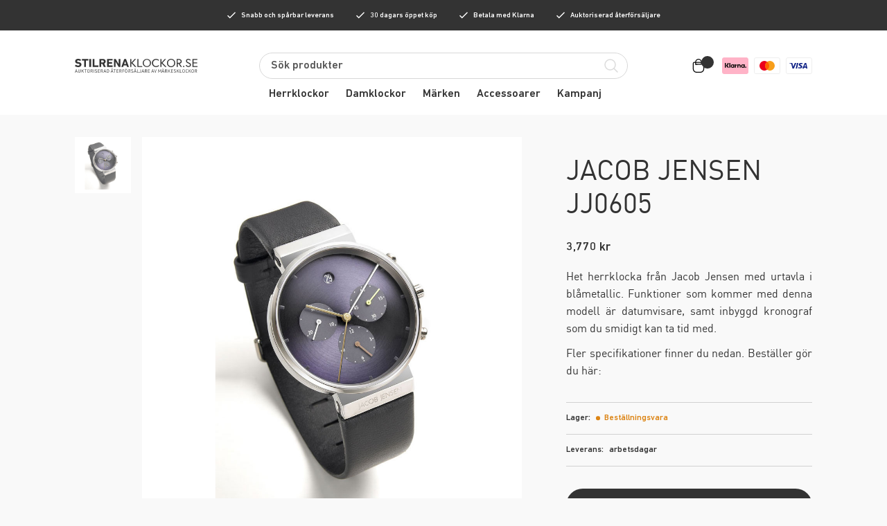

--- FILE ---
content_type: text/html; charset=UTF-8
request_url: https://stilrenaklockor.se/produkt/jacob-jensen-jj0605/
body_size: 32195
content:
<!DOCTYPE html>
<html lang="sv-SE" class="no-js">
	<head itemscope>
		<!-- General -->
		<meta charset="utf-8">
		<meta http-equiv="x-ua-compatible" content="ie=edge">
		<meta name="robots" content="all">

		<meta name='robots' content='index, follow, max-image-preview:large, max-snippet:-1, max-video-preview:-1' />
	<style>img:is([sizes="auto" i], [sizes^="auto," i]) { contain-intrinsic-size: 3000px 1500px }</style>
	
<!-- Google Tag Manager for WordPress by gtm4wp.com -->
<script data-cfasync="false" data-pagespeed-no-defer>
	var gtm4wp_datalayer_name = "dataLayer";
	var dataLayer = dataLayer || [];
	const gtm4wp_use_sku_instead = 1;
	const gtm4wp_currency = 'SEK';
	const gtm4wp_product_per_impression = false;
	const gtm4wp_clear_ecommerce = false;
</script>
<!-- End Google Tag Manager for WordPress by gtm4wp.com -->
	<!-- This site is optimized with the Yoast SEO plugin v23.9 - https://yoast.com/wordpress/plugins/seo/ -->
	<title>JACOB JENSEN JJ0605</title>
	<meta name="description" content="Köp din klocka från Jacob Jensen hos oss på Stilrenaklockor.se och få garanterat lägst pris på din valda modell. ALLTID fri frakt och öppet köp!" />
	<link rel="canonical" href="https://stilrenaklockor.se/produkt/jacob-jensen-jj0605/" />
	<meta property="og:locale" content="sv_SE" />
	<meta property="og:type" content="article" />
	<meta property="og:title" content="JACOB JENSEN JJ0605" />
	<meta property="og:description" content="Köp din klocka från Jacob Jensen hos oss på Stilrenaklockor.se och få garanterat lägst pris på din valda modell. ALLTID fri frakt och öppet köp!" />
	<meta property="og:url" content="https://stilrenaklockor.se/produkt/jacob-jensen-jj0605/" />
	<meta property="og:site_name" content="Stilrenaklockor" />
	<meta property="article:modified_time" content="2021-11-02T15:27:33+00:00" />
	<meta property="og:image" content="https://stilrenaklockor.se/app/uploads/2021/11/jj0605nyweb.jpg" />
	<meta property="og:image:width" content="600" />
	<meta property="og:image:height" content="948" />
	<meta property="og:image:type" content="image/jpeg" />
	<meta name="twitter:card" content="summary_large_image" />
	<script type="application/ld+json" class="yoast-schema-graph">{"@context":"https://schema.org","@graph":[{"@type":"WebPage","@id":"https://stilrenaklockor.se/produkt/jacob-jensen-jj0605/","url":"https://stilrenaklockor.se/produkt/jacob-jensen-jj0605/","name":"JACOB JENSEN JJ0605","isPartOf":{"@id":"https://stilrenaklockor.se/#website"},"primaryImageOfPage":{"@id":"https://stilrenaklockor.se/produkt/jacob-jensen-jj0605/#primaryimage"},"image":{"@id":"https://stilrenaklockor.se/produkt/jacob-jensen-jj0605/#primaryimage"},"thumbnailUrl":"https://stilrenaklockor.se/app/uploads/2021/11/jj0605nyweb.jpg","datePublished":"2013-06-22T05:07:56+00:00","dateModified":"2021-11-02T15:27:33+00:00","description":"Köp din klocka från Jacob Jensen hos oss på Stilrenaklockor.se och få garanterat lägst pris på din valda modell. ALLTID fri frakt och öppet köp!","breadcrumb":{"@id":"https://stilrenaklockor.se/produkt/jacob-jensen-jj0605/#breadcrumb"},"inLanguage":"sv-SE","potentialAction":[{"@type":"ReadAction","target":["https://stilrenaklockor.se/produkt/jacob-jensen-jj0605/"]}]},{"@type":"ImageObject","inLanguage":"sv-SE","@id":"https://stilrenaklockor.se/produkt/jacob-jensen-jj0605/#primaryimage","url":"https://stilrenaklockor.se/app/uploads/2021/11/jj0605nyweb.jpg","contentUrl":"https://stilrenaklockor.se/app/uploads/2021/11/jj0605nyweb.jpg","width":600,"height":948,"caption":"herrklocka med kronograf"},{"@type":"BreadcrumbList","@id":"https://stilrenaklockor.se/produkt/jacob-jensen-jj0605/#breadcrumb","itemListElement":[{"@type":"ListItem","position":1,"name":"Hem","item":"https://stilrenaklockor.se/"},{"@type":"ListItem","position":2,"name":"Produkter","item":"https://stilrenaklockor.se/shop/"},{"@type":"ListItem","position":3,"name":"JACOB JENSEN JJ0605"}]},{"@type":"WebSite","@id":"https://stilrenaklockor.se/#website","url":"https://stilrenaklockor.se/","name":"Stilrenaklockor","description":"Auktoriserad återförsäljare av märkesklockor","potentialAction":[{"@type":"SearchAction","target":{"@type":"EntryPoint","urlTemplate":"https://stilrenaklockor.se/?s={search_term_string}"},"query-input":{"@type":"PropertyValueSpecification","valueRequired":true,"valueName":"search_term_string"}}],"inLanguage":"sv-SE"}]}</script>
	<!-- / Yoast SEO plugin. -->


<link rel='stylesheet' id='wp-block-library-css' href='https://stilrenaklockor.se/wp/wp-includes/css/dist/block-library/style.min.css?ver=6.7.1' type='text/css' media='all' />
<style id='classic-theme-styles-inline-css' type='text/css'>
/*! This file is auto-generated */
.wp-block-button__link{color:#fff;background-color:#32373c;border-radius:9999px;box-shadow:none;text-decoration:none;padding:calc(.667em + 2px) calc(1.333em + 2px);font-size:1.125em}.wp-block-file__button{background:#32373c;color:#fff;text-decoration:none}
</style>
<style id='global-styles-inline-css' type='text/css'>
:root{--wp--preset--aspect-ratio--square: 1;--wp--preset--aspect-ratio--4-3: 4/3;--wp--preset--aspect-ratio--3-4: 3/4;--wp--preset--aspect-ratio--3-2: 3/2;--wp--preset--aspect-ratio--2-3: 2/3;--wp--preset--aspect-ratio--16-9: 16/9;--wp--preset--aspect-ratio--9-16: 9/16;--wp--preset--color--black: #000000;--wp--preset--color--cyan-bluish-gray: #abb8c3;--wp--preset--color--white: #ffffff;--wp--preset--color--pale-pink: #f78da7;--wp--preset--color--vivid-red: #cf2e2e;--wp--preset--color--luminous-vivid-orange: #ff6900;--wp--preset--color--luminous-vivid-amber: #fcb900;--wp--preset--color--light-green-cyan: #7bdcb5;--wp--preset--color--vivid-green-cyan: #00d084;--wp--preset--color--pale-cyan-blue: #8ed1fc;--wp--preset--color--vivid-cyan-blue: #0693e3;--wp--preset--color--vivid-purple: #9b51e0;--wp--preset--gradient--vivid-cyan-blue-to-vivid-purple: linear-gradient(135deg,rgba(6,147,227,1) 0%,rgb(155,81,224) 100%);--wp--preset--gradient--light-green-cyan-to-vivid-green-cyan: linear-gradient(135deg,rgb(122,220,180) 0%,rgb(0,208,130) 100%);--wp--preset--gradient--luminous-vivid-amber-to-luminous-vivid-orange: linear-gradient(135deg,rgba(252,185,0,1) 0%,rgba(255,105,0,1) 100%);--wp--preset--gradient--luminous-vivid-orange-to-vivid-red: linear-gradient(135deg,rgba(255,105,0,1) 0%,rgb(207,46,46) 100%);--wp--preset--gradient--very-light-gray-to-cyan-bluish-gray: linear-gradient(135deg,rgb(238,238,238) 0%,rgb(169,184,195) 100%);--wp--preset--gradient--cool-to-warm-spectrum: linear-gradient(135deg,rgb(74,234,220) 0%,rgb(151,120,209) 20%,rgb(207,42,186) 40%,rgb(238,44,130) 60%,rgb(251,105,98) 80%,rgb(254,248,76) 100%);--wp--preset--gradient--blush-light-purple: linear-gradient(135deg,rgb(255,206,236) 0%,rgb(152,150,240) 100%);--wp--preset--gradient--blush-bordeaux: linear-gradient(135deg,rgb(254,205,165) 0%,rgb(254,45,45) 50%,rgb(107,0,62) 100%);--wp--preset--gradient--luminous-dusk: linear-gradient(135deg,rgb(255,203,112) 0%,rgb(199,81,192) 50%,rgb(65,88,208) 100%);--wp--preset--gradient--pale-ocean: linear-gradient(135deg,rgb(255,245,203) 0%,rgb(182,227,212) 50%,rgb(51,167,181) 100%);--wp--preset--gradient--electric-grass: linear-gradient(135deg,rgb(202,248,128) 0%,rgb(113,206,126) 100%);--wp--preset--gradient--midnight: linear-gradient(135deg,rgb(2,3,129) 0%,rgb(40,116,252) 100%);--wp--preset--font-size--small: 13px;--wp--preset--font-size--medium: 20px;--wp--preset--font-size--large: 36px;--wp--preset--font-size--x-large: 42px;--wp--preset--font-family--inter: "Inter", sans-serif;--wp--preset--font-family--cardo: Cardo;--wp--preset--spacing--20: 0.44rem;--wp--preset--spacing--30: 0.67rem;--wp--preset--spacing--40: 1rem;--wp--preset--spacing--50: 1.5rem;--wp--preset--spacing--60: 2.25rem;--wp--preset--spacing--70: 3.38rem;--wp--preset--spacing--80: 5.06rem;--wp--preset--shadow--natural: 6px 6px 9px rgba(0, 0, 0, 0.2);--wp--preset--shadow--deep: 12px 12px 50px rgba(0, 0, 0, 0.4);--wp--preset--shadow--sharp: 6px 6px 0px rgba(0, 0, 0, 0.2);--wp--preset--shadow--outlined: 6px 6px 0px -3px rgba(255, 255, 255, 1), 6px 6px rgba(0, 0, 0, 1);--wp--preset--shadow--crisp: 6px 6px 0px rgba(0, 0, 0, 1);}:where(.is-layout-flex){gap: 0.5em;}:where(.is-layout-grid){gap: 0.5em;}body .is-layout-flex{display: flex;}.is-layout-flex{flex-wrap: wrap;align-items: center;}.is-layout-flex > :is(*, div){margin: 0;}body .is-layout-grid{display: grid;}.is-layout-grid > :is(*, div){margin: 0;}:where(.wp-block-columns.is-layout-flex){gap: 2em;}:where(.wp-block-columns.is-layout-grid){gap: 2em;}:where(.wp-block-post-template.is-layout-flex){gap: 1.25em;}:where(.wp-block-post-template.is-layout-grid){gap: 1.25em;}.has-black-color{color: var(--wp--preset--color--black) !important;}.has-cyan-bluish-gray-color{color: var(--wp--preset--color--cyan-bluish-gray) !important;}.has-white-color{color: var(--wp--preset--color--white) !important;}.has-pale-pink-color{color: var(--wp--preset--color--pale-pink) !important;}.has-vivid-red-color{color: var(--wp--preset--color--vivid-red) !important;}.has-luminous-vivid-orange-color{color: var(--wp--preset--color--luminous-vivid-orange) !important;}.has-luminous-vivid-amber-color{color: var(--wp--preset--color--luminous-vivid-amber) !important;}.has-light-green-cyan-color{color: var(--wp--preset--color--light-green-cyan) !important;}.has-vivid-green-cyan-color{color: var(--wp--preset--color--vivid-green-cyan) !important;}.has-pale-cyan-blue-color{color: var(--wp--preset--color--pale-cyan-blue) !important;}.has-vivid-cyan-blue-color{color: var(--wp--preset--color--vivid-cyan-blue) !important;}.has-vivid-purple-color{color: var(--wp--preset--color--vivid-purple) !important;}.has-black-background-color{background-color: var(--wp--preset--color--black) !important;}.has-cyan-bluish-gray-background-color{background-color: var(--wp--preset--color--cyan-bluish-gray) !important;}.has-white-background-color{background-color: var(--wp--preset--color--white) !important;}.has-pale-pink-background-color{background-color: var(--wp--preset--color--pale-pink) !important;}.has-vivid-red-background-color{background-color: var(--wp--preset--color--vivid-red) !important;}.has-luminous-vivid-orange-background-color{background-color: var(--wp--preset--color--luminous-vivid-orange) !important;}.has-luminous-vivid-amber-background-color{background-color: var(--wp--preset--color--luminous-vivid-amber) !important;}.has-light-green-cyan-background-color{background-color: var(--wp--preset--color--light-green-cyan) !important;}.has-vivid-green-cyan-background-color{background-color: var(--wp--preset--color--vivid-green-cyan) !important;}.has-pale-cyan-blue-background-color{background-color: var(--wp--preset--color--pale-cyan-blue) !important;}.has-vivid-cyan-blue-background-color{background-color: var(--wp--preset--color--vivid-cyan-blue) !important;}.has-vivid-purple-background-color{background-color: var(--wp--preset--color--vivid-purple) !important;}.has-black-border-color{border-color: var(--wp--preset--color--black) !important;}.has-cyan-bluish-gray-border-color{border-color: var(--wp--preset--color--cyan-bluish-gray) !important;}.has-white-border-color{border-color: var(--wp--preset--color--white) !important;}.has-pale-pink-border-color{border-color: var(--wp--preset--color--pale-pink) !important;}.has-vivid-red-border-color{border-color: var(--wp--preset--color--vivid-red) !important;}.has-luminous-vivid-orange-border-color{border-color: var(--wp--preset--color--luminous-vivid-orange) !important;}.has-luminous-vivid-amber-border-color{border-color: var(--wp--preset--color--luminous-vivid-amber) !important;}.has-light-green-cyan-border-color{border-color: var(--wp--preset--color--light-green-cyan) !important;}.has-vivid-green-cyan-border-color{border-color: var(--wp--preset--color--vivid-green-cyan) !important;}.has-pale-cyan-blue-border-color{border-color: var(--wp--preset--color--pale-cyan-blue) !important;}.has-vivid-cyan-blue-border-color{border-color: var(--wp--preset--color--vivid-cyan-blue) !important;}.has-vivid-purple-border-color{border-color: var(--wp--preset--color--vivid-purple) !important;}.has-vivid-cyan-blue-to-vivid-purple-gradient-background{background: var(--wp--preset--gradient--vivid-cyan-blue-to-vivid-purple) !important;}.has-light-green-cyan-to-vivid-green-cyan-gradient-background{background: var(--wp--preset--gradient--light-green-cyan-to-vivid-green-cyan) !important;}.has-luminous-vivid-amber-to-luminous-vivid-orange-gradient-background{background: var(--wp--preset--gradient--luminous-vivid-amber-to-luminous-vivid-orange) !important;}.has-luminous-vivid-orange-to-vivid-red-gradient-background{background: var(--wp--preset--gradient--luminous-vivid-orange-to-vivid-red) !important;}.has-very-light-gray-to-cyan-bluish-gray-gradient-background{background: var(--wp--preset--gradient--very-light-gray-to-cyan-bluish-gray) !important;}.has-cool-to-warm-spectrum-gradient-background{background: var(--wp--preset--gradient--cool-to-warm-spectrum) !important;}.has-blush-light-purple-gradient-background{background: var(--wp--preset--gradient--blush-light-purple) !important;}.has-blush-bordeaux-gradient-background{background: var(--wp--preset--gradient--blush-bordeaux) !important;}.has-luminous-dusk-gradient-background{background: var(--wp--preset--gradient--luminous-dusk) !important;}.has-pale-ocean-gradient-background{background: var(--wp--preset--gradient--pale-ocean) !important;}.has-electric-grass-gradient-background{background: var(--wp--preset--gradient--electric-grass) !important;}.has-midnight-gradient-background{background: var(--wp--preset--gradient--midnight) !important;}.has-small-font-size{font-size: var(--wp--preset--font-size--small) !important;}.has-medium-font-size{font-size: var(--wp--preset--font-size--medium) !important;}.has-large-font-size{font-size: var(--wp--preset--font-size--large) !important;}.has-x-large-font-size{font-size: var(--wp--preset--font-size--x-large) !important;}
:where(.wp-block-post-template.is-layout-flex){gap: 1.25em;}:where(.wp-block-post-template.is-layout-grid){gap: 1.25em;}
:where(.wp-block-columns.is-layout-flex){gap: 2em;}:where(.wp-block-columns.is-layout-grid){gap: 2em;}
:root :where(.wp-block-pullquote){font-size: 1.5em;line-height: 1.6;}
</style>
<link rel='stylesheet' id='wcpf-plugin-style-css' href='https://stilrenaklockor.se/app/plugins/woocommerce-product-filters/assets/css/plugin.css?ver=1.2.0' type='text/css' media='all' />
<style id='woocommerce-inline-inline-css' type='text/css'>
.woocommerce form .form-row .required { visibility: visible; }
</style>
<link rel='stylesheet' id='app-css' href='https://stilrenaklockor.se/app/themes/stilrenaklockor/dist/app.css?ver=6.7.1' type='text/css' media='all' />
<script type="text/javascript" src="https://stilrenaklockor.se/app/plugins/woocommerce-product-filters/assets/js/polyfills.min.js?ver=1.2.0" id="wcpf-plugin-polyfills-script-js"></script>
<script type="text/javascript" src="https://stilrenaklockor.se/wp/wp-includes/js/jquery/jquery.min.js?ver=3.7.1" id="jquery-core-js"></script>
<script type="text/javascript" defer="defer" src="https://stilrenaklockor.se/wp/wp-includes/js/jquery/jquery-migrate.min.js?ver=3.4.1" id="jquery-migrate-js"></script>
<script type="text/javascript" src="https://stilrenaklockor.se/wp/wp-includes/js/jquery/ui/core.min.js?ver=1.13.3" id="jquery-ui-core-js"></script>
<script type="text/javascript" src="https://stilrenaklockor.se/wp/wp-includes/js/jquery/ui/mouse.min.js?ver=1.13.3" id="jquery-ui-mouse-js"></script>
<script type="text/javascript" src="https://stilrenaklockor.se/wp/wp-includes/js/jquery/ui/slider.min.js?ver=1.13.3" id="jquery-ui-slider-js"></script>
<script type="text/javascript" src="https://stilrenaklockor.se/app/plugins/woocommerce-product-filters/assets/js/front-vendor.min.js?ver=1.2.0" id="wcpf-plugin-vendor-script-js"></script>
<script type="text/javascript" src="https://stilrenaklockor.se/wp/wp-includes/js/underscore.min.js?ver=1.13.7" id="underscore-js"></script>
<script type="text/javascript" id="wp-util-js-extra">
/* <![CDATA[ */
var _wpUtilSettings = {"ajax":{"url":"\/wp\/wp-admin\/admin-ajax.php"}};
/* ]]> */
</script>
<script type="text/javascript" src="https://stilrenaklockor.se/wp/wp-includes/js/wp-util.min.js?ver=6.7.1" id="wp-util-js"></script>
<script type="text/javascript" src="https://stilrenaklockor.se/app/plugins/woocommerce/assets/js/accounting/accounting.min.js?ver=0.4.2" id="accounting-js"></script>
<script type="text/javascript" id="wcpf-plugin-script-js-extra">
/* <![CDATA[ */
var WCPFData = {"registerEntities":{"Project":{"id":"Project","class":"WooCommerce_Product_Filter_Plugin\\Entity","post_type":"wcpf_project","label":"Project","default_options":{"urlNavigation":"query","filteringStarts":"auto","urlNavigationOptions":[],"useComponents":["pagination","sorting","results-count","page-title","breadcrumb"],"paginationAjax":true,"sortingAjax":true,"productsContainerSelector":".products","paginationSelector":".woocommerce-pagination","resultCountSelector":".woocommerce-result-count","sortingSelector":".woocommerce-ordering","pageTitleSelector":".woocommerce-products-header__title","breadcrumbSelector":".woocommerce-breadcrumb","multipleContainersForProducts":true},"is_grouped":true,"editor_component_class":"WooCommerce_Product_Filter_Plugin\\Project\\Editor_Component","filter_component_class":"WooCommerce_Product_Filter_Plugin\\Project\\Filter_Component","variations":false},"BoxListField":{"id":"BoxListField","class":"WooCommerce_Product_Filter_Plugin\\Entity","post_type":"wcpf_item","label":"Box List","default_options":{"itemsSource":"attribute","itemsDisplay":"all","queryType":"or","itemsDisplayHierarchical":true,"displayHierarchicalCollapsed":false,"displayTitle":true,"displayToggleContent":true,"defaultToggleState":"show","cssClass":"","actionForEmptyOptions":"hide","displayProductCount":true,"productCountPolicy":"for-option-only","multiSelect":true,"boxSize":"45px"},"is_grouped":false,"editor_component_class":"WooCommerce_Product_Filter_Plugin\\Field\\Box_list\\Editor_Component","filter_component_class":"WooCommerce_Product_Filter_Plugin\\Field\\Box_List\\Filter_Component","variations":true},"CheckBoxListField":{"id":"CheckBoxListField","class":"WooCommerce_Product_Filter_Plugin\\Entity","post_type":"wcpf_item","label":"Checkbox","default_options":{"itemsSource":"attribute","itemsDisplay":"all","queryType":"or","itemsDisplayHierarchical":true,"displayHierarchicalCollapsed":false,"displayTitle":true,"displayToggleContent":true,"defaultToggleState":"show","cssClass":"","actionForEmptyOptions":"hide","displayProductCount":true,"productCountPolicy":"for-option-only","seeMoreOptionsBy":"scrollbar","heightOfVisibleContent":12},"is_grouped":false,"editor_component_class":"WooCommerce_Product_Filter_Plugin\\Field\\Check_Box_List\\Editor_Component","filter_component_class":"WooCommerce_Product_Filter_Plugin\\Field\\Check_Box_List\\Filter_Component","variations":true},"DropDownListField":{"id":"DropDownListField","class":"WooCommerce_Product_Filter_Plugin\\Entity","post_type":"wcpf_item","label":"Drop Down","default_options":{"itemsSource":"attribute","itemsDisplay":"all","queryType":"or","itemsDisplayHierarchical":true,"displayHierarchicalCollapsed":false,"displayTitle":true,"displayToggleContent":true,"defaultToggleState":"show","cssClass":"","actionForEmptyOptions":"hide","displayProductCount":true,"productCountPolicy":"for-option-only","titleItemReset":"Show all"},"is_grouped":false,"editor_component_class":"WooCommerce_Product_Filter_Plugin\\Field\\Drop_Down_List\\Editor_Component","filter_component_class":"WooCommerce_Product_Filter_Plugin\\Field\\Drop_Down_List\\Filter_Component","variations":true},"ButtonField":{"id":"ButtonField","class":"WooCommerce_Product_Filter_Plugin\\Entity","post_type":"wcpf_item","label":"Button","default_options":{"cssClass":"","action":"reset"},"is_grouped":false,"editor_component_class":"WooCommerce_Product_Filter_Plugin\\Field\\Button\\Editor_Component","filter_component_class":"WooCommerce_Product_Filter_Plugin\\Field\\Button\\Filter_Component","variations":true},"ColorListField":{"id":"ColorListField","class":"WooCommerce_Product_Filter_Plugin\\Entity","post_type":"wcpf_item","label":"Colors","default_options":{"itemsSource":"attribute","itemsDisplay":"all","queryType":"or","itemsDisplayHierarchical":true,"displayHierarchicalCollapsed":false,"displayTitle":true,"displayToggleContent":true,"defaultToggleState":"show","cssClass":"","actionForEmptyOptions":"hide","displayProductCount":true,"productCountPolicy":"for-option-only","optionKey":"colors"},"is_grouped":false,"editor_component_class":"WooCommerce_Product_Filter_Plugin\\Field\\Color_List\\Editor_Component","filter_component_class":"WooCommerce_Product_Filter_Plugin\\Field\\Color_List\\Filter_Component","variations":true},"RadioListField":{"id":"RadioListField","class":"WooCommerce_Product_Filter_Plugin\\Entity","post_type":"wcpf_item","label":"Radio","default_options":{"itemsSource":"attribute","itemsDisplay":"all","queryType":"or","itemsDisplayHierarchical":true,"displayHierarchicalCollapsed":false,"displayTitle":true,"displayToggleContent":true,"defaultToggleState":"show","cssClass":"","actionForEmptyOptions":"hide","displayProductCount":true,"productCountPolicy":"for-option-only","titleItemReset":"Show all","seeMoreOptionsBy":"scrollbar","heightOfVisibleContent":12},"is_grouped":false,"editor_component_class":"WooCommerce_Product_Filter_Plugin\\Field\\Radio_List\\Editor_Component","filter_component_class":"WooCommerce_Product_Filter_Plugin\\Field\\Radio_List\\Filter_Component","variations":true},"TextListField":{"id":"TextListField","class":"WooCommerce_Product_Filter_Plugin\\Entity","post_type":"wcpf_item","label":"Text List","default_options":{"itemsSource":"attribute","itemsDisplay":"all","queryType":"or","itemsDisplayHierarchical":true,"displayHierarchicalCollapsed":false,"displayTitle":true,"displayToggleContent":true,"defaultToggleState":"show","cssClass":"","actionForEmptyOptions":"hide","displayProductCount":true,"productCountPolicy":"for-option-only","multiSelect":true,"useInlineStyle":false},"is_grouped":false,"editor_component_class":"WooCommerce_Product_Filter_Plugin\\Field\\Text_List\\Editor_Component","filter_component_class":"WooCommerce_Product_Filter_Plugin\\Field\\Text_List\\Filter_Component","variations":true},"PriceSliderField":{"id":"PriceSliderField","class":"WooCommerce_Product_Filter_Plugin\\Entity","post_type":"wcpf_item","label":"Price slider","default_options":{"minPriceOptionKey":"min-price","maxPriceOptionKey":"max-price","optionKey":"price","optionKeyFormat":"dash","cssClass":"","displayMinMaxInput":true,"displayTitle":true,"displayToggleContent":true,"defaultToggleState":"show","displayPriceLabel":true},"is_grouped":false,"editor_component_class":"WooCommerce_Product_Filter_Plugin\\Field\\Price_Slider\\Editor_Component","filter_component_class":"WooCommerce_Product_Filter_Plugin\\Field\\Price_Slider\\Filter_Component","variations":false},"SimpleBoxLayout":{"id":"SimpleBoxLayout","class":"WooCommerce_Product_Filter_Plugin\\Entity","post_type":"wcpf_item","label":"Simple Box","default_options":{"displayToggleContent":true,"defaultToggleState":"show","cssClass":""},"is_grouped":true,"editor_component_class":"WooCommerce_Product_Filter_Plugin\\Layout\\Simple_Box\\Editor_Component","filter_component_class":"WooCommerce_Product_Filter_Plugin\\Layout\\Simple_Box\\Filter_Component","variations":false},"ColumnsLayout":{"id":"ColumnsLayout","class":"WooCommerce_Product_Filter_Plugin\\Entity","post_type":"wcpf_item","label":"Columns","default_options":{"columns":[{"entities":[],"options":{"width":"50%"}}]},"is_grouped":true,"editor_component_class":"WooCommerce_Product_Filter_Plugin\\Layout\\Columns\\Editor_Component","filter_component_class":"WooCommerce_Product_Filter_Plugin\\Layout\\Columns\\Filter_Component","variations":false}},"messages":{"selectNoMatchesFound":"Inga matchningar hittades"},"selectors":{"productsContainer":".products","paginationContainer":".woocommerce-pagination","resultCount":".woocommerce-result-count","sorting":".woocommerce-ordering","pageTitle":".woocommerce-products-header__title","breadcrumb":".woocommerce-breadcrumb"},"pageUrl":"https:\/\/stilrenaklockor.se\/produkt\/jacob-jensen-jj0605\/","isPaged":"","scriptAfterProductsUpdate":"","scrollTop":"no","priceFormat":{"currencyFormatNumDecimals":0,"currencyFormatSymbol":"&#107;&#114;","currencyFormatDecimalSep":".","currencyFormatThousandSep":",","currencyFormat":"%v&nbsp;%s"}};
/* ]]> */
</script>
<script type="text/javascript" src="https://stilrenaklockor.se/app/plugins/woocommerce-product-filters/assets/js/plugin.min.js?ver=1.2.0" id="wcpf-plugin-script-js"></script>
<script type="text/javascript" src="https://stilrenaklockor.se/app/plugins/woocommerce/assets/js/jquery-blockui/jquery.blockUI.min.js?ver=2.7.0-wc.9.4.2" id="jquery-blockui-js" defer="defer" data-wp-strategy="defer"></script>
<script type="text/javascript" id="wc-add-to-cart-js-extra">
/* <![CDATA[ */
var wc_add_to_cart_params = {"ajax_url":"\/wp\/wp-admin\/admin-ajax.php","wc_ajax_url":"\/?wc-ajax=%%endpoint%%","i18n_view_cart":"Visa varukorg","cart_url":"https:\/\/stilrenaklockor.se\/cart\/","is_cart":"","cart_redirect_after_add":"yes"};
/* ]]> */
</script>
<script type="text/javascript" src="https://stilrenaklockor.se/app/plugins/woocommerce/assets/js/frontend/add-to-cart.min.js?ver=9.4.2" id="wc-add-to-cart-js" defer="defer" data-wp-strategy="defer"></script>
<script type="text/javascript" id="wc-single-product-js-extra">
/* <![CDATA[ */
var wc_single_product_params = {"i18n_required_rating_text":"V\u00e4lj ett betyg","review_rating_required":"yes","flexslider":{"rtl":false,"animation":"slide","smoothHeight":true,"directionNav":false,"controlNav":"thumbnails","slideshow":false,"animationSpeed":500,"animationLoop":false,"allowOneSlide":false},"zoom_enabled":"","zoom_options":[],"photoswipe_enabled":"","photoswipe_options":{"shareEl":false,"closeOnScroll":false,"history":false,"hideAnimationDuration":0,"showAnimationDuration":0},"flexslider_enabled":""};
/* ]]> */
</script>
<script type="text/javascript" src="https://stilrenaklockor.se/app/plugins/woocommerce/assets/js/frontend/single-product.min.js?ver=9.4.2" id="wc-single-product-js" defer="defer" data-wp-strategy="defer"></script>
<script type="text/javascript" src="https://stilrenaklockor.se/app/plugins/woocommerce/assets/js/js-cookie/js.cookie.min.js?ver=2.1.4-wc.9.4.2" id="js-cookie-js" defer="defer" data-wp-strategy="defer"></script>
<script type="text/javascript" id="woocommerce-js-extra">
/* <![CDATA[ */
var woocommerce_params = {"ajax_url":"\/wp\/wp-admin\/admin-ajax.php","wc_ajax_url":"\/?wc-ajax=%%endpoint%%"};
/* ]]> */
</script>
<script type="text/javascript" src="https://stilrenaklockor.se/app/plugins/woocommerce/assets/js/frontend/woocommerce.min.js?ver=9.4.2" id="woocommerce-js" defer="defer" data-wp-strategy="defer"></script>
<!-- Starting: WooCommerce Conversion Tracking (https://wordpress.org/plugins/woocommerce-conversion-tracking/) -->
        <script>
            !function(f,b,e,v,n,t,s){if(f.fbq)return;n=f.fbq=function(){n.callMethod?
            n.callMethod.apply(n,arguments):n.queue.push(arguments)};if(!f._fbq)f._fbq=n;
            n.push=n;n.loaded=!0;n.version='2.0';n.queue=[];t=b.createElement(e);t.async=!0;
            t.src=v;s=b.getElementsByTagName(e)[0];s.parentNode.insertBefore(t,s)}(window,
            document,'script','https://connect.facebook.net/en_US/fbevents.js');

            fbq('init', '328720339095902', {});fbq('track', 'PageView', {});        </script>
                <script>
            (function (window, document) {
                if (window.wcfbq) return;
                window.wcfbq = (function () {
                    if (arguments.length > 0) {
                        var pixelId, trackType, contentObj;

                        if (typeof arguments[0] == 'string') pixelId = arguments[0];
                        if (typeof arguments[1] == 'string') trackType = arguments[1];
                        if (typeof arguments[2] == 'object') contentObj = arguments[2];

                        var params = [];
                        if (typeof pixelId === 'string' && pixelId.replace(/\s+/gi, '') != '' &&
                        typeof trackType === 'string' && trackType.replace(/\s+/gi, '')) {
                            params.push('id=' + encodeURIComponent(pixelId));
                            switch (trackType) {
                                case 'PageView':
                                case 'ViewContent':
                                case 'Search':
                                case 'AddToCart':
                                case 'InitiateCheckout':
                                case 'AddPaymentInfo':
                                case 'Lead':
                                case 'CompleteRegistration':
                                case 'Purchase':
                                case 'AddToWishlist':
                                    params.push('ev=' + encodeURIComponent(trackType));
                                    break;
                                default:
                                    return;
                            }

                            params.push('dl=' + encodeURIComponent(document.location.href));
                            if (document.referrer) params.push('rl=' + encodeURIComponent(document.referrer));
                            params.push('if=false');
                            params.push('ts=' + new Date().getTime());

                            if (typeof contentObj == 'object') {
                                for (var u in contentObj) {
                                    if (typeof contentObj[u] == 'object' && contentObj[u] instanceof Array) {
                                        if (contentObj[u].length > 0) {
                                            for (var y = 0; y < contentObj[u].length; y++) { contentObj[u][y] = (contentObj[u][y] + '').replace(/^\s+|\s+$/gi, '').replace(/\s+/gi, ' ').replace(/,/gi, '§'); }
                                            params.push('cd[' + u + ']=' + encodeURIComponent(contentObj[u].join(',').replace(/^/gi, '[\'').replace(/$/gi, '\']').replace(/,/gi, '\',\'').replace(/§/gi, '\,')));
                                        }
                                    }
                                    else if (typeof contentObj[u] == 'string')
                                        params.push('cd[' + u + ']=' + encodeURIComponent(contentObj[u]));
                                }
                            }

                            params.push('v=' + encodeURIComponent('2.7.19'));

                            var imgId = new Date().getTime();
                            var img = document.createElement('img');
                            img.id = 'fb_' + imgId, img.src = 'https://www.facebook.com/tr/?' + params.join('&'), img.width = 1, img.height = 1, img.style = 'display:none;';
                            document.body.appendChild(img);
                            window.setTimeout(function () { var t = document.getElementById('fb_' + imgId); t.parentElement.removeChild(t); }, 1000);
                        }
                    }
                });
            })(window, document);
        </script>
                <script type="text/javascript">
            jQuery(function($) {
                $(document).on('added_to_cart', function (event, fragments, dhash, button) {
                    var currencySymbol = $($(button.get()[0]).closest('.product')
                        .find('.woocommerce-Price-currencySymbol').get()[0]).text();

                    var price = $(button.get()[0]).closest('.product').find('.amount').text();
                    var originalPrice = price.split(currencySymbol).slice(-1).pop();

                    wcfbq('328720339095902', 'AddToCart', {
                        content_ids: [ $(button).data('product_id') ],
                        content_type: 'product',
                        value: originalPrice,
                        currency: 'SEK'
                    });
                });
            });
        </script>
        <!-- End: WooCommerce Conversion Tracking Codes -->

<!-- Google Tag Manager for WordPress by gtm4wp.com -->
<!-- GTM Container placement set to off -->
<script data-cfasync="false" data-pagespeed-no-defer>
	var dataLayer_content = {"pageTitle":"JACOB JENSEN JJ0605","pagePostType":"product","pagePostType2":"single-product","pagePostAuthor":"fempunkteradmin","customerTotalOrders":0,"customerTotalOrderValue":0,"customerFirstName":"","customerLastName":"","customerBillingFirstName":"","customerBillingLastName":"","customerBillingCompany":"","customerBillingAddress1":"","customerBillingAddress2":"","customerBillingCity":"","customerBillingState":"","customerBillingPostcode":"","customerBillingCountry":"","customerBillingEmail":"","customerBillingEmailHash":"","customerBillingPhone":"","customerShippingFirstName":"","customerShippingLastName":"","customerShippingCompany":"","customerShippingAddress1":"","customerShippingAddress2":"","customerShippingCity":"","customerShippingState":"","customerShippingPostcode":"","customerShippingCountry":"","productRatingCounts":[],"productAverageRating":0,"productReviewCount":0,"productType":"simple","productIsVariable":0};
	dataLayer.push( dataLayer_content );
</script>
<script type="text/javascript">
	console.warn && console.warn("[GTM4WP] Google Tag Manager container code placement set to OFF !!!");
	console.warn && console.warn("[GTM4WP] Data layer codes are active but GTM container must be loaded using custom coding !!!");
</script>
<!-- End Google Tag Manager for WordPress by gtm4wp.com -->	<noscript><style>.woocommerce-product-gallery{ opacity: 1 !important; }</style></noscript>
	<style class='wp-fonts-local' type='text/css'>
@font-face{font-family:Inter;font-style:normal;font-weight:300 900;font-display:fallback;src:url('https://stilrenaklockor.se/app/plugins/woocommerce/assets/fonts/Inter-VariableFont_slnt,wght.woff2') format('woff2');font-stretch:normal;}
@font-face{font-family:Cardo;font-style:normal;font-weight:400;font-display:fallback;src:url('https://stilrenaklockor.se/app/plugins/woocommerce/assets/fonts/cardo_normal_400.woff2') format('woff2');}
</style>


		

		<meta name="mobile-web-app-capable" content="yes">
		<meta name="apple-mobile-web-app-capable" content="yes">
		<meta name="application-name" content="Norrlands">
		<meta name="apple-mobile-web-app-title" content="Handsome">
		<meta name="apple-mobile-web-app-status-bar-style" content="black-translucent">
		<meta name="msapplication-starturl" content="/">
		<meta name="viewport" content="width=device-width,initial-scale=1,maximum-scale=1">
		<meta name="facebook-domain-verification" content="dfk7wf9np23rokq1up3j1c8bqer4h4" />

		<link rel="apple-touch-icon" sizes="57x57" href="https://stilrenaklockor.se/app/themes/stilrenaklockor/fav/apple-icon-57x57.png">
		<link rel="apple-touch-icon" sizes="60x60" href="https://stilrenaklockor.se/app/themes/stilrenaklockor/fav/apple-icon-60x60.png">
		<link rel="apple-touch-icon" sizes="72x72" href="https://stilrenaklockor.se/app/themes/stilrenaklockor/fav/apple-icon-72x72.png">
		<link rel="apple-touch-icon" sizes="76x76" href="https://stilrenaklockor.se/app/themes/stilrenaklockor/fav/apple-icon-76x76.png">
		<link rel="apple-touch-icon" sizes="114x114" href="https://stilrenaklockor.se/app/themes/stilrenaklockor/fav/apple-icon-114x114.png">
		<link rel="apple-touch-icon" sizes="120x120" href="https://stilrenaklockor.se/app/themes/stilrenaklockor/fav/apple-icon-120x120.png">
		<link rel="apple-touch-icon" sizes="144x144" href="https://stilrenaklockor.se/app/themes/stilrenaklockor/fav/apple-icon-144x144.png">
		<link rel="apple-touch-icon" sizes="152x152" href="https://stilrenaklockor.se/app/themes/stilrenaklockor/fav/apple-icon-152x152.png">
		<link rel="apple-touch-icon" sizes="180x180" href="https://stilrenaklockor.se/app/themes/stilrenaklockor/fav/apple-icon-180x180.png">
		<link rel="icon" type="image/png" sizes="192x192"  href="https://stilrenaklockor.se/app/themes/stilrenaklockor/fav/android-icon-192x192.png">
		<link rel="icon" type="image/png" sizes="32x32" href="https://stilrenaklockor.se/app/themes/stilrenaklockor/favhttps://stilrenaklockor.se/app/themes/stilrenaklockor/favicon-32x32.png">
		<link rel="icon" type="image/png" sizes="96x96" href="https://stilrenaklockor.se/app/themes/stilrenaklockor/favhttps://stilrenaklockor.se/app/themes/stilrenaklockor/favicon-96x96.png">
		<link rel="icon" type="image/png" sizes="16x16" href="https://stilrenaklockor.se/app/themes/stilrenaklockor/favhttps://stilrenaklockor.se/app/themes/stilrenaklockor/favicon-16x16.png">
		<link rel="manifest" href="https://stilrenaklockor.se/app/themes/stilrenaklockor/fav/manifest.json">
		<meta name="msapplication-TileColor" content="#ffffff">
		<meta name="msapplication-TileImage" content="https://stilrenaklockor.se/app/themes/stilrenaklockor/fav/ms-icon-144x144.png">
		<meta name="theme-color" content="#333333">
		<!-- Facebook Pixel Code -->
		<script>
		!function(f,b,e,v,n,t,s)
		{if(f.fbq)return;n=f.fbq=function(){n.callMethod?
		n.callMethod.apply(n,arguments):n.queue.push(arguments)};
		if(!f._fbq)f._fbq=n;n.push=n;n.loaded=!0;n.version='2.0';
		n.queue=[];t=b.createElement(e);t.async=!0;
		t.src=v;s=b.getElementsByTagName(e)[0];
		s.parentNode.insertBefore(t,s)}(window, document,'script',
		'https://connect.facebook.net/en_US/fbevents.js');
		fbq('init', '328720339095902');
		fbq('track', 'PageView');
		</script>
		<noscript><img height="1" width="1" style="display:none"
		src="https://www.facebook.com/tr?id=328720339095902&ev=PageView&noscript=1"
		/></noscript>
		<!-- End Facebook Pixel Code -->

			<!-- Google Tag Manager -->
	 	<script>(function(w,d,s,l,i){w[l]=w[l]||[];w[l].push({'gtm.start':
		new Date().getTime(),event:'gtm.js'});var f=d.getElementsByTagName(s)[0],
		j=d.createElement(s),dl=l!='dataLayer'?'&l='+l:'';j.async=true;j.src=
		'https://www.googletagmanager.com/gtm.js?id='+i+dl;f.parentNode.insertBefore(j,f);
		})(window,document,'script','dataLayer','GTM-PFTP3HL');</script> 
		<!-- End Google Tag Manager -->


		<!-- Manifest -->
	</head>

	<body class="bg-gray-100 product-template-default single single-product postid-2813 theme-stilrenaklockor woocommerce woocommerce-page woocommerce-no-js">

		<noscript><iframe src="https://www.googletagmanager.com/ns.html?id=GTM-PFTP3HL"
		height="0" width="0" style="display:none;visibility:hidden"></iframe></noscript> 
		<div class="site-head__bar bg-black pv10 rel rel  z9 x dn m:db">
	<div class="row aic jcc rel">
		<div class="c-white df fw aic jcc">
			<div class="site-head__bar-item df aic">
				<span class="db mr5"><svg xmlns="http://www.w3.org/2000/svg" width="16" height="12.406" viewBox="0 0 16 12.406">
  <path id="Path_2" data-name="Path 2" d="M45.083,3.594,35.5,13.177,31.907,9.586,30.5,10.995,35.5,16,46.495,5.005Z" transform="translate(-30.495 -3.594)" fill="#fff"/>
</svg>
</span>
				<span>Snabb och spårbar leverans</span>
			</div>
			<div class="site-head__bar-item df aic">
				<span class="db mr5"><svg xmlns="http://www.w3.org/2000/svg" width="16" height="12.406" viewBox="0 0 16 12.406">
  <path id="Path_2" data-name="Path 2" d="M45.083,3.594,35.5,13.177,31.907,9.586,30.5,10.995,35.5,16,46.495,5.005Z" transform="translate(-30.495 -3.594)" fill="#fff"/>
</svg>
</span>
				<span>30 dagars öppet köp</span>
			</div>
			<div class="site-head__bar-item df aic">
				<span class="db mr5"><svg xmlns="http://www.w3.org/2000/svg" width="16" height="12.406" viewBox="0 0 16 12.406">
  <path id="Path_2" data-name="Path 2" d="M45.083,3.594,35.5,13.177,31.907,9.586,30.5,10.995,35.5,16,46.495,5.005Z" transform="translate(-30.495 -3.594)" fill="#fff"/>
</svg>
</span>
				<span>Betala med Klarna</span>
			</div>
			<div class="site-head__bar-item df aic">
				<span class="db mr5"><svg xmlns="http://www.w3.org/2000/svg" width="16" height="12.406" viewBox="0 0 16 12.406">
  <path id="Path_2" data-name="Path 2" d="M45.083,3.594,35.5,13.177,31.907,9.586,30.5,10.995,35.5,16,46.495,5.005Z" transform="translate(-30.495 -3.594)" fill="#fff"/>
</svg>
</span>
				<span>Auktoriserad återförsäljare</span>
			</div>
			
		</div>
	</div>
</div>
<div class="site-head__bar bg-black pv10  z9  rel x db m:dn">
	<div class="row aic jcc rel">
		<div class="c-white df fw aic jcc">
			<div class="site-head__bar-item df aic">
				<span class="db mr5"><svg xmlns="http://www.w3.org/2000/svg" width="16" height="12.406" viewBox="0 0 16 12.406">
  <path id="Path_2" data-name="Path 2" d="M45.083,3.594,35.5,13.177,31.907,9.586,30.5,10.995,35.5,16,46.495,5.005Z" transform="translate(-30.495 -3.594)" fill="#fff"/>
</svg>
</span>
				<span>Snabb och spårbar leverans</span>
			</div>
			<div class="site-head__bar-item df aic">
				<span class="db mr5"><svg xmlns="http://www.w3.org/2000/svg" width="16" height="12.406" viewBox="0 0 16 12.406">
  <path id="Path_2" data-name="Path 2" d="M45.083,3.594,35.5,13.177,31.907,9.586,30.5,10.995,35.5,16,46.495,5.005Z" transform="translate(-30.495 -3.594)" fill="#fff"/>
</svg>
</span>
				<span>30 dagars öppet köp</span>
			</div>
			<div class="site-head__bar-item df aic">
				<span class="db mr5"><svg xmlns="http://www.w3.org/2000/svg" width="16" height="12.406" viewBox="0 0 16 12.406">
  <path id="Path_2" data-name="Path 2" d="M45.083,3.594,35.5,13.177,31.907,9.586,30.5,10.995,35.5,16,46.495,5.005Z" transform="translate(-30.495 -3.594)" fill="#fff"/>
</svg>
</span>
				<span>Betala med Klarna</span>
			</div>
			<div class="site-head__bar-item df aic">
				<span class="db mr5"><svg xmlns="http://www.w3.org/2000/svg" width="16" height="12.406" viewBox="0 0 16 12.406">
  <path id="Path_2" data-name="Path 2" d="M45.083,3.594,35.5,13.177,31.907,9.586,30.5,10.995,35.5,16,46.495,5.005Z" transform="translate(-30.495 -3.594)" fill="#fff"/>
</svg>
</span>
				<span>Auktoriserad återförsäljare</span>
			</div>
		</div>
	</div>
</div>

<div class="mobile-nav top db m:dn fix oh x y z1 df fw z8">
	<div class="mobile-nav__inner row x rel df fw">
		<ul>
							<li class="">
					<a href="https://stilrenaklockor.se/katalog/herrklockor/" class=" menu-item menu-item-type-taxonomy menu-item-object-product_cat current-product-ancestor current-menu-parent current-product-parent menu-item-75498 mobile-nav__head">
						Herrklockor
					</a>

	                				</li>
							<li class="">
					<a href="https://stilrenaklockor.se/katalog/damklockor/" class=" menu-item menu-item-type-taxonomy menu-item-object-product_cat menu-item-75499 mobile-nav__head">
						Damklockor
					</a>

	                				</li>
							<li class="has-children">
					<a href="https://stilrenaklockor.se/katalog/varumarken/" class=" menu-item menu-item-type-custom menu-item-object-custom menu-item-75503 menu-item-has-children mobile-nav__head">
						Märken
					</a>

	                	                	<div class="mobile-nav__children">
		                    <ul class="df fw mt10">
		                        		                            <li class="x mb10">
		                                <h3 class="fw500 mb5">A-F</h3>

		                                			                                <ul>
				                                				                                	<li>
				                                		<a href="https://stilrenaklockor.se/katalog/varumarken/amurai/">AMURAI</a>
				                                	</li>
				                                				                                	<li>
				                                		<a href="https://stilrenaklockor.se/katalog/varumarken/casio/">Casio</a>
				                                	</li>
				                                				                                	<li>
				                                		<a href="https://stilrenaklockor.se/katalog/varumarken/carl-edmond/">Carl Edmond</a>
				                                	</li>
				                                				                                	<li>
				                                		<a href="https://stilrenaklockor.se/katalog/varumarken/diesel/">Diesel</a>
				                                	</li>
				                                				                                	<li>
				                                		<a href="https://stilrenaklockor.se/katalog/varumarken/dkny/">DKNY</a>
				                                	</li>
				                                				                                	<li>
				                                		<a href="https://stilrenaklockor.se/katalog/varumarken/emporio-armani/">Emporio Armani</a>
				                                	</li>
				                                				                                	<li>
				                                		<a href="https://stilrenaklockor.se/katalog/varumarken/fossil/">Fossil</a>
				                                	</li>
				                                			                           		</ul>
		                           				                            </li>
		                        		                            <li class="x mb10">
		                                <h3 class="fw500 mb5">G-L</h3>

		                                			                                <ul>
				                                				                                	<li>
				                                		<a href="https://stilrenaklockor.se/katalog/varumarken/hygge-watches/">Hygge Watches</a>
				                                	</li>
				                                				                                	<li>
				                                		<a href="https://stilrenaklockor.se/katalog/varumarken/jacob-jensen/">Jacob Jensen</a>
				                                	</li>
				                                				                                	<li>
				                                		<a href="https://stilrenaklockor.se/katalog/varumarken/komono/">KOMONO</a>
				                                	</li>
				                                				                                	<li>
				                                		<a href="https://stilrenaklockor.se/katalog/varumarken/lambretta/">Lambretta</a>
				                                	</li>
				                                			                           		</ul>
		                           				                            </li>
		                        		                            <li class="x mb10">
		                                <h3 class="fw500 mb5">M-S</h3>

		                                			                                <ul>
				                                				                                	<li>
				                                		<a href="https://stilrenaklockor.se/katalog/varumarken/mondaine/">Mondaine</a>
				                                	</li>
				                                				                                	<li>
				                                		<a href="https://stilrenaklockor.se/katalog/varumarken/morris/">Morris</a>
				                                	</li>
				                                				                                	<li>
				                                		<a href="https://stilrenaklockor.se/katalog/varumarken/nick-cabana/">Nick Cabana</a>
				                                	</li>
				                                			                           		</ul>
		                           				                            </li>
		                        		                            <li class="x mb10">
		                                <h3 class="fw500 mb5">T-Z</h3>

		                                			                                <ul>
				                                				                                	<li>
				                                		<a href="https://stilrenaklockor.se/katalog/varumarken/tommy-hilfiger/">Tommy Hilfiger</a>
				                                	</li>
				                                				                                	<li>
				                                		<a href="https://stilrenaklockor.se/katalog/varumarken/triwa/">TRIWA</a>
				                                	</li>
				                                				                                	<li>
				                                		<a href="https://stilrenaklockor.se/katalog/varumarken/emporio-armani/zeta/">Zeta</a>
				                                	</li>
				                                			                           		</ul>
		                           				                            </li>
		                        		                    </ul>
	                    </div>
	                				</li>
							<li class="has-children">
					<a href="#" class=" menu-item menu-item-type-custom menu-item-object-custom menu-item-75528 menu-item-has-children mobile-nav__head">
						Accessoarer
					</a>

	                	                	<div class="mobile-nav__children">
		                    <ul class="df fw mt10">
		                        		                            <li class="x mb10">
		                                <h3 class="fw500 mb5">Herraccessoarer</h3>

		                                			                                <ul>
				                                				                                	<li>
				                                		<a href="https://stilrenaklockor.se/katalog/hangslen/">Hängslen</a>
				                                	</li>
				                                				                                	<li>
				                                		<a href="https://stilrenaklockor.se/katalog/slipsar/">Slipsar</a>
				                                	</li>
				                                			                           		</ul>
		                           				                            </li>
		                        		                            <li class="x mb10">
		                                <h3 class="fw500 mb5">Väskor och Plånböcker</h3>

		                                		                            </li>
		                        		                            <li class="x mb10">
		                                <h3 class="fw500 mb5">Klocktillbehör</h3>

		                                			                                <ul>
				                                				                                	<li>
				                                		<a href="https://stilrenaklockor.se/katalog/klockarmband-natoband/">Klockarmband</a>
				                                	</li>
				                                				                                	<li>
				                                		<a href="https://stilrenaklockor.se/katalog/klocklador/">Klockboxar</a>
				                                	</li>
				                                				                                	<li>
				                                		<a href="https://stilrenaklockor.se/katalog/watch-winders/">Watch Winders</a>
				                                	</li>
				                                				                                	<li>
				                                		<a href="https://stilrenaklockor.se/katalog/vaggklockor/">Väggklockor</a>
				                                	</li>
				                                			                           		</ul>
		                           				                            </li>
		                        		                    </ul>
	                    </div>
	                				</li>
							<li class="">
					<a href="https://stilrenaklockor.se/katalog/kampanj/" class=" menu-item menu-item-type-taxonomy menu-item-object-product_cat menu-item-75836 mobile-nav__head">
						Kampanj
					</a>

	                				</li>
					</ul>
		<div class="mobile-nav__social df fw abs bottom x jcb">
			<a href="#0" target="_blank" class="mb0 w50 tc aic jcc p20">
				<svg version="1.1" xmlns="http://www.w3.org/2000/svg" xmlns:xlink="http://www.w3.org/1999/xlink" x="0px" y="0px" width="510.9px" height="511px" viewBox="0 0 510.9 511" style="enable-background:new 0 0 510.9 511;" xml:space="preserve">
				<defs>
				</defs>
				<path d="M509.6,150.24c-1.2-27.15-5.59-45.82-11.88-61.99c-6.49-17.17-16.47-32.54-29.55-45.32
				c-12.78-12.98-28.25-23.06-45.22-29.45C406.69,7.19,388.12,2.8,360.97,1.6C333.61,0.3,324.93,0,255.55,0s-78.06,0.3-105.31,1.5
				c-27.15,1.2-45.82,5.59-61.99,11.88C71.07,19.86,55.7,29.85,42.92,42.92C29.95,55.7,19.87,71.18,13.48,88.15
				C7.19,104.42,2.8,122.98,1.6,150.13C0.3,177.49,0,186.17,0,255.55s0.3,78.06,1.5,105.31c1.2,27.15,5.59,45.82,11.88,61.99
				c6.49,17.17,16.57,32.54,29.55,45.32c12.78,12.98,28.25,23.06,45.22,29.45c16.27,6.29,34.84,10.68,61.99,11.88
				c27.25,1.2,35.94,1.5,105.31,1.5s78.06-0.3,105.31-1.5c27.15-1.2,45.82-5.59,61.99-11.88c34.34-13.28,61.49-40.43,74.77-74.77
				c6.29-16.27,10.68-34.84,11.88-61.99c1.2-27.25,1.5-35.94,1.5-105.31S510.8,177.49,509.6,150.24z M463.59,358.87
				c-1.1,24.96-5.29,38.43-8.79,47.42c-8.59,22.26-26.25,39.93-48.52,48.52c-8.98,3.49-22.56,7.69-47.42,8.78
				c-26.95,1.2-35.04,1.5-103.22,1.5s-76.37-0.3-103.22-1.5c-24.96-1.1-38.43-5.29-47.42-8.78c-11.08-4.09-21.16-10.58-29.35-19.07
				c-8.49-8.29-14.97-18.27-19.07-29.35c-3.49-8.98-7.69-22.56-8.78-47.42c-1.2-26.95-1.5-35.04-1.5-103.22s0.3-76.37,1.5-103.22
				c1.1-24.96,5.29-38.43,8.78-47.42c4.09-11.08,10.58-21.16,19.17-29.35c8.28-8.49,18.26-14.97,29.35-19.06
				c8.98-3.49,22.56-7.69,47.42-8.79c26.95-1.2,35.04-1.5,103.22-1.5c68.28,0,76.37,0.3,103.22,1.5c24.96,1.1,38.43,5.29,47.42,8.79
				c11.08,4.09,21.16,10.58,29.35,19.06c8.49,8.29,14.97,18.27,19.07,29.35c3.49,8.98,7.69,22.56,8.79,47.42
				c1.2,26.95,1.5,35.04,1.5,103.22S464.78,331.92,463.59,358.87z"></path>
				<path d="M255.55,124.28c-72.47,0-131.27,58.79-131.27,131.27s58.8,131.27,131.27,131.27c72.47,0,131.27-58.79,131.27-131.27
				S328.02,124.28,255.55,124.28z M255.55,340.7c-47.01,0-85.15-38.13-85.15-85.15s38.14-85.15,85.15-85.15
				c47.02,0,85.15,38.13,85.15,85.15S302.57,340.7,255.55,340.7z"></path>
				<path d="M422.66,119.09c0,16.92-13.72,30.65-30.65,30.65c-16.92,0-30.65-13.72-30.65-30.65c0-16.93,13.72-30.65,30.65-30.65
				C408.94,88.45,422.66,102.16,422.66,119.09z"></path>
				</svg>
				<span>Instagram</span>
			</a>

			<a href="#0" target="_blank" class="mb0 w50 tc aic jcc p20">
				<svg id="Bold" enable-background="new 0 0 24 24" height="512" viewBox="0 0 24 24" width="512" xmlns="http://www.w3.org/2000/svg"><path d="m15.997 3.985h2.191v-3.816c-.378-.052-1.678-.169-3.192-.169-3.159 0-5.323 1.987-5.323 5.639v3.361h-3.486v4.266h3.486v10.734h4.274v-10.733h3.345l.531-4.266h-3.877v-2.939c.001-1.233.333-2.077 2.051-2.077z"></path></svg>
				<span>Facebook</span>
			</a>
		</div>
	</div>
</div>

<header class="site-head bg-white m:mb20 z9 x rel">

	<div class="row pv20 s:pv20 m:pt20 m:pb10 df fw aic jcb">

		<div class="m:df m:fw x aic rel">

			<div class="middle on1 col7 s:col5 m:col4 mla mra df fw aic jcc mb10 m:mb0">

				<div class="menu-trigger js-menu-trigger abs left m:dn db df fw aic jcc">
					<div class="menu-trigger__line"></div>
					<div class="menu-trigger__line"></div>
					<div class="menu-trigger__line"></div>
				</div>

				<a href="https://stilrenaklockor.se" class="site-head__logo ttu f20 df fw mra x m:col2">
					<svg xmlns="http://www.w3.org/2000/svg" viewBox="0 0 220.34 25.86"><defs><style>.cls-1{fill:#333;}</style></defs><g id="Lager_2" data-name="Lager 2"><g id="Lager_1-2" data-name="Lager 1"><g id="Lager_2-2" data-name="Lager 2"><g id="Lager_1-2-2" data-name="Lager 1-2"><g id="STILRENA"><path class="cls-1" d="M5.85,15.44a9.13,9.13,0,0,1-1.73-.16,9.87,9.87,0,0,1-1.59-.44,7.9,7.9,0,0,1-1.38-.65A5.92,5.92,0,0,1,.08,13.4a.26.26,0,0,1,0-.38l1.67-1.91q.14-.18.33,0a9.14,9.14,0,0,0,1.74,1.07A5.06,5.06,0,0,0,6,12.63a2.89,2.89,0,0,0,1.82-.5,1.56,1.56,0,0,0,.62-1.28A1.38,1.38,0,0,0,8,9.77a3.65,3.65,0,0,0-1.83-.6l-.79-.11A6.45,6.45,0,0,1,1.81,7.67,4,4,0,0,1,.59,4.58,4.5,4.5,0,0,1,1,2.7,3.93,3.93,0,0,1,2,1.25,5,5,0,0,1,3.7.33,6.81,6.81,0,0,1,5.89,0,9.31,9.31,0,0,1,8.71.42,7.51,7.51,0,0,1,11,1.56a.2.2,0,0,1,0,.28.12.12,0,0,1,0,0l-1.34,2A.21.21,0,0,1,9.37,4h0a7.35,7.35,0,0,0-1.71-.9,5.6,5.6,0,0,0-1.77-.28,2.11,2.11,0,0,0-1.49.46,1.51,1.51,0,0,0-.51,1.16A1.27,1.27,0,0,0,4.41,5.5a3.63,3.63,0,0,0,1.81.59L7,6.2a6.41,6.41,0,0,1,3.52,1.4,4,4,0,0,1,1.19,3.14,4.81,4.81,0,0,1-.37,1.88,4,4,0,0,1-1.11,1.49,5.24,5.24,0,0,1-1.84,1A8.34,8.34,0,0,1,5.85,15.44Z"/><path class="cls-1" d="M17,15.2a.19.19,0,0,1-.22-.15.08.08,0,0,1,0-.07V3.26a.14.14,0,0,0-.12-.14H12.8c-.15,0-.22-.07-.22-.21V.48a.2.2,0,0,1,.18-.22H23.87a.2.2,0,0,1,.22.18V2.91a.19.19,0,0,1-.17.21H20.08c-.09,0-.13,0-.13.14V15a.19.19,0,0,1-.16.22h-.06Z"/><path class="cls-1" d="M25.89.46a.2.2,0,0,1,.18-.22H28.9a.2.2,0,0,1,.22.18V15a.19.19,0,0,1-.16.22H26.11a.19.19,0,0,1-.22-.15.08.08,0,0,1,0-.07Z"/><path class="cls-1" d="M32,.46a.2.2,0,0,1,.18-.22H35a.2.2,0,0,1,.22.18V12.21c0,.09,0,.13.13.13H42a.2.2,0,0,1,.22.18V15a.19.19,0,0,1-.16.22H32.2A.19.19,0,0,1,32,15V.46Z"/><path class="cls-1" d="M52.36,15.2A.31.31,0,0,1,52,15L49.45,9.5h-2c-.09,0-.13.05-.13.14V15a.2.2,0,0,1-.18.22H44.3a.2.2,0,0,1-.22-.18V.46a.2.2,0,0,1,.18-.22h6a6.11,6.11,0,0,1,2.07.34,4.73,4.73,0,0,1,1.61,1A4.19,4.19,0,0,1,55,3a4.62,4.62,0,0,1,.37,1.87,4.51,4.51,0,0,1-.71,2.53,4.32,4.32,0,0,1-2,1.6l2.94,5.9a.19.19,0,0,1,0,.18.14.14,0,0,1-.15.08ZM50.09,6.75a2,2,0,0,0,1.47-.5,1.79,1.79,0,0,0,.55-1.37,1.75,1.75,0,0,0-.55-1.34A2.09,2.09,0,0,0,50.09,3H47.45c-.09,0-.13,0-.13.13V6.62c0,.09,0,.13.13.13Z"/><path class="cls-1" d="M57.81.46A.2.2,0,0,1,58,.24h9.59a.2.2,0,0,1,.22.18v2.4a.2.2,0,0,1-.18.22H61.18c-.09,0-.13,0-.13.13v3c0,.09,0,.13.13.13h5.37c.14,0,.21.07.21.22v2.3c0,.15-.07.22-.21.22H61.18a.11.11,0,0,0-.13.11v3.13a.12.12,0,0,0,.11.13h6.46a.19.19,0,0,1,.22.15V15a.19.19,0,0,1-.16.22H58a.19.19,0,0,1-.22-.15.08.08,0,0,1,0-.07Z"/><path class="cls-1" d="M70.24.46a.2.2,0,0,1,.18-.22H73.1a.41.41,0,0,1,.37.22l5.28,9.42h.11V.46A.2.2,0,0,1,79,.24h2.53a.2.2,0,0,1,.22.18V15a.19.19,0,0,1-.16.22H79a.4.4,0,0,1-.37-.22l-5.3-9.39h-.11V15a.2.2,0,0,1-.18.22H70.46a.19.19,0,0,1-.22-.15.08.08,0,0,1,0-.07Z"/><path class="cls-1" d="M88.68.46A.28.28,0,0,1,89,.24h2.77A.3.3,0,0,1,92,.46L97.08,15c0,.15,0,.22-.15.22H94.07a.27.27,0,0,1-.29-.22l-.86-2.62H87.69L86.85,15a.28.28,0,0,1-.28.22H83.68c-.14,0-.2-.07-.15-.22ZM92,9.61,90.35,4.38h-.07L88.59,9.61Z"/></g><g id="KLOCKOR.SE"><path class="cls-1" d="M101.48,7.3l6.1-7h2.31l-6.38,7.2,7.09,7.58h-2.46L101.48,8v7.11H99.64V.33h1.81Z"/><path class="cls-1" d="M112.37.33h1.81V13.46h6.76v1.69h-8.62Z"/><path class="cls-1" d="M136.85,7.74a7.47,7.47,0,0,1-14.91.79,5.21,5.21,0,0,1,0-.79A7.47,7.47,0,0,1,136.85,7C136.86,7.22,136.86,7.48,136.85,7.74Zm-1.94,0a5.53,5.53,0,1,0-11,0,5.53,5.53,0,1,0,11,0Z"/><path class="cls-1" d="M150.11,3.51A5.54,5.54,0,0,0,146,1.77a5.73,5.73,0,0,0-5.52,6,5.69,5.69,0,0,0,5.52,6,6,6,0,0,0,4.31-2L151.52,13a7.74,7.74,0,0,1-5.58,2.44,7.4,7.4,0,0,1-7.47-7.32c0-.12,0-.23,0-.35A7.37,7.37,0,0,1,145.6.13H146a7.32,7.32,0,0,1,5.39,2.27Z"/><path class="cls-1" d="M155.54,7.3l6.1-7h2.3l-6.38,7.2,7.09,7.58H162.2L155.54,8v7.11h-1.81V.33h1.81Z"/><path class="cls-1" d="M180.39,7.74a7.47,7.47,0,0,1-14.92.79c0-.26,0-.53,0-.79A7.47,7.47,0,0,1,180.39,7C180.4,7.22,180.4,7.48,180.39,7.74Zm-1.94,0a5.54,5.54,0,1,0-11,0,5.54,5.54,0,1,0,11,0Z"/><path class="cls-1" d="M183,.33h4c3,0,5,1.74,5,4.38A4.26,4.26,0,0,1,188.29,9l4.18,6.2h-2.16L186.24,9.1h-1.47v6.05H183Zm7.18,4.38C190.16,3.08,189.09,2,187,2h-2.27V7.4H187C189.09,7.4,190.16,6.34,190.16,4.71Z"/><path class="cls-1" d="M195.61,13a1.21,1.21,0,1,1-1.23,1.21h0A1.23,1.23,0,0,1,195.61,13Z"/><path class="cls-1" d="M203.86,8.48c-2.15-1-4.14-2-4.14-4.51A4.1,4.1,0,0,1,204,.08h0a5.41,5.41,0,0,1,4.31,2.11L207,3.25a3.82,3.82,0,0,0-2.94-1.54,2.33,2.33,0,0,0-2.53,2.1.38.38,0,0,0,0,.1c0,1.5,1.29,2.12,3.36,3,2.31,1.06,3.75,2,3.75,4.38s-2,4-4.67,4a5.25,5.25,0,0,1-4.81-3.09l1.51-.89a3.75,3.75,0,0,0,3.3,2.29,2.53,2.53,0,0,0,2.81-2.18c0-.05,0-.1,0-.15C206.79,9.84,205.54,9.24,203.86,8.48Z"/><path class="cls-1" d="M213.34,6.7h6.38V8.4h-6.38v5.06h7v1.69H211.5V.33h8.71V2h-6.9Z"/></g></g></g><path d="M1.25,24.45.81,25.78H.08L2.19,19.7h.64L5,25.78H4.22l-.44-1.33ZM2.52,20.6l-1.1,3.27H3.61Z"/><path d="M6.78,19.7v3.85A2.15,2.15,0,0,0,7,24.73a1.13,1.13,0,0,0,1.09.53,1.13,1.13,0,0,0,1.14-.62,2.56,2.56,0,0,0,.16-1.09V19.7h.68v3.85a2.45,2.45,0,0,1-.35,1.6,1.8,1.8,0,0,1-1.63.71,1.8,1.8,0,0,1-1.7-.81,2.64,2.64,0,0,1-.28-1.5V19.7Z"/><path d="M12,19.7h.66V23l2.48-3.33H16l-1.88,2.45,2.08,3.63h-.77l-1.74-3.13-1,1.26v1.87H12Z"/><path d="M18.83,20.3H17.16v-.6h4v.6H19.51v5.48h-.68Z"/><path d="M22.41,22a2.44,2.44,0,0,1,.48-1.73,1.85,1.85,0,0,1,1.55-.63,1.87,1.87,0,0,1,1.65.73A2.63,2.63,0,0,1,26.48,22v1.5A2.4,2.4,0,0,1,26,25.23a1.88,1.88,0,0,1-1.56.63,1.84,1.84,0,0,1-1.63-.73,2.56,2.56,0,0,1-.4-1.64Zm3.4.07a2.1,2.1,0,0,0-.32-1.35,1.36,1.36,0,0,0-2.15.07,2.4,2.4,0,0,0-.26,1.28v1.36a2.07,2.07,0,0,0,.32,1.36,1.15,1.15,0,0,0,1,.48,1.19,1.19,0,0,0,1.11-.56,2.38,2.38,0,0,0,.26-1.28Z"/><path d="M29,25.78h-.68V19.7h2a1.74,1.74,0,0,1,1.38.44,1.76,1.76,0,0,1,.41,1.26c0,1-.38,1.52-1.19,1.68l1.27,2.7h-.74l-1.2-2.62H29Zm1.32-3.21c.75,0,1.11-.36,1.11-1.14s-.38-1.14-1.19-1.14H29v2.28Z"/><path d="M33.83,19.7h.67v6.08h-.67Z"/><path d="M36.51,24.61a1.56,1.56,0,0,0,1.43.65c.84,0,1.33-.4,1.33-1.09a1,1,0,0,0-.35-.78c-.22-.16-.22-.16-1.07-.38-1.19-.32-1.65-.8-1.65-1.73A1.57,1.57,0,0,1,38,19.63a1.86,1.86,0,0,1,1.67.76l-.51.35A1.37,1.37,0,0,0,38,20.21a1,1,0,0,0-1.1,1c0,.63.34.93,1.33,1.2a2.63,2.63,0,0,1,1.2.46,1.43,1.43,0,0,1,.54,1.25c0,1.11-.7,1.72-2,1.72A2.07,2.07,0,0,1,36,25Z"/><path d="M41.43,19.7h3.38v.6H42.1v2.11h2.32V23H42.1v2.18h2.72v.59H41.43Z"/><path d="M47.09,25.78h-.68V19.7h2a1.74,1.74,0,0,1,1.38.44,1.76,1.76,0,0,1,.41,1.26c0,1-.38,1.52-1.19,1.68l1.27,2.7h-.75l-1.19-2.62H47.09Zm1.32-3.21c.75,0,1.11-.36,1.11-1.14s-.38-1.14-1.19-1.14H47.08v2.28Z"/><path d="M52.67,24.45l-.43,1.33h-.73l2.11-6.08h.64l2.12,6.08h-.73l-.44-1.33ZM54,20.6l-1.1,3.27H55Z"/><path d="M57.49,19.7h1.85c1.41,0,2.14.79,2.1,2.32v1.45c0,1.53-.69,2.33-2.1,2.31H57.49Zm1.73,5.49c1.07,0,1.54-.53,1.54-1.79V22.09c0-1.26-.47-1.83-1.54-1.8H58.16v4.9Z"/><path d="M65.49,24.45l-.44,1.33h-.73l2.11-6.08h.64l2.12,6.08h-.73L68,24.45Zm1.27-3.85-1.1,3.27h2.19Zm.84-2.34a.85.85,0,1,1-.83-.86A.8.8,0,0,1,67.6,18.26Zm-1.26,0c0,.32.15.5.41.5s.41-.18.41-.5-.15-.51-.4-.51S66.34,17.94,66.34,18.27Z"/><path d="M71.12,20.3H69.45v-.6h4v.6H71.79v5.48h-.67Z"/><path d="M75,19.7h3.37v.6H75.63v2.11H78V23H75.63v2.18h2.72v.59H75Z"/><path d="M80.62,25.78h-.68V19.7h2a1.74,1.74,0,0,1,1.38.44,1.76,1.76,0,0,1,.41,1.26c0,1-.38,1.52-1.19,1.68l1.27,2.7h-.74l-1.19-2.62H80.62Zm1.32-3.21c.75,0,1.11-.36,1.11-1.14s-.37-1.14-1.18-1.14H80.61v2.28Z"/><path d="M85.46,19.7h3.35v.6H86.13v2.15h2.28v.6H86.13v2.73h-.67Z"/><path d="M90.06,22a2.39,2.39,0,0,1,.48-1.73,1.85,1.85,0,0,1,1.55-.63,1.9,1.9,0,0,1,1.65.73A2.63,2.63,0,0,1,94.12,22v1.5a2.45,2.45,0,0,1-.47,1.74,1.9,1.9,0,0,1-1.56.63,1.87,1.87,0,0,1-1.64-.73,2.63,2.63,0,0,1-.39-1.64Zm3.39.07a2.1,2.1,0,0,0-.31-1.35,1.18,1.18,0,0,0-1-.49,1.17,1.17,0,0,0-1.1.56,2.31,2.31,0,0,0-.26,1.28v1.36a2.07,2.07,0,0,0,.32,1.36,1.14,1.14,0,0,0,1,.48,1.17,1.17,0,0,0,1.1-.56,2.29,2.29,0,0,0,.26-1.28ZM91,18.11h.59V19H91Zm1.58,0h.59V19h-.59Z"/><path d="M96.63,25.78H96V19.7h2a1.53,1.53,0,0,1,1.79,1.7c0,1-.39,1.52-1.2,1.68l1.28,2.7h-.75l-1.19-2.62H96.63ZM98,22.57c.76,0,1.11-.36,1.11-1.14s-.37-1.14-1.18-1.14H96.62v2.28Z"/><path d="M101.63,24.61a1.53,1.53,0,0,0,1.42.65c.85,0,1.33-.4,1.33-1.09a1,1,0,0,0-.34-.78c-.22-.16-.22-.16-1.07-.38-1.2-.32-1.66-.8-1.66-1.73a1.58,1.58,0,0,1,1.78-1.65,1.87,1.87,0,0,1,1.67.76l-.51.35a1.38,1.38,0,0,0-1.19-.53,1,1,0,0,0-1.09,1c0,.63.34.93,1.33,1.2a2.68,2.68,0,0,1,1.2.46,1.45,1.45,0,0,1,.54,1.25c0,1.11-.71,1.72-2,1.72a2.08,2.08,0,0,1-2-.9Z"/><path d="M107.17,24.45l-.43,1.33H106l2.11-6.08h.64l2.12,6.08h-.73l-.44-1.33Zm.18-6.34h.59V19h-.59Zm1.1,2.49-1.1,3.27h2.19Zm.48-2.49h.59V19h-.59Z"/><path d="M112,19.7h.67v5.49h2.73v.59H112Z"/><path d="M118.71,19.7v3.71a3.56,3.56,0,0,1-.21,1.7,1.43,1.43,0,0,1-1.39.75,1.91,1.91,0,0,1-1.44-.59l.38-.48a1.36,1.36,0,0,0,1,.47.86.86,0,0,0,.87-.64,3.68,3.68,0,0,0,.1-1.2V19.7Z"/><path d="M121.06,24.45l-.44,1.33h-.73L122,19.7h.65l2.11,6.08H124l-.44-1.33Zm1.27-3.85-1.09,3.27h2.18Z"/><path d="M126.56,25.78h-.68V19.7h2a1.74,1.74,0,0,1,1.38.44,1.76,1.76,0,0,1,.41,1.26c0,1-.38,1.52-1.19,1.68l1.27,2.7H129l-1.19-2.62h-1.24Zm1.32-3.21c.75,0,1.11-.36,1.11-1.14s-.38-1.14-1.19-1.14h-1.25v2.28Z"/><path d="M131.4,19.7h3.38v.6h-2.72v2.11h2.32V23h-2.32v2.18h2.72v.59H131.4Z"/><path d="M138.59,24.45l-.44,1.33h-.73l2.12-6.08h.64l2.11,6.08h-.73l-.43-1.33Zm1.27-3.85-1.09,3.27H141Z"/><path d="M142.46,19.7h.68l1.53,5.05,1.53-5.05h.68L145,25.78h-.56Z"/><path d="M150,19.7h.65l1.81,4,1.82-4h.65v6.08h-.65V21.09l-1.6,3.45h-.43l-1.6-3.45v4.69H150Z"/><path d="M157.21,24.45l-.44,1.33H156l2.12-6.08h.64l2.11,6.08h-.73l-.44-1.33Zm.18-6.34H158V19h-.58Zm1.09,2.49-1.09,3.27h2.18Zm.49-2.49h.58V19H159Z"/><path d="M162.71,25.78H162V19.7h2a1.74,1.74,0,0,1,1.38.44,1.76,1.76,0,0,1,.41,1.26c0,1-.38,1.52-1.19,1.68l1.27,2.7h-.75L164,23.16h-1.24ZM164,22.57c.75,0,1.11-.36,1.11-1.14s-.38-1.14-1.19-1.14H162.7v2.28Z"/><path d="M167.56,19.7h.66V23l2.48-3.33h.79l-1.88,2.45,2.08,3.63h-.77l-1.74-3.13-1,1.26v1.87h-.66Z"/><path d="M173.09,19.7h3.37v.6h-2.71v2.11h2.32V23h-2.32v2.18h2.72v.59h-3.38Z"/><path d="M178.33,24.61a1.56,1.56,0,0,0,1.43.65c.84,0,1.33-.4,1.33-1.09a1,1,0,0,0-.35-.78c-.22-.16-.22-.16-1.07-.38-1.19-.32-1.65-.8-1.65-1.73a1.57,1.57,0,0,1,1.77-1.65,1.86,1.86,0,0,1,1.67.76l-.51.35a1.37,1.37,0,0,0-1.18-.53,1,1,0,0,0-1.1,1c0,.63.34.93,1.33,1.2a2.63,2.63,0,0,1,1.2.46,1.43,1.43,0,0,1,.54,1.25c0,1.11-.7,1.72-2,1.72a2.07,2.07,0,0,1-1.95-.9Z"/><path d="M183.26,19.7h.67V23l2.48-3.33h.79l-1.88,2.45,2.08,3.63h-.78l-1.73-3.13-1,1.26v1.87h-.67Z"/><path d="M188.79,19.7h.68v5.49h2.72v.59h-3.4Z"/><path d="M193.36,22a2.44,2.44,0,0,1,.48-1.73,1.85,1.85,0,0,1,1.55-.63,1.88,1.88,0,0,1,1.65.73,2.63,2.63,0,0,1,.39,1.63v1.5a2.4,2.4,0,0,1-.48,1.74,2.23,2.23,0,0,1-3.2-.1,2.63,2.63,0,0,1-.39-1.64Zm3.39.07a2.1,2.1,0,0,0-.31-1.35,1.36,1.36,0,0,0-2.15.07,2.31,2.31,0,0,0-.26,1.28v1.36a2.07,2.07,0,0,0,.32,1.36,1.15,1.15,0,0,0,1,.48,1.17,1.17,0,0,0,1.1-.56,2.29,2.29,0,0,0,.26-1.28Z"/><path d="M202.93,24.35c-.05,1-.73,1.51-1.88,1.51a1.75,1.75,0,0,1-1.59-.77,3,3,0,0,1-.34-1.72V22.12a2.78,2.78,0,0,1,.43-1.83,1.74,1.74,0,0,1,1.51-.66,1.59,1.59,0,0,1,1.82,1.54l-.62,0a1.08,1.08,0,0,0-1.19-1c-.91,0-1.28.55-1.28,1.92v1.18c0,1.39.36,1.93,1.29,1.93a1.12,1.12,0,0,0,1.23-1Z"/><path d="M204.64,19.7h.66V23l2.48-3.33h.8l-1.88,2.45,2.07,3.63H208l-1.73-3.13-1,1.26v1.87h-.66Z"/><path d="M209.77,22a2.44,2.44,0,0,1,.48-1.73,1.85,1.85,0,0,1,1.55-.63,1.87,1.87,0,0,1,1.65.73,2.56,2.56,0,0,1,.39,1.63v1.5a2.4,2.4,0,0,1-.48,1.74,1.88,1.88,0,0,1-1.56.63,1.84,1.84,0,0,1-1.63-.73,2.56,2.56,0,0,1-.4-1.64Zm3.4.07a2.1,2.1,0,0,0-.32-1.35,1.17,1.17,0,0,0-1-.49,1.19,1.19,0,0,0-1.1.56,2.4,2.4,0,0,0-.26,1.28v1.36a2.07,2.07,0,0,0,.32,1.36,1.17,1.17,0,0,0,1,.48,1.19,1.19,0,0,0,1.11-.56,2.38,2.38,0,0,0,.26-1.28Z"/><path d="M216.35,25.78h-.68V19.7h2a1.74,1.74,0,0,1,1.38.44,1.76,1.76,0,0,1,.41,1.26c0,1-.38,1.52-1.19,1.68l1.27,2.7h-.74l-1.19-2.62h-1.25Zm1.32-3.21c.75,0,1.11-.36,1.11-1.14s-.37-1.14-1.18-1.14h-1.26v2.28Z"/></g></g></svg>				</a>
			</div>

			<div class="middle aic jce abs right top m:rel s:mt5 m:mt0">
				<div class="cart-widget">
	<a class="df aic jcc cart-mini-contents" href="https://stilrenaklockor.se/cart/" title="Visa varukorg">
		<div class="mr5 cart-mini-contents__title">
			<div class="cart-widget__icon"><!-- Generator: Adobe Illustrator 24.1.0, SVG Export Plug-In  -->
<svg version="1.1" xmlns="http://www.w3.org/2000/svg" xmlns:xlink="http://www.w3.org/1999/xlink" x="0px" y="0px" width="21.21px"
	 height="25.9px" viewBox="0 0 21.21 25.9" style="enable-background:new 0 0 21.21 25.9;" xml:space="preserve">
<defs>
</defs>
<path id="cart_1_" d="M18.56,5.93h-1.72c-0.17-3.45-3.11-6.1-6.56-5.92c-3.2,0.16-5.76,2.72-5.92,5.92H2.65
	c-0.7-0.01-1.38,0.28-1.87,0.78C0.28,7.2-0.01,7.88,0,8.58v10.29c-0.02,3.86,3.1,7,6.96,7.02c0.02,0,0.04,0,0.06,0h7.18
	c3.86,0.02,7-3.1,7.02-6.96c0-0.02,0-0.04,0-0.06V8.58c0.01-1.45-1.15-2.64-2.61-2.65C18.59,5.93,18.58,5.93,18.56,5.93z M5.93,7.49
	h9.36v1.87L5.93,9.52V7.49z M10.61,1.56c2.48-0.03,4.54,1.89,4.68,4.37H5.93C6.07,3.46,8.13,1.54,10.61,1.56z M19.65,18.88
	c-0.04,3-2.46,5.42-5.46,5.46H7.02c-3-0.04-5.42-2.46-5.46-5.46V8.58C1.57,8.29,1.68,8.02,1.87,7.8c0.21-0.2,0.49-0.31,0.78-0.31
	h1.72v3.74l12.48-0.16V7.49h1.72c0.59-0.01,1.08,0.45,1.09,1.04c0,0.02,0,0.04,0,0.05L19.65,18.88z"/>
</svg>
</div>
		</div>

		<div class="cart_contents cart-mini-contents__count">
			<span>
				
			</span>
		</div>
	</a>
</div>
				<div class="site-head__badge mla dn m:db ">
				<img src="https://stilrenaklockor.se/app/themes/stilrenaklockor/static/klarna.svg">
					<img src="https://stilrenaklockor.se/app/themes/stilrenaklockor/static/master.svg">
					<img src="https://stilrenaklockor.se/app/themes/stilrenaklockor/static/visa.svg">
				</div>
			</div>

			<div class="middle m:on1 m:mb0">
				<div class="site-head__search x m:col6">
									<div data-block-name="yith/search-block" data-size="sm" class="wp-block-yith-search-block alignwide "><div data-block-name="yith/input-block" data-button-border-radius="{&quot;topLeft&quot;:&quot;20px&quot;,&quot;topRight&quot;:&quot;20px&quot;,&quot;bottomLeft&quot;:&quot;20px&quot;,&quot;bottomRight&quot;:&quot;20px&quot;}" data-button-label="Search" data-icon-type="icon-right" data-input-bg-color="#fff" data-input-bg-focus-color="#fff" data-input-border-color="rgb(216, 216, 216)" data-input-border-focus-color="rgb(124, 124, 124)" data-input-border-radius="{&quot;topLeft&quot;:&quot;20px&quot;,&quot;topRight&quot;:&quot;20px&quot;,&quot;bottomLeft&quot;:&quot;20px&quot;,&quot;bottomRight&quot;:&quot;20px&quot;}" data-input-border-size="{&quot;topLeft&quot;:&quot;1px&quot;,&quot;topRight&quot;:&quot;1px&quot;,&quot;bottomLeft&quot;:&quot;1px&quot;,&quot;bottomRight&quot;:&quot;1px&quot;}" data-input-text-color="rgb(136, 136, 136)" data-placeholder-text-color="rgb(87, 87, 87)" data-placeholder="Sök produkter" data-submit-bg-color="#fff" data-submit-bg-hover-color="#fff" data-submit-border-color="#fff" data-submit-border-hover-color="#fff" data-submit-content-color="#DCDCDC" data-submit-content-hover-color="rgb(136, 136, 136)" data-submit-style="icon" class="wp-block-yith-input-block"></div><div data-block-name="yith/filled-block" class="wp-block-yith-filled-block"><div data-block-name="yith/product-results-block" data-hide-featured-if-on-sale="true" data-image-position="left" data-image-size="170" data-layout="list" data-limit-summary="false" data-max-results-to-show="3" data-no-results="No results. Try with a different keyword!" data-price-label="Price:" data-product-name-color="rgb(29, 29, 29)" data-show-add-to-cart="false" data-show-categories="false" data-show-featured-badge="true" data-show-image="true" data-show-name="true" data-show-out-of-stock-badge="true" data-show-price="true" data-show-s-k-u="false" data-show-sale-badge="true" data-show-stock="false" data-show-summary="false" data-show-view-all-text="See all products ({total})" data-show-view-all="true" data-summary-max-word="10" class="wp-block-yith-product-results-block"></div></div></div>
				</div>
			</div>

		</div>

		<nav class="site-head__menu x tc pt5 dn m:db">
			<ul class="df fw aic jcc">
									<li>
						<a href="https://stilrenaklockor.se/katalog/herrklockor/" class=" menu-item menu-item-type-taxonomy menu-item-object-product_cat current-product-ancestor current-menu-parent current-product-parent menu-item-75498" data-dropdown="dropdown-1">
							Herrklockor
						</a>
					</li>
									<li>
						<a href="https://stilrenaklockor.se/katalog/damklockor/" class=" menu-item menu-item-type-taxonomy menu-item-object-product_cat menu-item-75499" data-dropdown="dropdown-2">
							Damklockor
						</a>
					</li>
									<li>
						<a href="https://stilrenaklockor.se/katalog/varumarken/" class=" menu-item menu-item-type-custom menu-item-object-custom menu-item-75503 menu-item-has-children" data-dropdown="dropdown-3">
							Märken
						</a>
					</li>
									<li>
						<a href="#" class=" menu-item menu-item-type-custom menu-item-object-custom menu-item-75528 menu-item-has-children" data-dropdown="dropdown-4">
							Accessoarer
						</a>
					</li>
									<li>
						<a href="https://stilrenaklockor.se/katalog/kampanj/" class=" menu-item menu-item-type-taxonomy menu-item-object-product_cat menu-item-75836" data-dropdown="dropdown-5">
							Kampanj
						</a>
					</li>
							</ul>
		</nav>

	</div>


	<nav class="site-head__nav abs x z1">
		<div class="site-head__nav-inner bg-black c-white pv20">
			<div class="row">
	        	                	        	                	        	                	                	<div id="dropdown-3" class="menu-dropdown x js-menu-dropdown">
		                    <ul class="nav-drop df fw">
		                        		                            <li class="nav-drop-item col6 mb20 s:mb0 s:col3">
		                                <h3 class="fw500 mb10">A-F</h3>

		                                <ul class="nav-drop">
			                                			                                	<li>
			                                		<a href="https://stilrenaklockor.se/katalog/varumarken/amurai/">AMURAI</a>
			                                	</li>
			                                			                                	<li>
			                                		<a href="https://stilrenaklockor.se/katalog/varumarken/casio/">Casio</a>
			                                	</li>
			                                			                                	<li>
			                                		<a href="https://stilrenaklockor.se/katalog/varumarken/carl-edmond/">Carl Edmond</a>
			                                	</li>
			                                			                                	<li>
			                                		<a href="https://stilrenaklockor.se/katalog/varumarken/diesel/">Diesel</a>
			                                	</li>
			                                			                                	<li>
			                                		<a href="https://stilrenaklockor.se/katalog/varumarken/dkny/">DKNY</a>
			                                	</li>
			                                			                                	<li>
			                                		<a href="https://stilrenaklockor.se/katalog/varumarken/emporio-armani/">Emporio Armani</a>
			                                	</li>
			                                			                                	<li>
			                                		<a href="https://stilrenaklockor.se/katalog/varumarken/fossil/">Fossil</a>
			                                	</li>
			                                		                           		</ul>
		                            </li>
		                        		                            <li class="nav-drop-item col6 mb20 s:mb0 s:col3">
		                                <h3 class="fw500 mb10">G-L</h3>

		                                <ul class="nav-drop">
			                                			                                	<li>
			                                		<a href="https://stilrenaklockor.se/katalog/varumarken/hygge-watches/">Hygge Watches</a>
			                                	</li>
			                                			                                	<li>
			                                		<a href="https://stilrenaklockor.se/katalog/varumarken/jacob-jensen/">Jacob Jensen</a>
			                                	</li>
			                                			                                	<li>
			                                		<a href="https://stilrenaklockor.se/katalog/varumarken/komono/">KOMONO</a>
			                                	</li>
			                                			                                	<li>
			                                		<a href="https://stilrenaklockor.se/katalog/varumarken/lambretta/">Lambretta</a>
			                                	</li>
			                                		                           		</ul>
		                            </li>
		                        		                            <li class="nav-drop-item col6 mb20 s:mb0 s:col3">
		                                <h3 class="fw500 mb10">M-S</h3>

		                                <ul class="nav-drop">
			                                			                                	<li>
			                                		<a href="https://stilrenaklockor.se/katalog/varumarken/mondaine/">Mondaine</a>
			                                	</li>
			                                			                                	<li>
			                                		<a href="https://stilrenaklockor.se/katalog/varumarken/morris/">Morris</a>
			                                	</li>
			                                			                                	<li>
			                                		<a href="https://stilrenaklockor.se/katalog/varumarken/nick-cabana/">Nick Cabana</a>
			                                	</li>
			                                		                           		</ul>
		                            </li>
		                        		                            <li class="nav-drop-item col6 mb20 s:mb0 s:col3">
		                                <h3 class="fw500 mb10">T-Z</h3>

		                                <ul class="nav-drop">
			                                			                                	<li>
			                                		<a href="https://stilrenaklockor.se/katalog/varumarken/tommy-hilfiger/">Tommy Hilfiger</a>
			                                	</li>
			                                			                                	<li>
			                                		<a href="https://stilrenaklockor.se/katalog/varumarken/triwa/">TRIWA</a>
			                                	</li>
			                                			                                	<li>
			                                		<a href="https://stilrenaklockor.se/katalog/varumarken/emporio-armani/zeta/">Zeta</a>
			                                	</li>
			                                		                           		</ul>
		                            </li>
		                        		                    </ul>
	                    </div>
	                	        	                	                	<div id="dropdown-4" class="menu-dropdown x js-menu-dropdown">
		                    <ul class="nav-drop df fw">
		                        		                            <li class="nav-drop-item col6 mb20 s:mb0 s:col3">
		                                <h3 class="fw500 mb10">Herraccessoarer</h3>

		                                <ul class="nav-drop">
			                                			                                	<li>
			                                		<a href="https://stilrenaklockor.se/katalog/hangslen/">Hängslen</a>
			                                	</li>
			                                			                                	<li>
			                                		<a href="https://stilrenaklockor.se/katalog/slipsar/">Slipsar</a>
			                                	</li>
			                                		                           		</ul>
		                            </li>
		                        		                            <li class="nav-drop-item col6 mb20 s:mb0 s:col3">
		                                <h3 class="fw500 mb10">Väskor och Plånböcker</h3>

		                                <ul class="nav-drop">
			                                		                           		</ul>
		                            </li>
		                        		                            <li class="nav-drop-item col6 mb20 s:mb0 s:col3">
		                                <h3 class="fw500 mb10">Klocktillbehör</h3>

		                                <ul class="nav-drop">
			                                			                                	<li>
			                                		<a href="https://stilrenaklockor.se/katalog/klockarmband-natoband/">Klockarmband</a>
			                                	</li>
			                                			                                	<li>
			                                		<a href="https://stilrenaklockor.se/katalog/klocklador/">Klockboxar</a>
			                                	</li>
			                                			                                	<li>
			                                		<a href="https://stilrenaklockor.se/katalog/watch-winders/">Watch Winders</a>
			                                	</li>
			                                			                                	<li>
			                                		<a href="https://stilrenaklockor.se/katalog/vaggklockor/">Väggklockor</a>
			                                	</li>
			                                		                           		</ul>
		                            </li>
		                        		                    </ul>
	                    </div>
	                	        	                	        			</div>
			
		</div>
	</nav>

</header>

<main class="main" role="main" itemscope itemprop="mainContentOfPage">
	
	<div class="woocommerce-notices-wrapper"></div>
	<article itemscope itemtype="http://schema.org/Product" class="single-product-details post-2813 product type-product status-publish has-post-thumbnail product_cat-herrklockor product_cat-jacob-jensen product_tag-kalender product_tag-kronograf product_tag-lader product_tag-silverb first onbackorder taxable shipping-taxable purchasable product-type-simple">

		<div class="row fw">

			<div class="single-product-details__image x s:col8 mb30 s:mb0">
				<div class="single-product-details__image-inner df fw">

					<div class="single-product-details__images">
						<div class="woocommerce-product-gallery woocommerce-product-gallery--with-images woocommerce-product-gallery--columns-4 images" data-columns="4" style="opacity: 0; transition: opacity .25s ease-in-out;">
	<div class="woocommerce-product-gallery__wrapper">
		<div data-thumb="https://stilrenaklockor.se/app/uploads/2021/11/jj0605nyweb-100x100.jpg" data-thumb-alt="herrklocka med kronograf" data-thumb-srcset="https://stilrenaklockor.se/app/uploads/2021/11/jj0605nyweb-100x100.jpg 100w, https://stilrenaklockor.se/app/uploads/2021/11/jj0605nyweb-150x150.jpg 150w, https://stilrenaklockor.se/app/uploads/2021/11/jj0605nyweb-450x450.jpg 450w, https://stilrenaklockor.se/app/uploads/2021/11/jj0605nyweb-300x300.jpg 300w" class="woocommerce-product-gallery__image"><a href="https://stilrenaklockor.se/app/uploads/2021/11/jj0605nyweb.jpg"><img width="600" height="948" src="https://stilrenaklockor.se/app/uploads/2021/11/jj0605nyweb.jpg" class="wp-post-image" alt="herrklocka med kronograf" data-caption="" data-src="https://stilrenaklockor.se/app/uploads/2021/11/jj0605nyweb.jpg" data-large_image="https://stilrenaklockor.se/app/uploads/2021/11/jj0605nyweb.jpg" data-large_image_width="600" data-large_image_height="948" decoding="async" loading="lazy" srcset="https://stilrenaklockor.se/app/uploads/2021/11/jj0605nyweb.jpg 600w, https://stilrenaklockor.se/app/uploads/2021/11/jj0605nyweb-190x300.jpg 190w" sizes="auto, (max-width: 600px) 100vw, 600px" /></a></div>	</div>
</div>
					</div>

					<div class="single-product-details__singleImage">
						<div class="single-product-details__singleImage-inner p40 bg-white">
							<img src="https://stilrenaklockor.se/app/uploads/2021/11/jj0605nyweb.jpg"/>
						</div>
					</div>

				</div>
			</div>

			<div class="single-product-details__summary x s:col4">
				<h1 class="product_title entry-title">JACOB JENSEN JJ0605</h1><p class="price"><span class="woocommerce-Price-amount amount"><bdi>3,770&nbsp;<span class="woocommerce-Price-currencySymbol">&#107;&#114;</span></bdi></span></p>
<div class="woocommerce-product-details__short-description">
	<p style="margin-bottom: 11px;" align="justify">Het herrklocka från Jacob Jensen med urtavla i blåmetallic. Funktioner som kommer med denna modell är datumvisare, samt inbyggd kronograf som du smidigt kan ta tid med.</p>
<p style="margin-bottom: 11px;" align="justify">Fler specifikationer finner du nedan. Beställer gör du här:</p>
</div>
<div class="status df fw aic"><div class="df x"><div>Lager:</div><div class="availability availability--yellow db x">Beställningsvara</div></div><div class="df x">Leverans: <div class="availability db"> arbetsdagar</div></div></div>
	
	<form class="cart" action="https://stilrenaklockor.se/produkt/jacob-jensen-jj0605/" method="post" enctype='multipart/form-data'>
		
		<div class="quantity">
		<label class="screen-reader-text" for="quantity_696ab66a6bcbf">JACOB JENSEN JJ0605 mängd</label>
	<input
		type="number"
				id="quantity_696ab66a6bcbf"
		class="input-text qty text"
		name="quantity"
		value="1"
		aria-label="Produktantal"
				min="1"
		max=""
					step="1"
			placeholder=""
			inputmode="numeric"
			autocomplete="off"
			/>
	</div>

		<button type="submit" name="add-to-cart" value="2813" class="single_add_to_cart_button button alt">Lägg till i varukorg</button>

		<input type="hidden" name="gtm4wp_product_data" value="{&quot;internal_id&quot;:2813,&quot;item_id&quot;:&quot;JJ0605&quot;,&quot;item_name&quot;:&quot;JACOB JENSEN JJ0605&quot;,&quot;sku&quot;:&quot;JJ0605&quot;,&quot;price&quot;:3770,&quot;stocklevel&quot;:0,&quot;stockstatus&quot;:&quot;onbackorder&quot;,&quot;google_business_vertical&quot;:&quot;retail&quot;,&quot;item_category&quot;:&quot;Jacob Jensen&quot;,&quot;id&quot;:&quot;JJ0605&quot;}" />
	</form>

	
<div class="product_meta">

	
	
		<span class="sku_wrapper">Artikelnr: <span class="sku">JJ0605</span></span>

	
	<span class="posted_in">Kategorier: <a href="https://stilrenaklockor.se/katalog/herrklockor/" rel="tag">Herrklockor</a>, <a href="https://stilrenaklockor.se/katalog/varumarken/jacob-jensen/" rel="tag">Jacob Jensen</a></span>
	<span class="tagged_as">Etiketter: <a href="https://stilrenaklockor.se/produkt-tagg/kalender/" rel="tag">Kalender</a>, <a href="https://stilrenaklockor.se/produkt-tagg/kronograf/" rel="tag">Kronograf</a>, <a href="https://stilrenaklockor.se/produkt-tagg/lader/" rel="tag">Läder</a>, <a href="https://stilrenaklockor.se/produkt-tagg/silverb/" rel="tag">Silver</a></span>
	
</div>
<div class="safe-payment-methods"><p class="mb5 fw500">Hos oss handlar du säkert!</p><div class="safe-payments mb10 df"><svg class="payment-list__item" xmlns="http://www.w3.org/2000/svg" role="img" width="38" height="24" viewBox="0 0 38 24" aria-labelledby="pi-klarna"><title id="pi-klarna">Klarna</title><g stroke="none" stroke-width="1" fill="none" fill-rule="evenodd"><path d="M35 0H3C1.3 0 0 1.3 0 3v18c0 1.7 1.4 3 3 3h32c1.7 0 3-1.3 3-3V3c0-1.7-1.4-3-3-3z" fill="#FFB3C7"></path><path d="M35 1c1.1 0 2 .9 2 2v18c0 1.1-.9 2-2 2H3c-1.1 0-2-.9-2-2V3c0-1.1.9-2 2-2h32" fill="#FFB3C7"></path><path d="M34.117 13.184c-.487 0-.882.4-.882.892 0 .493.395.893.882.893.488 0 .883-.4.883-.893a.888.888 0 00-.883-.892zm-2.903-.69c0-.676-.57-1.223-1.274-1.223-.704 0-1.274.547-1.274 1.222 0 .675.57 1.223 1.274 1.223.704 0 1.274-.548 1.274-1.223zm.005-2.376h1.406v4.75h-1.406v-.303a2.446 2.446 0 01-1.394.435c-1.369 0-2.478-1.122-2.478-2.507 0-1.384 1.11-2.506 2.478-2.506.517 0 .996.16 1.394.435v-.304zm-11.253.619v-.619h-1.44v4.75h1.443v-2.217c0-.749.802-1.15 1.359-1.15h.016v-1.382c-.57 0-1.096.247-1.378.618zm-3.586 1.756c0-.675-.57-1.222-1.274-1.222-.703 0-1.274.547-1.274 1.222 0 .675.57 1.223 1.274 1.223.704 0 1.274-.548 1.274-1.223zm.005-2.375h1.406v4.75h-1.406v-.303A2.446 2.446 0 0114.99 15c-1.368 0-2.478-1.122-2.478-2.507 0-1.384 1.11-2.506 2.478-2.506.517 0 .997.16 1.394.435v-.304zm8.463-.128c-.561 0-1.093.177-1.448.663v-.535H22v4.75h1.417v-2.496c0-.722.479-1.076 1.055-1.076.618 0 .973.374.973 1.066v2.507h1.405v-3.021c0-1.106-.87-1.858-2.002-1.858zM10.465 14.87h1.472V8h-1.472v6.868zM4 14.87h1.558V8H4v6.87zM9.45 8a5.497 5.497 0 01-1.593 3.9l2.154 2.97H8.086l-2.341-3.228.604-.458A3.96 3.96 0 007.926 8H9.45z" fill="#0A0B09" fill-rule="nonzero"></path></g></svg><svg class="payment-list__item" viewBox="0 0 38 24" xmlns="http://www.w3.org/2000/svg" role="img" width="38" height="24" aria-labelledby="pi-master"><title id="pi-master">Mastercard</title><path opacity=".07" d="M35 0H3C1.3 0 0 1.3 0 3v18c0 1.7 1.4 3 3 3h32c1.7 0 3-1.3 3-3V3c0-1.7-1.4-3-3-3z"></path><path fill="#fff" d="M35 1c1.1 0 2 .9 2 2v18c0 1.1-.9 2-2 2H3c-1.1 0-2-.9-2-2V3c0-1.1.9-2 2-2h32"></path><circle fill="#EB001B" cx="15" cy="12" r="7"></circle><circle fill="#F79E1B" cx="23" cy="12" r="7"></circle><path fill="#FF5F00" d="M22 12c0-2.4-1.2-4.5-3-5.7-1.8 1.3-3 3.4-3 5.7s1.2 4.5 3 5.7c1.8-1.2 3-3.3 3-5.7z"></path></svg><svg class="payment-list__item" viewBox="0 0 38 24" xmlns="http://www.w3.org/2000/svg" role="img" width="38" height="24" aria-labelledby="pi-visa"><title id="pi-visa">Visa</title><path opacity=".07" d="M35 0H3C1.3 0 0 1.3 0 3v18c0 1.7 1.4 3 3 3h32c1.7 0 3-1.3 3-3V3c0-1.7-1.4-3-3-3z"></path><path fill="#fff" d="M35 1c1.1 0 2 .9 2 2v18c0 1.1-.9 2-2 2H3c-1.1 0-2-.9-2-2V3c0-1.1.9-2 2-2h32"></path><path d="M28.3 10.1H28c-.4 1-.7 1.5-1 3h1.9c-.3-1.5-.3-2.2-.6-3zm2.9 5.9h-1.7c-.1 0-.1 0-.2-.1l-.2-.9-.1-.2h-2.4c-.1 0-.2 0-.2.2l-.3.9c0 .1-.1.1-.1.1h-2.1l.2-.5L27 8.7c0-.5.3-.7.8-.7h1.5c.1 0 .2 0 .2.2l1.4 6.5c.1.4.2.7.2 1.1.1.1.1.1.1.2zm-13.4-.3l.4-1.8c.1 0 .2.1.2.1.7.3 1.4.5 2.1.4.2 0 .5-.1.7-.2.5-.2.5-.7.1-1.1-.2-.2-.5-.3-.8-.5-.4-.2-.8-.4-1.1-.7-1.2-1-.8-2.4-.1-3.1.6-.4.9-.8 1.7-.8 1.2 0 2.5 0 3.1.2h.1c-.1.6-.2 1.1-.4 1.7-.5-.2-1-.4-1.5-.4-.3 0-.6 0-.9.1-.2 0-.3.1-.4.2-.2.2-.2.5 0 .7l.5.4c.4.2.8.4 1.1.6.5.3 1 .8 1.1 1.4.2.9-.1 1.7-.9 2.3-.5.4-.7.6-1.4.6-1.4 0-2.5.1-3.4-.2-.1.2-.1.2-.2.1zm-3.5.3c.1-.7.1-.7.2-1 .5-2.2 1-4.5 1.4-6.7.1-.2.1-.3.3-.3H18c-.2 1.2-.4 2.1-.7 3.2-.3 1.5-.6 3-1 4.5 0 .2-.1.2-.3.2M5 8.2c0-.1.2-.2.3-.2h3.4c.5 0 .9.3 1 .8l.9 4.4c0 .1 0 .1.1.2 0-.1.1-.1.1-.1l2.1-5.1c-.1-.1 0-.2.1-.2h2.1c0 .1 0 .1-.1.2l-3.1 7.3c-.1.2-.1.3-.2.4-.1.1-.3 0-.5 0H9.7c-.1 0-.2 0-.2-.2L7.9 9.5c-.2-.2-.5-.5-.9-.6-.6-.3-1.7-.5-1.9-.5L5 8.2z" fill="#142688"></path></svg></div></div><a style="display: block;margin-top: 1.55rem;" href="https://instore.prisjakt.nu/cheapest_redirect.php?id=JJ0605&f=19592" target="_blank"><img src="https://instore.prisjakt.nu/cheapest.php?id=JJ0605&f=19592&small=1" /></a>			</div>

			<div class="single-product-details__info tl x">
				
	<div class="woocommerce-tabs wc-tabs-wrapper">
		<ul class="tabs wc-tabs" role="tablist">
							<li class="additional_information_tab" id="tab-title-additional_information" role="tab" aria-controls="tab-additional_information">
					<a href="#tab-additional_information">
						Ytterligare information					</a>
				</li>
							<li class="reviews_tab" id="tab-title-reviews" role="tab" aria-controls="tab-reviews">
					<a href="#tab-reviews">
						Recensioner (0)					</a>
				</li>
							<li class="tab_category_content_tab" id="tab-title-tab_category_content" role="tab" aria-controls="tab-tab_category_content">
					<a href="#tab-tab_category_content">
						Om Jacob Jensen					</a>
				</li>
							<li class="tab_refund_policy_tab" id="tab-title-tab_refund_policy" role="tab" aria-controls="tab-tab_refund_policy">
					<a href="#tab-tab_refund_policy">
						30 Dagars öppet köp					</a>
				</li>
					</ul>
					<div class="woocommerce-Tabs-panel woocommerce-Tabs-panel--additional_information panel entry-content wc-tab" id="tab-additional_information" role="tabpanel" aria-labelledby="tab-title-additional_information">
				
	<h2>Ytterligare information</h2>

<table class="woocommerce-product-attributes shop_attributes" aria-label="Produktdetaljer">
			<tr class="woocommerce-product-attributes-item woocommerce-product-attributes-item--attribute_pa_varumarke">
			<th class="woocommerce-product-attributes-item__label" scope="row">Varumarke</th>
			<td class="woocommerce-product-attributes-item__value"><p>Jacob Jensen</p>
</td>
		</tr>
			<tr class="woocommerce-product-attributes-item woocommerce-product-attributes-item--attribute_pa_typ">
			<th class="woocommerce-product-attributes-item__label" scope="row">Typ</th>
			<td class="woocommerce-product-attributes-item__value"><p>Herr</p>
</td>
		</tr>
			<tr class="woocommerce-product-attributes-item woocommerce-product-attributes-item--attribute_pa_typ-av-armband">
			<th class="woocommerce-product-attributes-item__label" scope="row">Typ av armband</th>
			<td class="woocommerce-product-attributes-item__value"><p>Läder</p>
</td>
		</tr>
			<tr class="woocommerce-product-attributes-item woocommerce-product-attributes-item--attribute_pa_glas">
			<th class="woocommerce-product-attributes-item__label" scope="row">Glas</th>
			<td class="woocommerce-product-attributes-item__value"><p>Reptåligt Safirglas</p>
</td>
		</tr>
			<tr class="woocommerce-product-attributes-item woocommerce-product-attributes-item--attribute_pa_storlek-urtavla-inkl-boett">
			<th class="woocommerce-product-attributes-item__label" scope="row">Storlek urtavla inkl boett</th>
			<td class="woocommerce-product-attributes-item__value"><p>37 mm i diameter</p>
</td>
		</tr>
			<tr class="woocommerce-product-attributes-item woocommerce-product-attributes-item--attribute_pa_boett-material">
			<th class="woocommerce-product-attributes-item__label" scope="row">Boett material</th>
			<td class="woocommerce-product-attributes-item__value"><p>Rostfritt stål</p>
</td>
		</tr>
			<tr class="woocommerce-product-attributes-item woocommerce-product-attributes-item--attribute_pa_urverk">
			<th class="woocommerce-product-attributes-item__label" scope="row">Urverk</th>
			<td class="woocommerce-product-attributes-item__value"><p>Quartz &#8211; Ronda Swiss Made</p>
</td>
		</tr>
			<tr class="woocommerce-product-attributes-item woocommerce-product-attributes-item--attribute_pa_ovriga-funktioner">
			<th class="woocommerce-product-attributes-item__label" scope="row">Ovriga funktioner</th>
			<td class="woocommerce-product-attributes-item__value"><p>Datumvisare, Kronograf</p>
</td>
		</tr>
			<tr class="woocommerce-product-attributes-item woocommerce-product-attributes-item--attribute_pa_vattentalig">
			<th class="woocommerce-product-attributes-item__label" scope="row">Vattentalig</th>
			<td class="woocommerce-product-attributes-item__value"><p>5ATM &#8211; 50M</p>
</td>
		</tr>
	</table>
			</div>
					<div class="woocommerce-Tabs-panel woocommerce-Tabs-panel--reviews panel entry-content wc-tab" id="tab-reviews" role="tabpanel" aria-labelledby="tab-title-reviews">
				<div id="reviews" class="woocommerce-Reviews">
	<div id="comments">
		<h2 class="woocommerce-Reviews-title">
			Recensioner		</h2>

					<p class="woocommerce-noreviews">Det finns inga recensioner än.</p>
			</div>

			<div id="review_form_wrapper">
			<div id="review_form">
					<div id="respond" class="comment-respond">
		<span id="reply-title" class="comment-reply-title">Bli först med att recensera ”JACOB JENSEN JJ0605” <small><a rel="nofollow" id="cancel-comment-reply-link" href="/produkt/jacob-jensen-jj0605/#respond" style="display:none;">Avbryt svar</a></small></span><form action="https://stilrenaklockor.se/wp/wp-comments-post.php" method="post" id="commentform" class="comment-form"><p class="comment-notes"><span id="email-notes">Din e-postadress kommer inte publiceras.</span> <span class="required-field-message">Obligatoriska fält är märkta <span class="required">*</span></span></p><div class="comment-form-rating"><label for="rating">Ditt betyg&nbsp;<span class="required">*</span></label><select name="rating" id="rating" required>
						<option value="">Betygsätt …</option>
						<option value="5">Mycket bra</option>
						<option value="4">Bra</option>
						<option value="3">Helt ok</option>
						<option value="2">Dålig</option>
						<option value="1">Mycket dålig</option>
					</select></div><p class="comment-form-comment"><label for="comment">Din recension&nbsp;<span class="required">*</span></label><textarea id="comment" name="comment" cols="45" rows="8" required></textarea></p><p class="comment-form-author"><label for="author">Namn&nbsp;<span class="required">*</span></label><input id="author" name="author" type="text" value="" size="30" required /></p>
<p class="comment-form-email"><label for="email">E-post&nbsp;<span class="required">*</span></label><input id="email" name="email" type="email" value="" size="30" required /></p>
<p class="comment-form-cookies-consent"><input id="wp-comment-cookies-consent" name="wp-comment-cookies-consent" type="checkbox" value="yes" /> <label for="wp-comment-cookies-consent">Spara mitt namn, min e-postadress och webbplats i denna webbläsare till nästa gång jag skriver en kommentar.</label></p>
<p class="form-submit"><input name="submit" type="submit" id="submit" class="submit" value="Skicka" /> <input type='hidden' name='comment_post_ID' value='2813' id='comment_post_ID' />
<input type='hidden' name='comment_parent' id='comment_parent' value='0' />
</p></form>	</div><!-- #respond -->
				</div>
		</div>
	
	<div class="clear"></div>
</div>
			</div>
					<div class="woocommerce-Tabs-panel woocommerce-Tabs-panel--tab_category_content panel entry-content wc-tab" id="tab-tab_category_content" role="tabpanel" aria-labelledby="tab-title-tab_category_content">
							</div>
					<div class="woocommerce-Tabs-panel woocommerce-Tabs-panel--tab_refund_policy panel entry-content wc-tab" id="tab-tab_refund_policy" role="tabpanel" aria-labelledby="tab-title-tab_refund_policy">
				<p class="mb0"></p>			</div>
		
			</div>

	
	
			</div>

		</div>

		<meta itemprop="url" content="https://stilrenaklockor.se/produkt/jacob-jensen-jj0605/"/>

	</article>

	<section class="related-products">
		<div class="row fw">
			<h2 class="related-products__title mb20 x">Relaterade produkter</h2>

			<div class="x">
				<div class="related_products__items mhn5">
					<div class="swiper-container">
						<div class="swiper-wrapper">
															
<article class="product__item tease-product swiper-slide ph5 w50 m:w25 mb10 entry post-2813 product type-product status-publish has-post-thumbnail product_cat-herrklockor product_cat-jacob-jensen product_tag-kalender product_tag-kronograf product_tag-lader product_tag-silverb  onbackorder taxable shipping-taxable purchasable product-type-simple">

    

	<div class="product__item-inner p20 tc y bg-white">
		
		<a href="https://stilrenaklockor.se/produkt/jacob-jensen-896/" class="product__item-image pb20 rel db">
			    
    
                    
    
                
                                                                        

        <figure class="aspect rel img-fill" style="--aspect: 100%" data-lazy-src="https://stilrenaklockor.se/app/uploads/2021/11/JJ0896web.jpg" srcset="https://stilrenaklockor.se/app/uploads/2021/11/JJ0896web-1024x0-c-default.jpg 1024w, https://stilrenaklockor.se/app/uploads/2021/11/JJ0896web-1440x0-c-default.jpg 1440w, https://stilrenaklockor.se/app/uploads/2021/11/JJ0896web-1920x0-c-default.jpg 1920w" data-alt="Fyrkantig damklocka jacob jensen">
                
        </figure>

    

		</a>
		
		<div class="product__item-info df fc aic">
			
							<h3 class="entry-title"><a href="https://stilrenaklockor.se/produkt/jacob-jensen-896/">JACOB JENSEN 896</a></h3>
			
			
	<span class="price"><span class="woocommerce-Price-amount amount"><bdi>2,910&nbsp;<span class="woocommerce-Price-currencySymbol">&#107;&#114;</span></bdi></span></span>
			</a><span class="gtm4wp_productdata" style="display:none; visibility:hidden;" data-gtm4wp_product_data="{&quot;internal_id&quot;:20480,&quot;item_id&quot;:&quot;JJ0896&quot;,&quot;item_name&quot;:&quot;JACOB JENSEN 896&quot;,&quot;sku&quot;:&quot;JJ0896&quot;,&quot;price&quot;:2910,&quot;stocklevel&quot;:0,&quot;stockstatus&quot;:&quot;onbackorder&quot;,&quot;google_business_vertical&quot;:&quot;retail&quot;,&quot;item_category&quot;:&quot;Jacob Jensen&quot;,&quot;id&quot;:&quot;JJ0896&quot;,&quot;productlink&quot;:&quot;https:\/\/stilrenaklockor.se\/produkt\/jacob-jensen-jj0605\/&quot;,&quot;item_list_name&quot;:&quot;Upsell Products&quot;,&quot;index&quot;:2,&quot;product_type&quot;:&quot;simple&quot;,&quot;item_brand&quot;:&quot;&quot;}"></span>		</div>
	</div>

</article>															
<article class="product__item tease-product swiper-slide ph5 w50 m:w25 mb10 entry post-2813 product type-product status-publish has-post-thumbnail product_cat-herrklockor product_cat-jacob-jensen product_tag-kalender product_tag-kronograf product_tag-lader product_tag-silverb  onbackorder taxable shipping-taxable purchasable product-type-simple">

    

	<div class="product__item-inner p20 tc y bg-white">
		
		<a href="https://stilrenaklockor.se/produkt/komono-tweed-green/" class="product__item-image pb20 rel db">
			    
    
                    
    
                
                                                                        

        <figure class="aspect rel img-fill" style="--aspect: 100%" data-lazy-src="https://stilrenaklockor.se/app/uploads/2021/11/wtgweb.jpg" srcset="https://stilrenaklockor.se/app/uploads/2021/11/wtgweb-1024x0-c-default.jpg 1024w, https://stilrenaklockor.se/app/uploads/2021/11/wtgweb-1440x0-c-default.jpg 1440w, https://stilrenaklockor.se/app/uploads/2021/11/wtgweb-1920x0-c-default.jpg 1920w" data-alt="winston tweed green">
                
        </figure>

    

		</a>
		
		<div class="product__item-info df fc aic">
			
							<h3 class="entry-title"><a href="https://stilrenaklockor.se/produkt/komono-tweed-green/">KOMONO TWEED GREEN</a></h3>
			
			
	<span class="price"><span class="woocommerce-Price-amount amount"><bdi>600&nbsp;<span class="woocommerce-Price-currencySymbol">&#107;&#114;</span></bdi></span></span>
			</a><span class="gtm4wp_productdata" style="display:none; visibility:hidden;" data-gtm4wp_product_data="{&quot;internal_id&quot;:11542,&quot;item_id&quot;:&quot;W2300&quot;,&quot;item_name&quot;:&quot;KOMONO TWEED GREEN&quot;,&quot;sku&quot;:&quot;W2300&quot;,&quot;price&quot;:600,&quot;stocklevel&quot;:1,&quot;stockstatus&quot;:&quot;instock&quot;,&quot;google_business_vertical&quot;:&quot;retail&quot;,&quot;item_category&quot;:&quot;KOMONO&quot;,&quot;id&quot;:&quot;W2300&quot;,&quot;productlink&quot;:&quot;https:\/\/stilrenaklockor.se\/produkt\/jacob-jensen-jj0605\/&quot;,&quot;item_list_name&quot;:&quot;Upsell Products&quot;,&quot;index&quot;:3,&quot;product_type&quot;:&quot;simple&quot;,&quot;item_brand&quot;:&quot;&quot;}"></span>		</div>
	</div>

</article>															
<article class="product__item tease-product swiper-slide ph5 w50 m:w25 mb10 entry post-2813 product type-product status-publish has-post-thumbnail product_cat-herrklockor product_cat-jacob-jensen product_tag-kalender product_tag-kronograf product_tag-lader product_tag-silverb last onbackorder taxable shipping-taxable purchasable product-type-simple">

    

	<div class="product__item-inner p20 tc y bg-white">
		
		<a href="https://stilrenaklockor.se/produkt/triwa-smoky-nevil/" class="product__item-image pb20 rel db">
			    
    
                    
    
                
                                                                        

        <figure class="aspect rel img-fill" style="--aspect: 100%" data-lazy-src="https://stilrenaklockor.se/app/uploads/2021/11/smokynevilweb.jpg" srcset="https://stilrenaklockor.se/app/uploads/2021/11/smokynevilweb-1024x0-c-default.jpg 1024w, https://stilrenaklockor.se/app/uploads/2021/11/smokynevilweb-1440x0-c-default.jpg 1440w, https://stilrenaklockor.se/app/uploads/2021/11/smokynevilweb-1920x0-c-default.jpg 1920w" data-alt="smoky nevil triwa">
                
        </figure>

    

		</a>
		
		<div class="product__item-info df fc aic">
			
	<span class="onsale">Rea!</span>
	
							<h3 class="entry-title"><a href="https://stilrenaklockor.se/produkt/triwa-smoky-nevil/">TRIWA SMOKY NEVIL</a></h3>
			
			
	<span class="price"><del aria-hidden="true"><span class="woocommerce-Price-amount amount"><bdi>1,940&nbsp;<span class="woocommerce-Price-currencySymbol">&#107;&#114;</span></bdi></span></del> <span class="screen-reader-text">Det ursprungliga priset var: 1,940&nbsp;&#107;&#114;.</span><ins aria-hidden="true"><span class="woocommerce-Price-amount amount"><bdi>995&nbsp;<span class="woocommerce-Price-currencySymbol">&#107;&#114;</span></bdi></span></ins><span class="screen-reader-text">Det nuvarande priset är: 995&nbsp;&#107;&#114;.</span></span>
			</a><span class="gtm4wp_productdata" style="display:none; visibility:hidden;" data-gtm4wp_product_data="{&quot;internal_id&quot;:16074,&quot;item_id&quot;:&quot;NEST114-CL010412&quot;,&quot;item_name&quot;:&quot;TRIWA SMOKY NEVIL&quot;,&quot;sku&quot;:&quot;NEST114-CL010412&quot;,&quot;price&quot;:995,&quot;stocklevel&quot;:0,&quot;stockstatus&quot;:&quot;outofstock&quot;,&quot;google_business_vertical&quot;:&quot;retail&quot;,&quot;item_category&quot;:&quot;TRIWA&quot;,&quot;id&quot;:&quot;NEST114-CL010412&quot;,&quot;productlink&quot;:&quot;https:\/\/stilrenaklockor.se\/produkt\/jacob-jensen-jj0605\/&quot;,&quot;item_list_name&quot;:&quot;Upsell Products&quot;,&quot;index&quot;:4,&quot;product_type&quot;:&quot;simple&quot;,&quot;item_brand&quot;:&quot;&quot;}"></span>		</div>
	</div>

</article>															
<article class="product__item tease-product swiper-slide ph5 w50 m:w25 mb10 entry post-2813 product type-product status-publish has-post-thumbnail product_cat-herrklockor product_cat-jacob-jensen product_tag-kalender product_tag-kronograf product_tag-lader product_tag-silverb first onbackorder taxable shipping-taxable purchasable product-type-simple">

    

	<div class="product__item-inner p20 tc y bg-white">
		
		<a href="https://stilrenaklockor.se/produkt/mondaine-helvetica-light-mh1-r120-lb/" class="product__item-image pb20 rel db">
			    
    
                    
    
                
                                                                        

        <figure class="aspect rel img-fill" style="--aspect: 100%" data-lazy-src="https://stilrenaklockor.se/app/uploads/2021/11/MON0410-mondaine-helvetica-MH1.R2210.LB_.jpg" srcset="https://stilrenaklockor.se/app/uploads/2021/11/MON0410-mondaine-helvetica-MH1.R2210.LB_-1024x0-c-default.jpg 1024w, https://stilrenaklockor.se/app/uploads/2021/11/MON0410-mondaine-helvetica-MH1.R2210.LB_-1440x0-c-default.jpg 1440w, https://stilrenaklockor.se/app/uploads/2021/11/MON0410-mondaine-helvetica-MH1.R2210.LB_-1920x0-c-default.jpg 1920w" data-alt="">
                
        </figure>

    

		</a>
		
		<div class="product__item-info df fc aic">
			
							<h3 class="entry-title"><a href="https://stilrenaklockor.se/produkt/mondaine-helvetica-light-mh1-r120-lb/">MONDAINE HELVETICA REGULAR MH1.R2210.LB</a></h3>
			
			
	<span class="price"><span class="woocommerce-Price-amount amount"><bdi>3,360&nbsp;<span class="woocommerce-Price-currencySymbol">&#107;&#114;</span></bdi></span></span>
			</a><span class="gtm4wp_productdata" style="display:none; visibility:hidden;" data-gtm4wp_product_data="{&quot;internal_id&quot;:10351,&quot;item_id&quot;:&quot;MON407&quot;,&quot;item_name&quot;:&quot;MONDAINE HELVETICA REGULAR MH1.R2210.LB&quot;,&quot;sku&quot;:&quot;MON407&quot;,&quot;price&quot;:3360,&quot;stocklevel&quot;:1,&quot;stockstatus&quot;:&quot;instock&quot;,&quot;google_business_vertical&quot;:&quot;retail&quot;,&quot;item_category&quot;:&quot;Mondaine&quot;,&quot;id&quot;:&quot;MON407&quot;,&quot;productlink&quot;:&quot;https:\/\/stilrenaklockor.se\/produkt\/jacob-jensen-jj0605\/&quot;,&quot;item_list_name&quot;:&quot;Upsell Products&quot;,&quot;index&quot;:5,&quot;product_type&quot;:&quot;simple&quot;,&quot;item_brand&quot;:&quot;&quot;}"></span>		</div>
	</div>

</article>															
<article class="product__item tease-product swiper-slide ph5 w50 m:w25 mb10 entry post-2813 product type-product status-publish has-post-thumbnail product_cat-herrklockor product_cat-jacob-jensen product_tag-kalender product_tag-kronograf product_tag-lader product_tag-silverb  onbackorder taxable shipping-taxable purchasable product-type-simple">

    

	<div class="product__item-inner p20 tc y bg-white">
		
		<a href="https://stilrenaklockor.se/produkt/jacob-jensen-curve-253/" class="product__item-image pb20 rel db">
			    
    
                    
    
                
                                                                        

        <figure class="aspect rel img-fill" style="--aspect: 100%" data-lazy-src="https://stilrenaklockor.se/app/uploads/2021/11/253web.jpg" srcset="https://stilrenaklockor.se/app/uploads/2021/11/253web-1024x0-c-default.jpg 1024w, https://stilrenaklockor.se/app/uploads/2021/11/253web-1440x0-c-default.jpg 1440w, https://stilrenaklockor.se/app/uploads/2021/11/253web-1920x0-c-default.jpg 1920w" data-alt="253 jacob jensen">
                
        </figure>

    

		</a>
		
		<div class="product__item-info df fc aic">
			
							<h3 class="entry-title"><a href="https://stilrenaklockor.se/produkt/jacob-jensen-curve-253/">JACOB JENSEN CURVE 253</a></h3>
			
			
	<span class="price"><span class="woocommerce-Price-amount amount"><bdi>2,150&nbsp;<span class="woocommerce-Price-currencySymbol">&#107;&#114;</span></bdi></span></span>
			</a><span class="gtm4wp_productdata" style="display:none; visibility:hidden;" data-gtm4wp_product_data="{&quot;internal_id&quot;:5902,&quot;item_id&quot;:&quot;253&quot;,&quot;item_name&quot;:&quot;JACOB JENSEN CURVE 253&quot;,&quot;sku&quot;:&quot;253&quot;,&quot;price&quot;:2150,&quot;stocklevel&quot;:0,&quot;stockstatus&quot;:&quot;onbackorder&quot;,&quot;google_business_vertical&quot;:&quot;retail&quot;,&quot;item_category&quot;:&quot;Jacob Jensen&quot;,&quot;id&quot;:&quot;253&quot;,&quot;productlink&quot;:&quot;https:\/\/stilrenaklockor.se\/produkt\/jacob-jensen-jj0605\/&quot;,&quot;item_list_name&quot;:&quot;Upsell Products&quot;,&quot;index&quot;:6,&quot;product_type&quot;:&quot;simple&quot;,&quot;item_brand&quot;:&quot;&quot;}"></span>		</div>
	</div>

</article>															
<article class="product__item tease-product swiper-slide ph5 w50 m:w25 mb10 entry post-2813 product type-product status-publish has-post-thumbnail product_cat-herrklockor product_cat-jacob-jensen product_tag-kalender product_tag-kronograf product_tag-lader product_tag-silverb  onbackorder taxable shipping-taxable purchasable product-type-simple">

    

	<div class="product__item-inner p20 tc y bg-white">
		
		<a href="https://stilrenaklockor.se/produkt/jacob-jensen-curve-255/" class="product__item-image pb20 rel db">
			    
    
                    
    
                
                                                                        

        <figure class="aspect rel img-fill" style="--aspect: 100%" data-lazy-src="https://stilrenaklockor.se/app/uploads/2021/11/255web.jpg" srcset="https://stilrenaklockor.se/app/uploads/2021/11/255web-1024x0-c-default.jpg 1024w, https://stilrenaklockor.se/app/uploads/2021/11/255web-1440x0-c-default.jpg 1440w, https://stilrenaklockor.se/app/uploads/2021/11/255web-1920x0-c-default.jpg 1920w" data-alt="255 jacob jensen">
                
        </figure>

    

		</a>
		
		<div class="product__item-info df fc aic">
			
							<h3 class="entry-title"><a href="https://stilrenaklockor.se/produkt/jacob-jensen-curve-255/">JACOB JENSEN CURVE 255</a></h3>
			
			
	<span class="price"><span class="woocommerce-Price-amount amount"><bdi>2,150&nbsp;<span class="woocommerce-Price-currencySymbol">&#107;&#114;</span></bdi></span></span>
			</a><span class="gtm4wp_productdata" style="display:none; visibility:hidden;" data-gtm4wp_product_data="{&quot;internal_id&quot;:5912,&quot;item_id&quot;:&quot;255&quot;,&quot;item_name&quot;:&quot;JACOB JENSEN CURVE 255&quot;,&quot;sku&quot;:&quot;255&quot;,&quot;price&quot;:2150,&quot;stocklevel&quot;:-1,&quot;stockstatus&quot;:&quot;onbackorder&quot;,&quot;google_business_vertical&quot;:&quot;retail&quot;,&quot;item_category&quot;:&quot;Jacob Jensen&quot;,&quot;id&quot;:&quot;255&quot;,&quot;productlink&quot;:&quot;https:\/\/stilrenaklockor.se\/produkt\/jacob-jensen-jj0605\/&quot;,&quot;item_list_name&quot;:&quot;Upsell Products&quot;,&quot;index&quot;:7,&quot;product_type&quot;:&quot;simple&quot;,&quot;item_brand&quot;:&quot;&quot;}"></span>		</div>
	</div>

</article>															
<article class="product__item tease-product swiper-slide ph5 w50 m:w25 mb10 entry post-2813 product type-product status-publish has-post-thumbnail product_cat-herrklockor product_cat-jacob-jensen product_tag-kalender product_tag-kronograf product_tag-lader product_tag-silverb last onbackorder taxable shipping-taxable purchasable product-type-simple">

    

	<div class="product__item-inner p20 tc y bg-white">
		
		<a href="https://stilrenaklockor.se/produkt/komono-wizard-print-series-flemish-baroque/" class="product__item-image pb20 rel db">
			    
    
                    
    
                
                                                                        

        <figure class="aspect rel img-fill" style="--aspect: 100%" data-lazy-src="https://stilrenaklockor.se/app/uploads/2021/11/wpsfbweb.jpg" srcset="https://stilrenaklockor.se/app/uploads/2021/11/wpsfbweb-1024x0-c-default.jpg 1024w, https://stilrenaklockor.se/app/uploads/2021/11/wpsfbweb-1440x0-c-default.jpg 1440w, https://stilrenaklockor.se/app/uploads/2021/11/wpsfbweb-1920x0-c-default.jpg 1920w" data-alt="">
                
        </figure>

    

		</a>
		
		<div class="product__item-info df fc aic">
			
							<h3 class="entry-title"><a href="https://stilrenaklockor.se/produkt/komono-wizard-print-series-flemish-baroque/">KOMONO WIZARD PRINT SERIES FLEMISH BAROQUE</a></h3>
			
			
	<span class="price"><span class="woocommerce-Price-amount amount"><bdi>480&nbsp;<span class="woocommerce-Price-currencySymbol">&#107;&#114;</span></bdi></span></span>
			</a><span class="gtm4wp_productdata" style="display:none; visibility:hidden;" data-gtm4wp_product_data="{&quot;internal_id&quot;:11501,&quot;item_id&quot;:&quot;W1829&quot;,&quot;item_name&quot;:&quot;KOMONO WIZARD PRINT SERIES FLEMISH BAROQUE&quot;,&quot;sku&quot;:&quot;W1829&quot;,&quot;price&quot;:480,&quot;stocklevel&quot;:2,&quot;stockstatus&quot;:&quot;instock&quot;,&quot;google_business_vertical&quot;:&quot;retail&quot;,&quot;item_category&quot;:&quot;KOMONO&quot;,&quot;id&quot;:&quot;W1829&quot;,&quot;productlink&quot;:&quot;https:\/\/stilrenaklockor.se\/produkt\/jacob-jensen-jj0605\/&quot;,&quot;item_list_name&quot;:&quot;Upsell Products&quot;,&quot;index&quot;:8,&quot;product_type&quot;:&quot;simple&quot;,&quot;item_brand&quot;:&quot;&quot;}"></span>		</div>
	</div>

</article>															
<article class="product__item tease-product swiper-slide ph5 w50 m:w25 mb10 entry post-2813 product type-product status-publish has-post-thumbnail product_cat-herrklockor product_cat-jacob-jensen product_tag-kalender product_tag-kronograf product_tag-lader product_tag-silverb first onbackorder taxable shipping-taxable purchasable product-type-simple">

    

	<div class="product__item-inner p20 tc y bg-white">
		
		<a href="https://stilrenaklockor.se/produkt/jacob-jensen-curve-252/" class="product__item-image pb20 rel db">
			    
    
                    
    
                
                                                                        

        <figure class="aspect rel img-fill" style="--aspect: 100%" data-lazy-src="https://stilrenaklockor.se/app/uploads/2021/11/252web.jpg" srcset="https://stilrenaklockor.se/app/uploads/2021/11/252web-1024x0-c-default.jpg 1024w, https://stilrenaklockor.se/app/uploads/2021/11/252web-1440x0-c-default.jpg 1440w, https://stilrenaklockor.se/app/uploads/2021/11/252web-1920x0-c-default.jpg 1920w" data-alt="252 web">
                
        </figure>

    

		</a>
		
		<div class="product__item-info df fc aic">
			
							<h3 class="entry-title"><a href="https://stilrenaklockor.se/produkt/jacob-jensen-curve-252/">JACOB JENSEN CURVE 252</a></h3>
			
			
	<span class="price"><span class="woocommerce-Price-amount amount"><bdi>2,160&nbsp;<span class="woocommerce-Price-currencySymbol">&#107;&#114;</span></bdi></span></span>
			</a><span class="gtm4wp_productdata" style="display:none; visibility:hidden;" data-gtm4wp_product_data="{&quot;internal_id&quot;:5897,&quot;item_id&quot;:&quot;252&quot;,&quot;item_name&quot;:&quot;JACOB JENSEN CURVE 252&quot;,&quot;sku&quot;:&quot;252&quot;,&quot;price&quot;:2160,&quot;stocklevel&quot;:0,&quot;stockstatus&quot;:&quot;onbackorder&quot;,&quot;google_business_vertical&quot;:&quot;retail&quot;,&quot;item_category&quot;:&quot;Jacob Jensen&quot;,&quot;id&quot;:&quot;252&quot;,&quot;productlink&quot;:&quot;https:\/\/stilrenaklockor.se\/produkt\/jacob-jensen-jj0605\/&quot;,&quot;item_list_name&quot;:&quot;Upsell Products&quot;,&quot;index&quot;:9,&quot;product_type&quot;:&quot;simple&quot;,&quot;item_brand&quot;:&quot;&quot;}"></span>		</div>
	</div>

</article>													</div>
						  <!-- If we need pagination -->
						  <div class="swiper-pagination swiper-pagination-clickable swiper-pagination-bullets"></div>

						  <!-- If we need navigation buttons -->
						  <div class="swiper-button-prev"></div>
						  <div class="swiper-button-next"></div>

						  <!-- If we need scrollbar -->
						  <div class="swiper-scrollbar"></div>
					</div>
				</div>
			</div>

					</div>
	</section>


</main>

<footer class="site-foot bg-white pv40 mt20 s:mt40">
	<div class="row fw x">

		<div class="site-foot__lists df fw x mb15">

			<div class="site-foot__list p20 x s:col6 m:col3 logos">
				<h3 class="mb10">Betalningsalternativ</h3>
				<div class="pay-logos x">
					<img src="https://stilrenaklockor.se/app/themes/stilrenaklockor/static/klarna.svg">
					<img src="https://stilrenaklockor.se/app/themes/stilrenaklockor/static/master.svg">
					<img src="https://stilrenaklockor.se/app/themes/stilrenaklockor/static/visa.svg">
				</div>
			</div>

			<div class="site-foot__list p20 m:mb0 x s:col6 m:col3">
				<h3 class="mb10">Handla säkert</h3>

				<div class="df aic mtn5">
					<div class="teh">
						<img src="https://stilrenaklockor.se/app/themes/stilrenaklockor/static/trygg.png" alt="">
					</div>

					<div class="c-black ml10">
						<p class="mb0">Hos oss handlar du säkert & tryggt.</p>
					</div>
				</div>
			</div>

			<div class="site-foot__list p20 x s:col6 m:col3">
				<h3 class="mb10">Vi skickar med</h3>

				<div class="df aic">
					<div class="postnord">
						<img src="https://stilrenaklockor.se/app/themes/stilrenaklockor/static/postnord-logo.svg" />
					</div>
									</div>
			</div>

			<div class="site-foot__list p20 x s:col6 m:col3 ph15">
				<h3 class="mb10">Se omdömen på Prisjakt</h3>

				<a href="https://classic.prisjakt.nu/butiksinfo.php?f=19592" target="_blank">
					<img src="https://stilrenaklockor.se/app/themes/stilrenaklockor/static/prisjakt.png" style="width: 7rem;" />
				</a>
			</div>
		</div>

		<div class="df fw x mt10">
							<div class="site-foot__col col6 m:col3">
					<h3 class="mb10">KUNDSERVICE</h3>

											<ul>
															<li>
									<a href="https://stilrenaklockor.se/kopvillkor/#retur">Retur och återbetalningspolicy</a>
								</li>
															<li>
									<a href="https://stilrenaklockor.se/kopvillkor/#frakt">Frakt</a>
								</li>
															<li>
									<a href="https://stilrenaklockor.se/kopvillkor/">Köpvillkor</a>
								</li>
															<li>
									<a href="/kundtjanst">Kundtjänst</a>
								</li>
													</ul>
									</div>

			
		</div>

		<div class="site-foot__bottom df fw x pt40 aic">
			<div class="site-foot__copyright w50 tl">
				<span class="db">© 2021 stilrenaklockor. All Rights Reserved</span>
			</div>

			<div class="w50 tr">
				<div class="pay-logos x">
					<img src="https://stilrenaklockor.se/app/themes/stilrenaklockor/static/klarna.svg">
					<img src="https://stilrenaklockor.se/app/themes/stilrenaklockor/static/master.svg">
					<img src="https://stilrenaklockor.se/app/themes/stilrenaklockor/static/visa.svg">
				</div>
			</div>
		</div>
	</div>
</footer>
	<script type="application/ld+json">{"@context":"https:\/\/schema.org\/","@type":"Product","@id":"https:\/\/stilrenaklockor.se\/produkt\/jacob-jensen-jj0605\/#product","name":"JACOB JENSEN JJ0605","url":"https:\/\/stilrenaklockor.se\/produkt\/jacob-jensen-jj0605\/","description":"Het herrklocka fr\u00e5n Jacob Jensen med urtavla i bl\u00e5metallic. Funktioner som kommer med denna modell \u00e4r datumvisare, samt inbyggd kronograf som du smidigt kan ta tid med.\r\nFler specifikationer finner du nedan. Best\u00e4ller g\u00f6r du h\u00e4r:","image":"https:\/\/stilrenaklockor.se\/app\/uploads\/2021\/11\/jj0605nyweb.jpg","sku":"JJ0605","offers":[{"@type":"Offer","price":"3770","priceValidUntil":"2027-12-31","priceSpecification":{"price":"3770","priceCurrency":"SEK","valueAddedTaxIncluded":"true"},"priceCurrency":"SEK","availability":"http:\/\/schema.org\/BackOrder","url":"https:\/\/stilrenaklockor.se\/produkt\/jacob-jensen-jj0605\/","seller":{"@type":"Organization","name":"Stilrenaklockor","url":"https:\/\/stilrenaklockor.se"}}]}</script>	<script type='text/javascript'>
		(function () {
			var c = document.body.className;
			c = c.replace(/woocommerce-no-js/, 'woocommerce-js');
			document.body.className = c;
		})();
	</script>
	<link rel='stylesheet' id='wc-blocks-style-css' href='https://stilrenaklockor.se/app/plugins/woocommerce/assets/client/blocks/wc-blocks.css?ver=wc-9.4.2' type='text/css' media='all' />
<link rel='stylesheet' id='wc-blocks-style-all-products-css' href='https://stilrenaklockor.se/app/plugins/woocommerce/assets/client/blocks/all-products.css?ver=wc-9.4.2' type='text/css' media='all' />
<link rel='stylesheet' id='ywcas-blocks-style-frontend-css' href='https://stilrenaklockor.se/app/plugins/yith-woocommerce-ajax-search/assets/css/frontend.css?ver=2.9.0' type='text/css' media='all' />
<script type="text/javascript" id="gtm4wp-additional-datalayer-pushes-js-after">
/* <![CDATA[ */
	dataLayer.push({"ecommerce":{"currency":"SEK","value":3770,"items":[{"item_id":"JJ0605","item_name":"JACOB JENSEN JJ0605","sku":"JJ0605","price":3770,"stocklevel":0,"stockstatus":"onbackorder","google_business_vertical":"retail","item_category":"Jacob Jensen","id":"JJ0605"}]},"event":"view_item"});
/* ]]> */
</script>
<script type="text/javascript" src="https://stilrenaklockor.se/app/plugins/duracelltomi-google-tag-manager/dist/js/gtm4wp-ecommerce-generic.js?ver=1.20.2" id="gtm4wp-ecommerce-generic-js"></script>
<script type="text/javascript" src="https://stilrenaklockor.se/app/plugins/duracelltomi-google-tag-manager/dist/js/gtm4wp-woocommerce.js?ver=1.20.2" id="gtm4wp-woocommerce-js"></script>
<script type="text/javascript" src="https://stilrenaklockor.se/app/themes/stilrenaklockor/dist/app.js?ver=6.7.1" id="app-js"></script>
<script type="text/javascript" src="https://stilrenaklockor.se/app/plugins/woocommerce/assets/js/sourcebuster/sourcebuster.min.js?ver=9.4.2" id="sourcebuster-js-js"></script>
<script type="text/javascript" id="wc-order-attribution-js-extra">
/* <![CDATA[ */
var wc_order_attribution = {"params":{"lifetime":1.0e-5,"session":30,"base64":false,"ajaxurl":"https:\/\/stilrenaklockor.se\/wp\/wp-admin\/admin-ajax.php","prefix":"wc_order_attribution_","allowTracking":true},"fields":{"source_type":"current.typ","referrer":"current_add.rf","utm_campaign":"current.cmp","utm_source":"current.src","utm_medium":"current.mdm","utm_content":"current.cnt","utm_id":"current.id","utm_term":"current.trm","utm_source_platform":"current.plt","utm_creative_format":"current.fmt","utm_marketing_tactic":"current.tct","session_entry":"current_add.ep","session_start_time":"current_add.fd","session_pages":"session.pgs","session_count":"udata.vst","user_agent":"udata.uag"}};
/* ]]> */
</script>
<script type="text/javascript" src="https://stilrenaklockor.se/app/plugins/woocommerce/assets/js/frontend/order-attribution.min.js?ver=9.4.2" id="wc-order-attribution-js"></script>
<script type="text/javascript" src="https://stilrenaklockor.se/wp/wp-includes/js/dist/vendor/lodash.min.js?ver=4.17.21" id="lodash-js"></script>
<script type="text/javascript" id="lodash-js-after">
/* <![CDATA[ */
window.lodash = _.noConflict();
/* ]]> */
</script>
<script type="text/javascript" src="https://stilrenaklockor.se/wp/wp-includes/js/dist/vendor/wp-polyfill.min.js?ver=3.15.0" id="wp-polyfill-js"></script>
<script type="text/javascript" src="https://stilrenaklockor.se/wp/wp-includes/js/dist/vendor/moment.min.js?ver=2.30.1" id="moment-js"></script>
<script type="text/javascript" id="moment-js-after">
/* <![CDATA[ */
moment.updateLocale( 'sv_SE', {"months":["januari","februari","mars","april","maj","juni","juli","augusti","september","oktober","november","december"],"monthsShort":["jan","feb","mar","apr","maj","jun","jul","aug","sep","okt","nov","dec"],"weekdays":["s\u00f6ndag","m\u00e5ndag","tisdag","onsdag","torsdag","fredag","l\u00f6rdag"],"weekdaysShort":["s\u00f6n","m\u00e5n","tis","ons","tor","fre","l\u00f6r"],"week":{"dow":1},"longDateFormat":{"LT":"H:i","LTS":null,"L":null,"LL":"j F, Y","LLL":"Y-m-d H:i","LLLL":null}} );
/* ]]> */
</script>
<script type="text/javascript" src="https://stilrenaklockor.se/wp/wp-includes/js/dist/hooks.min.js?ver=4d63a3d491d11ffd8ac6" id="wp-hooks-js"></script>
<script type="text/javascript" src="https://stilrenaklockor.se/wp/wp-includes/js/dist/deprecated.min.js?ver=e1f84915c5e8ae38964c" id="wp-deprecated-js"></script>
<script type="text/javascript" src="https://stilrenaklockor.se/wp/wp-includes/js/dist/date.min.js?ver=aaca6387d1cf924acc51" id="wp-date-js"></script>
<script type="text/javascript" id="wp-date-js-after">
/* <![CDATA[ */
wp.date.setSettings( {"l10n":{"locale":"sv_SE","months":["januari","februari","mars","april","maj","juni","juli","augusti","september","oktober","november","december"],"monthsShort":["jan","feb","mar","apr","maj","jun","jul","aug","sep","okt","nov","dec"],"weekdays":["s\u00f6ndag","m\u00e5ndag","tisdag","onsdag","torsdag","fredag","l\u00f6rdag"],"weekdaysShort":["s\u00f6n","m\u00e5n","tis","ons","tor","fre","l\u00f6r"],"meridiem":{"am":"f m","pm":"e m","AM":"f m","PM":"e m"},"relative":{"future":"Om %s","past":"%s sedan","s":"en sekund","ss":"%d sekunder","m":"en minut","mm":"%d minuter","h":"en timme","hh":"%d timmar","d":"en dag","dd":"%d dagar","M":"en m\u00e5nad","MM":"%d m\u00e5nader","y":"ett \u00e5r","yy":"%d \u00e5r"},"startOfWeek":1},"formats":{"time":"H:i","date":"j F, Y","datetime":"Y-m-d H:i","datetimeAbbreviated":"j M Y H:i"},"timezone":{"offset":1,"offsetFormatted":"1","string":"Europe\/Stockholm","abbr":"CET"}} );
/* ]]> */
</script>
<script type="text/javascript" src="https://stilrenaklockor.se/app/plugins/yith-woocommerce-ajax-search/plugin-fw/dist/lapilli-ui/date/index.js?ver=a688abdf8f9c4a18e904" id="lapilli-ui-date-js"></script>
<script type="text/javascript" id="lapilli-ui-date-js-after">
/* <![CDATA[ */
lapilliUI.date.setLocale( {"options":{"weekStartsOn":1}} );
				lapilliUI.date.setDateFormats( {"year":"Y","month":"F","dayOfMonth":"j","monthShort":"M","weekday":"l","weekdayShort":"D","fullDate":"j F, Y","inputDate":"Y-m-d","monthAndDate":"F j","monthAndYear":"F Y"} );
				lapilliUI.date.setFormatDate( wp.date.format );
/* ]]> */
</script>
<script type="text/javascript" src="https://stilrenaklockor.se/wp/wp-includes/js/dist/vendor/react.min.js?ver=18.3.1" id="react-js"></script>
<script type="text/javascript" src="https://stilrenaklockor.se/app/plugins/yith-woocommerce-ajax-search/plugin-fw/dist/lapilli-ui/styles/index.js?ver=05a5b5e59191f74ac904" id="lapilli-ui-styles-js"></script>
<script type="text/javascript" src="https://stilrenaklockor.se/wp/wp-includes/js/dist/vendor/react-dom.min.js?ver=18.3.1" id="react-dom-js"></script>
<script type="text/javascript" src="https://stilrenaklockor.se/app/plugins/yith-woocommerce-ajax-search/plugin-fw/dist/lapilli-ui/components/index.js?ver=fe5275fad0fd47db7c63" id="lapilli-ui-components-js"></script>
<script type="text/javascript" src="https://stilrenaklockor.se/wp/wp-includes/js/dist/i18n.min.js?ver=5e580eb46a90c2b997e6" id="wp-i18n-js"></script>
<script type="text/javascript" id="wp-i18n-js-after">
/* <![CDATA[ */
wp.i18n.setLocaleData( { 'text direction\u0004ltr': [ 'ltr' ] } );
/* ]]> */
</script>
<script type="text/javascript" src="https://stilrenaklockor.se/wp/wp-includes/js/dist/url.min.js?ver=e87eb76272a3a08402d2" id="wp-url-js"></script>
<script type="text/javascript" id="wp-api-fetch-js-translations">
/* <![CDATA[ */
( function( domain, translations ) {
	var localeData = translations.locale_data[ domain ] || translations.locale_data.messages;
	localeData[""].domain = domain;
	wp.i18n.setLocaleData( localeData, domain );
} )( "default", {"translation-revision-date":"2024-11-01 08:40:03+0000","generator":"GlotPress\/4.0.1","domain":"messages","locale_data":{"messages":{"":{"domain":"messages","plural-forms":"nplurals=2; plural=n != 1;","lang":"sv_SE"},"You are probably offline.":["Du \u00e4r f\u00f6rmodligen offline."],"Media upload failed. If this is a photo or a large image, please scale it down and try again.":["Uppladdningen av mediafilen misslyckades. Om det \u00e4r ett foto eller en stor bild b\u00f6r du minska dess storlek och f\u00f6rs\u00f6ka igen."],"The response is not a valid JSON response.":["Svaret \u00e4r inget giltigt JSON-svar."],"An unknown error occurred.":["Ett ok\u00e4nt fel uppstod."]}},"comment":{"reference":"wp-includes\/js\/dist\/api-fetch.js"}} );
/* ]]> */
</script>
<script type="text/javascript" src="https://stilrenaklockor.se/wp/wp-includes/js/dist/api-fetch.min.js?ver=d387b816bc1ed2042e28" id="wp-api-fetch-js"></script>
<script type="text/javascript" id="wp-api-fetch-js-after">
/* <![CDATA[ */
wp.apiFetch.use( wp.apiFetch.createRootURLMiddleware( "https://stilrenaklockor.se/wp-json/" ) );
wp.apiFetch.nonceMiddleware = wp.apiFetch.createNonceMiddleware( "f43f26a63a" );
wp.apiFetch.use( wp.apiFetch.nonceMiddleware );
wp.apiFetch.use( wp.apiFetch.mediaUploadMiddleware );
wp.apiFetch.nonceEndpoint = "https://stilrenaklockor.se/wp/wp-admin/admin-ajax.php?action=rest-nonce";
/* ]]> */
</script>
<script type="text/javascript" src="https://stilrenaklockor.se/wp/wp-includes/js/dist/vendor/react-jsx-runtime.min.js?ver=18.3.1" id="react-jsx-runtime-js"></script>
<script type="text/javascript" src="https://stilrenaklockor.se/wp/wp-includes/js/dist/dom-ready.min.js?ver=f77871ff7694fffea381" id="wp-dom-ready-js"></script>
<script type="text/javascript" id="wp-a11y-js-translations">
/* <![CDATA[ */
( function( domain, translations ) {
	var localeData = translations.locale_data[ domain ] || translations.locale_data.messages;
	localeData[""].domain = domain;
	wp.i18n.setLocaleData( localeData, domain );
} )( "default", {"translation-revision-date":"2024-11-01 08:40:03+0000","generator":"GlotPress\/4.0.1","domain":"messages","locale_data":{"messages":{"":{"domain":"messages","plural-forms":"nplurals=2; plural=n != 1;","lang":"sv_SE"},"Notifications":["Aviseringar"]}},"comment":{"reference":"wp-includes\/js\/dist\/a11y.js"}} );
/* ]]> */
</script>
<script type="text/javascript" src="https://stilrenaklockor.se/wp/wp-includes/js/dist/a11y.min.js?ver=3156534cc54473497e14" id="wp-a11y-js"></script>
<script type="text/javascript" src="https://stilrenaklockor.se/wp/wp-includes/js/dist/dom.min.js?ver=93117dfee2692b04b770" id="wp-dom-js"></script>
<script type="text/javascript" src="https://stilrenaklockor.se/wp/wp-includes/js/dist/escape-html.min.js?ver=6561a406d2d232a6fbd2" id="wp-escape-html-js"></script>
<script type="text/javascript" src="https://stilrenaklockor.se/wp/wp-includes/js/dist/element.min.js?ver=cb762d190aebbec25b27" id="wp-element-js"></script>
<script type="text/javascript" src="https://stilrenaklockor.se/wp/wp-includes/js/dist/is-shallow-equal.min.js?ver=e0f9f1d78d83f5196979" id="wp-is-shallow-equal-js"></script>
<script type="text/javascript" id="wp-keycodes-js-translations">
/* <![CDATA[ */
( function( domain, translations ) {
	var localeData = translations.locale_data[ domain ] || translations.locale_data.messages;
	localeData[""].domain = domain;
	wp.i18n.setLocaleData( localeData, domain );
} )( "default", {"translation-revision-date":"2024-11-01 08:40:03+0000","generator":"GlotPress\/4.0.1","domain":"messages","locale_data":{"messages":{"":{"domain":"messages","plural-forms":"nplurals=2; plural=n != 1;","lang":"sv_SE"},"Tilde":["Tilde"],"Backtick":["Backtick (`)"],"Period":["Punkt"],"Comma":["Komma"]}},"comment":{"reference":"wp-includes\/js\/dist\/keycodes.js"}} );
/* ]]> */
</script>
<script type="text/javascript" src="https://stilrenaklockor.se/wp/wp-includes/js/dist/keycodes.min.js?ver=034ff647a54b018581d3" id="wp-keycodes-js"></script>
<script type="text/javascript" src="https://stilrenaklockor.se/wp/wp-includes/js/dist/priority-queue.min.js?ver=9c21c957c7e50ffdbf48" id="wp-priority-queue-js"></script>
<script type="text/javascript" src="https://stilrenaklockor.se/wp/wp-includes/js/dist/compose.min.js?ver=85f0708cd2e6b26addeb" id="wp-compose-js"></script>
<script type="text/javascript" src="https://stilrenaklockor.se/wp/wp-includes/js/dist/html-entities.min.js?ver=2cd3358363e0675638fb" id="wp-html-entities-js"></script>
<script type="text/javascript" src="https://stilrenaklockor.se/wp/wp-includes/js/dist/primitives.min.js?ver=aef2543ab60c8c9bb609" id="wp-primitives-js"></script>
<script type="text/javascript" src="https://stilrenaklockor.se/wp/wp-includes/js/dist/private-apis.min.js?ver=4b858962c15c2c7a135f" id="wp-private-apis-js"></script>
<script type="text/javascript" src="https://stilrenaklockor.se/wp/wp-includes/js/dist/redux-routine.min.js?ver=a0a172871afaeb261566" id="wp-redux-routine-js"></script>
<script type="text/javascript" src="https://stilrenaklockor.se/wp/wp-includes/js/dist/data.min.js?ver=7c62e39de0308c73d50c" id="wp-data-js"></script>
<script type="text/javascript" id="wp-data-js-after">
/* <![CDATA[ */
( function() {
	var userId = 0;
	var storageKey = "WP_DATA_USER_" + userId;
	wp.data
		.use( wp.data.plugins.persistence, { storageKey: storageKey } );
} )();
/* ]]> */
</script>
<script type="text/javascript" id="wp-rich-text-js-translations">
/* <![CDATA[ */
( function( domain, translations ) {
	var localeData = translations.locale_data[ domain ] || translations.locale_data.messages;
	localeData[""].domain = domain;
	wp.i18n.setLocaleData( localeData, domain );
} )( "default", {"translation-revision-date":"2024-11-01 08:40:03+0000","generator":"GlotPress\/4.0.1","domain":"messages","locale_data":{"messages":{"":{"domain":"messages","plural-forms":"nplurals=2; plural=n != 1;","lang":"sv_SE"},"%s applied.":["%s till\u00e4mpades."],"%s removed.":["%s togs bort."]}},"comment":{"reference":"wp-includes\/js\/dist\/rich-text.js"}} );
/* ]]> */
</script>
<script type="text/javascript" src="https://stilrenaklockor.se/wp/wp-includes/js/dist/rich-text.min.js?ver=4021b9e4e9ef4d3cd868" id="wp-rich-text-js"></script>
<script type="text/javascript" src="https://stilrenaklockor.se/wp/wp-includes/js/dist/warning.min.js?ver=ed7c8b0940914f4fe44b" id="wp-warning-js"></script>
<script type="text/javascript" id="wp-components-js-translations">
/* <![CDATA[ */
( function( domain, translations ) {
	var localeData = translations.locale_data[ domain ] || translations.locale_data.messages;
	localeData[""].domain = domain;
	wp.i18n.setLocaleData( localeData, domain );
} )( "default", {"translation-revision-date":"2024-11-01 08:40:03+0000","generator":"GlotPress\/4.0.1","domain":"messages","locale_data":{"messages":{"":{"domain":"messages","plural-forms":"nplurals=2; plural=n != 1;","lang":"sv_SE"},"December":["december"],"November":["november"],"October":["oktober"],"September":["september"],"August":["augusti"],"July":["juli"],"June":["juni"],"May":["maj"],"April":["april"],"March":["mars"],"February":["februari"],"January":["januari"],"input control\u0004Show %s":["Visa %s"],"Border color picker. The currently selected color has a value of \"%s\".":["V\u00e4ljare av kantf\u00e4rg. F\u00e4rgen som \u00e4r vald har v\u00e4rdet \u201d%s\u201d."],"Border color picker. The currently selected color is called \"%1$s\" and has a value of \"%2$s\".":["V\u00e4ljare av kantf\u00e4rg. F\u00e4rgen som \u00e4r vald heter \u201d%1$s\u201d och har v\u00e4rdet \u201d%2$s\u201d."],"Border color and style picker. The currently selected color has a value of \"%s\".":["V\u00e4ljare av kantf\u00e4rg och -stil. F\u00e4rgen som \u00e4r vald har v\u00e4rdet \u201d%s\u201d."],"Border color and style picker. The currently selected color has a value of \"%1$s\". The currently selected style is \"%2$s\".":["V\u00e4ljare av kantf\u00e4rg och -stil. F\u00e4rgen som \u00e4r vald har v\u00e4rdet \u201d%1$s\u201d. Vald stil \u00e4r \u201d%2$s\u201d."],"Border color and style picker. The currently selected color is called \"%1$s\" and has a value of \"%2$s\".":["V\u00e4ljare av kantf\u00e4rg och -stil. F\u00e4rgen som \u00e4r vald heter \u201d%1$s\u201d och har v\u00e4rdet \u201d%2$s\u201d."],"Border color and style picker. The currently selected color is called \"%1$s\" and has a value of \"%2$s\". The currently selected style is \"%3$s\".":["V\u00e4ljare av kantf\u00e4rg och -stil. F\u00e4rgen som \u00e4r vald heter \u201d%1$s\u201d och har v\u00e4rdet \u201d%2$s\u201d. Vald stil \u00e4r \u201d%3$s\u201d."],"%s items selected":["%s objekt har valts"],"Select AM or PM":["V\u00e4lj AM eller PM"],"Select an item":["V\u00e4lj ett objekt"],"Remove color: %s":["Ta bort f\u00e4rg: %s"],"authors\u0004All":["Alla"],"categories\u0004All":["Alla"],"Edit: %s":["Redigera: %s"],"Left and right sides":["V\u00e4nster och h\u00f6ger sida"],"Top and bottom sides":["\u00d6ver- och undersidor"],"Right side":["H\u00f6ger sida"],"Left side":["V\u00e4nster sida"],"Bottom side":["Nedre sidan"],"Top side":["\u00d6vre sidan"],"Large viewport largest dimension (lvmax)":["St\u00f6rsta dimension f\u00f6r stort visningsomr\u00e5de (lvmax)"],"Small viewport largest dimension (svmax)":["St\u00f6rsta dimension f\u00f6r litet visningsomr\u00e5de (svmax)"],"Dynamic viewport largest dimension (dvmax)":["St\u00f6rsta dimension f\u00f6r dynamiskt visningsomr\u00e5de (dvmax)"],"Dynamic viewport smallest dimension (dvmin)":["Minsta dimension f\u00f6r dynamiskt visningsomr\u00e5de (dvmin)"],"Dynamic viewport width or height (dvb)":["Bredd eller h\u00f6jd p\u00e5 dynamiskt visningsomr\u00e5de (dvb)"],"Dynamic viewport width or height (dvi)":["Bredd eller h\u00f6jd p\u00e5 dynamiskt visningsomr\u00e5de (dvi)"],"Dynamic viewport height (dvh)":["H\u00f6jd p\u00e5 dynamiskt visningsomr\u00e5de (dvh)"],"Dynamic viewport width (dvw)":["Bredd p\u00e5 dynamiskt visningsomr\u00e5de (dvw)"],"Large viewport smallest dimension (lvmin)":["Minsta dimension f\u00f6r stort visningsomr\u00e5de (lvmin)"],"Large viewport width or height (lvb)":["Bredd eller h\u00f6jd f\u00f6r stort visningsomr\u00e5de (lvb)"],"Large viewport width or height (lvi)":["Bredd eller h\u00f6jd f\u00f6r stort visningsomr\u00e5de (lvi)"],"Large viewport height (lvh)":["H\u00f6jd p\u00e5 stort visningsomr\u00e5de (lvh)"],"Large viewport width (lvw)":["Bredd p\u00e5 stort visningsomr\u00e5de (lvw)"],"Small viewport smallest dimension (svmin)":["Minsta dimension f\u00f6r litet visningsomr\u00e5de (svmin)"],"Small viewport width or height (svb)":["Bredd eller h\u00f6jd f\u00f6r litet visningsomr\u00e5de (svb)"],"Viewport smallest size in the block direction (svb)":["Visningsomr\u00e5dets minsta storlek i blockriktningen (svb)"],"Small viewport width or height (svi)":["Bredd eller h\u00f6jd f\u00f6r litet visningsomr\u00e5de (svi)"],"Viewport smallest size in the inline direction (svi)":["Visningsomr\u00e5dets minsta storlek i inline-riktningen (svi)"],"Small viewport height (svh)":["H\u00f6jd p\u00e5 litet visningsomr\u00e5de (svh)"],"Small viewport width (svw)":["Bredd p\u00e5 litet visningsomr\u00e5de (svw)"],"No color selected":["Ingen f\u00e4rg vald"],"Notice":["Meddelande"],"Error notice":["Felmeddelande"],"Information notice":["Informationsmeddelande"],"Warning notice":["Varningsmeddelande"],"Focal point top position":["Fokuspunkt, topp-position"],"Focal point left position":["Fokuspunkt, v\u00e4nster position"],"Scrollable section":["Rullningsbar sektion"],"Initial %d result loaded. Type to filter all available results. Use up and down arrow keys to navigate.":["Initialt h\u00e4mtades %d resultat. Skriv f\u00f6r att filtrera alla tillg\u00e4ngliga resultat. Anv\u00e4nd upp- och nedpiltangenterna f\u00f6r att navigera.","Initialt h\u00e4mtades %d resultat. Skriv f\u00f6r att filtrera alla tillg\u00e4ngliga resultat. Anv\u00e4nd upp- och nedpiltangenterna f\u00f6r att navigera."],"Extra Extra Large":["Extra extra stor"],"Show details":["Visa detaljer"],"Decrement":["Minskning"],"Increment":["\u00d6kning"],"All options reset":["Alla alternativ \u00e5terst\u00e4llda"],"All options are currently hidden":["Alla alternativ \u00e4r f\u00f6r n\u00e4rvarande dolda"],"%s is now visible":["%s \u00e4r nu synligt"],"%s hidden and reset to default":["%s dolt och \u00e5terst\u00e4llt till standard"],"%s reset to default":["%s \u00e5terst\u00e4llt till standard"],"XXL":["XXL"],"XL":["XL"],"L":["L"],"M":["M"],"S":["S"],"Unset":["Inaktivera"],"%1$s. Selected":["%1$s. Valt"],"%1$s. Selected. There is %2$d event":["%1$s. Valt. Det finns %2$d h\u00e4ndelse","%1$s. Valt. Det finns %2$d h\u00e4ndelser"],"View next month":["Visa n\u00e4sta m\u00e5nad"],"View previous month":["Visa f\u00f6reg\u00e5ende m\u00e5nad"],"Border color and style picker":["V\u00e4ljare f\u00f6r ramf\u00e4rg och stil"],"Loading \u2026":["Laddar in \u2026"],"All sides":["Alla sidor"],"Bottom border":["Nedre ram"],"Right border":["H\u00f6ger ram"],"Left border":["V\u00e4nster ram"],"Top border":["\u00d6vre ram"],"Close border color":["V\u00e4lj ramf\u00e4rg"],"Border color picker.":["V\u00e4ljare f\u00f6r ramf\u00e4rg."],"Border color and style picker.":["V\u00e4ljare f\u00f6r ramf\u00e4rg och stil."],"Custom color picker. The currently selected color is called \"%1$s\" and has a value of \"%2$s\".":["Anpassad f\u00e4rgv\u00e4ljare. Den f\u00f6r n\u00e4rvarande valda f\u00e4rgen kallas \u201d%1$s\u201d och har ett v\u00e4rde p\u00e5 \u201d%2$s\u201d."],"Link sides":["L\u00e4nka sidor"],"Unlink sides":["Avl\u00e4nka sidor"],"Reset all":["\u00c5terst\u00e4ll allt"],"Button label to reveal tool panel options\u0004%s options":["%s-alternativ"],"Hide and reset %s":["D\u00f6lj och \u00e5terst\u00e4ll \u201d%s\u201d"],"Reset %s":["\u00c5terst\u00e4ll \u201d%s\u201d"],"Search %s":["S\u00f6k \u201d%s\u201d"],"Set custom size":["Ange anpassad storlek"],"Use size preset":["Anv\u00e4nd f\u00f6rvald storlek"],"Currently selected font size: %s":["Vald textstorlek f\u00f6r n\u00e4rvarande: %s"],"Highlights":["Markeringar"],"Size of a UI element\u0004Extra Large":["Extra stor"],"Size of a UI element\u0004Large":["Stor"],"Size of a UI element\u0004Medium":["Mellan"],"Size of a UI element\u0004Small":["Liten"],"Size of a UI element\u0004None":["Ingen"],"Currently selected: %s":["Vald f\u00f6r n\u00e4rvarande: %s"],"Reset colors":["\u00c5terst\u00e4ll f\u00e4rger"],"Reset gradient":["\u00c5terst\u00e4ll gradient"],"Remove all colors":["Ta bort alla f\u00e4rger"],"Remove all gradients":["Ta bort alla gradienter"],"Color options":["F\u00e4rgalternativ"],"Gradient options":["Gradientalternativ"],"Add color":["L\u00e4gg till f\u00e4rg"],"Add gradient":["L\u00e4gg till gradient"],"Gradient name":["Gradientnamn"],"Color %s":["F\u00e4rg %s"],"Color format":["F\u00e4rgformat"],"Hex color":["Hex-f\u00e4rg"],"Invalid item":["Ogiltigt objekt"],"Shadows":["Skuggor"],"Duotone: %s":["Duotone: %s"],"Duotone code: %s":["Duotone-kod: %s"],"%1$s. There is %2$d event":["%1$s. Det finns %2$d h\u00e4ndelse","%1$s. Det finns %2$d h\u00e4ndelser"],"Relative to root font size (rem)\u0004rems":["rem"],"Relative to parent font size (em)\u0004ems":["ems"],"Points (pt)":["Punkter (pt)"],"Picas (pc)":["Picas (pc)"],"Inches (in)":["Tum (in)"],"Millimeters (mm)":["Millimeter (mm)"],"Centimeters (cm)":["Centimeter (cm)"],"x-height of the font (ex)":["x-h\u00f6jd f\u00f6r typsnittet (ex)"],"Width of the zero (0) character (ch)":["Bredden p\u00e5 tecknet noll (0) (ch)"],"Viewport largest dimension (vmax)":["Visningsomr\u00e5dets st\u00f6rsta m\u00e5tt (vmax)"],"Viewport smallest dimension (vmin)":["Visningsomr\u00e5dets minsta m\u00e5tt (vmin)"],"Percent (%)":["Procent (%)"],"Border width":["Rambredd"],"Dotted":["Prickad"],"Dashed":["Streckad"],"Viewport height (vh)":["Visningsomr\u00e5dets h\u00f6jd (vh)"],"Viewport width (vw)":["Visningsomr\u00e5dets bredd (vw)"],"Relative to root font size (rem)":["Relativt sidans grundstorlek f\u00f6r typsnittet (rem)"],"Relative to parent font size (em)":["Relativt \u00f6verordnad typsnittsstorlek (em)"],"Pixels (px)":["Pixlar (px)"],"Percentage (%)":["Procent (%)"],"Close search":["St\u00e4ng s\u00f6k"],"Search in %s":["S\u00f6k i %s"],"Select unit":["V\u00e4lj enhet"],"Radial":["Radiell"],"Linear":["Linj\u00e4r"],"Media preview":["F\u00f6rhandsvisning av media"],"Coordinated Universal Time":["Koordinerad universell tid"],"Color name":["F\u00e4rgnamn"],"Reset search":["\u00c5terst\u00e4ll s\u00f6k"],"Box Control":["Panelhantering"],"Alignment Matrix Control":["Kontroll \u00f6ver matrisjustering"],"Bottom Center":["Nere centrerat"],"Center Right":["Centrerat h\u00f6ger"],"Center Left":["Centrerat v\u00e4nster"],"Top Center":["Uppe centrerat"],"Solid":["Solid"],"Finish":["Slutf\u00f6r"],"Page %1$d of %2$d":["Sida %1$d av %2$d"],"Guide controls":["Guidningsreglage"],"Gradient: %s":["Gradient: %s"],"Gradient code: %s":["Gradientkod: %s"],"Remove Control Point":["Ta bort gradientsteg"],"Use your left or right arrow keys or drag and drop with the mouse to change the gradient position. Press the button to change the color or remove the control point.":["Anv\u00e4nd tangenterna v\u00e4nster- och h\u00f6gerpil eller dra och sl\u00e4pp med musen f\u00f6r f\u00f6r att \u00e4ndra gradientens position. Tryck p\u00e5 knappen f\u00f6r att \u00e4ndra f\u00e4rgen eller ta bort gradientsteget."],"Gradient control point at position %1$s%% with color code %2$s.":["Gradientsteg i l\u00e4ge %1$s&nbsp;%% med f\u00e4rgkoden %2$s."],"Extra Large":["Extra stor"],"Small":["Liten"],"Angle":["Vinkel"],"Separate with commas or the Enter key.":["Separera med kommatecken eller Enter-tangenten."],"Separate with commas, spaces, or the Enter key.":["Separera med kommatecken, mellanslag eller Enter-tangenten."],"Copied!":["Kopierat!"],"%d result found.":["%d resultat hittades.","%d resultat hittades."],"Number of items":["Antal objekt"],"Category":["Kategori"],"Z \u2192 A":["\u00d6 \u2192 A"],"A \u2192 Z":["A \u2192 \u00d6"],"Oldest to newest":["\u00c4ldsta till nyaste"],"Newest to oldest":["Nyaste till \u00e4ldsta"],"Order by":["Sortera efter"],"Dismiss this notice":["Avf\u00e4rda denna notis"],"%1$s (%2$s of %3$s)":["%1$s (%2$s av %3$s)"],"Remove item":["Ta bort objektet"],"Item removed.":["Objekt borttaget."],"Item added.":["Objekt tillagt."],"Add item":["L\u00e4gg till objekt"],"Reset":["\u00c5terst\u00e4ll"],"(opens in a new tab)":["(\u00f6ppnas i en ny flik)"],"Minutes":["Minuter"],"Color: %s":["F\u00e4rg: %s"],"Color code: %s":["F\u00e4rgkod: %s"],"Custom color picker.":["Anpassad f\u00e4rgv\u00e4ljare."],"No results.":["Inga resultat."],"%d result found, use up and down arrow keys to navigate.":["%d resultat hittades, anv\u00e4nd upp och nedpilarna f\u00f6r att navigera.","%d resultat hittades, anv\u00e4nd upp och nedpilarna f\u00f6r att navigera."],"Time":["Tid"],"Day":["Dag"],"Month":["M\u00e5nad"],"Date":["Datum"],"Hours":["\u00d6ppettider"],"Item selected.":["Objekt valt."],"Previous":["F\u00f6reg\u00e5ende"],"Border color":["Ramf\u00e4rg"],"Year":["\u00c5r"],"Custom Size":["Anpassad storlek"],"Back":["Tillbaka"],"Style":["Stil"],"Large":["Stor"],"Drop files to upload":["Sl\u00e4pp filer f\u00f6r att ladda upp"],"Clear":["Rensa"],"Mixed":["Blandat"],"Custom":["Anpassad"],"Next":["N\u00e4sta"],"PM":["e m"],"AM":["f m"],"Bottom Right":["Nere till h\u00f6ger"],"Bottom Left":["Nere till v\u00e4nster"],"Top Right":["Uppe till h\u00f6ger"],"Top Left":["Uppe till v\u00e4nster"],"Type":["Typ"],"Top":["Toppen"],"Copy":["Kopiera"],"Font size":["Textstorlek"],"Calendar":["Kalender"],"No results found.":["Inga resultat hittades."],"Default":["Standard"],"Close":["St\u00e4ng"],"Search":["S\u00f6k"],"OK":["OK"],"Size":["Storlek"],"Medium":["Medium"],"Center":["Centrerat"],"Left":["V\u00e4nster"],"Cancel":["Avbryt"],"Done":["Klart"],"Categories":["Kategorier"],"Author":["F\u00f6rfattare"]}},"comment":{"reference":"wp-includes\/js\/dist\/components.js"}} );
/* ]]> */
</script>
<script type="text/javascript" src="https://stilrenaklockor.se/wp/wp-includes/js/dist/components.min.js?ver=130172abbae720694b1f" id="wp-components-js"></script>
<script type="text/javascript" id="ywcas-block-settings-js-before">
/* <![CDATA[ */
var ywcasSettings = ywcasSettings || JSON.parse( decodeURIComponent( '%7B%22ajaxURL%22%3A%22%5C%2F%3Fwc-ajax%3D%25%25endpoint%25%25%22%2C%22ajaxNonce%22%3A%22b8ade2c9b9%22%2C%22wcData%22%3A%7B%22currency%22%3A%7B%22code%22%3A%22SEK%22%2C%22decimals%22%3A0%2C%22symbol%22%3A%22kr%22%2C%22decimal_sep%22%3A%22.%22%2C%22thousand_sep%22%3A%22%2C%22%2C%22format%22%3A%22%25v%5Cu00a0%25s%22%7D%2C%22placeholderImageSrc%22%3A%22https%3A%5C%2F%5C%2Fstilrenaklockor.se%5C%2Fapp%5C%2Fuploads%5C%2Fwoocommerce-placeholder-300x300.png%22%2C%22discountRoundingMode%22%3A%22half-down%22%7D%2C%22ywcasBuildBlockURL%22%3A%22https%3A%5C%2F%5C%2Fstilrenaklockor.se%5C%2Fapp%5C%2Fplugins%5C%2Fyith-woocommerce-ajax-search%5C%2Fassets%5C%2Fjs%5C%2Fblocks%5C%2Fbuild%5C%2F%22%2C%22siteURL%22%3A%22https%3A%5C%2F%5C%2Fstilrenaklockor.se%22%2C%22lang%22%3A%22sv_SE%22%2C%22addToCartLabel%22%3A%22Add%20to%20cart%22%2C%22readMoreLabel%22%3A%22Read%20more%22%2C%22selectOptionsLabel%22%3A%22Select%20options%22%2C%22inStockLabel%22%3A%22In%20stock%22%2C%22outOfStockLabel%22%3A%22Out%20of%20stock%22%2C%22skuLabel%22%3A%22SKU%3A%20%22%2C%22showAutoComplete%22%3A%22yes%22%2C%22minChars%22%3A%223%22%2C%22classicDefaultSettings%22%3A%7B%22placeholder%22%3A%22Search%20for%20products...%22%2C%22submitLabel%22%3A%22Search%22%2C%22showName%22%3Atrue%2C%22showThumb%22%3Atrue%2C%22showPrice%22%3Atrue%2C%22showStock%22%3Afalse%2C%22showSku%22%3Afalse%2C%22showExcerpt%22%3Afalse%2C%22showAddToCart%22%3Afalse%2C%22showCategory%22%3Afalse%2C%22nameColor%22%3A%22rgb%2829%2C%2029%2C%2029%29%22%2C%22thumbPosition%22%3A%22left%22%2C%22thumbSize%22%3A170%2C%22priceLabel%22%3A%22Price%3A%22%2C%22limitSummary%22%3Afalse%2C%22excerptNumWords%22%3A10%2C%22layout%22%3A%22list%22%2C%22maxResults%22%3A5%2C%22showViewAll%22%3Afalse%2C%22viewAllLabel%22%3A%22See%20all%20products%20%28%7Btotal%7D%29%22%2C%22saleBadgeLabel%22%3A%22On%20Sale%22%2C%22showSaleBadge%22%3Atrue%2C%22saleBadgeColors%22%3A%7B%22bgcolor%22%3A%22%237eb742%22%2C%22color%22%3A%22%23ffffff%22%7D%2C%22saleOutOfStockLabel%22%3A%22Out%20of%20stock%22%2C%22showOutOfStockBadge%22%3Atrue%2C%22outOfStockBadgeColors%22%3A%7B%22bgcolor%22%3A%22%237a7a7a%22%2C%22color%22%3A%22%23ffffff%22%7D%2C%22saleFeaturedLabel%22%3A%22Featured%22%2C%22showFeaturedBadge%22%3Atrue%2C%22featuredBadgeColors%22%3A%7B%22bgcolor%22%3A%22%23c0392b%22%2C%22color%22%3A%22%23ffffff%22%7D%2C%22hideFeaturedIfOnSale%22%3Atrue%2C%22searchFormColors%22%3A%7B%22placeholder%22%3A%22rgb%2887%2C%2087%2C%2087%29%22%2C%22text%22%3A%22rgb%28136%2C%20136%2C%20136%29%22%2C%22background%22%3A%22%23fff%22%2C%22backgroundFocus%22%3A%22%23fff%22%2C%22border%22%3A%22rgb%28216%2C%20216%2C%20216%29%22%2C%22borderFocus%22%3A%22rgb%28124%2C%20124%2C%20124%29%22%7D%2C%22searchFormBorderRadius%22%3A20%2C%22searchSubmitStyle%22%3A%22icon%22%2C%22searchSubmitColors%22%3A%7B%22icon%22%3A%22%23DCDCDC%22%2C%22icon-hover%22%3A%22rgb%28136%2C%20136%2C%20136%29%22%2C%22background%22%3A%22%23fff%22%2C%22background-hover%22%3A%22%23fff%22%2C%22border%22%3A%22%23fff%22%2C%22border-hover%22%3A%22%23fff%22%7D%2C%22showHistory%22%3Atrue%2C%22maxHistoryResults%22%3A3%2C%22historyLabel%22%3A%22Latest%20searches%22%2C%22showPopular%22%3Atrue%2C%22maxPopularResults%22%3A3%2C%22popularLabel%22%3A%22Trending%22%2C%22noResultsLabel%22%3A%22No%20results.%20Try%20with%20a%20different%20keyword%21%22%2C%22relatedLabel%22%3A%22Related%20content%22%2C%22relatedPostType%22%3A%5B%5D%2C%22maxRelatedResults%22%3A3%2C%22relateBgColor%22%3A%22%23f1f1f1%22%7D%2C%22popularSearches%22%3A%5B%5D%2C%22historySearches%22%3A%5B%5D%2C%22singleResultLabel%22%3A%22%251%24s%20result%20for%20%5C%22%252%24s%5C%22%22%2C%22pluralResultLabel%22%3A%22%251%24s%20results%20for%20%5C%22%252%24s%5C%22%22%2C%22fuzzyResults%22%3A%22Results%20for%20%5C%22%25s%5C%22%22%2C%22deleteAll%22%3A%22Delete%20all%22%2C%22inCategoryString%22%3A%22in%22%2C%22mobileBreakPoint%22%3A%22600px%22%7D' ) );
/* ]]> */
</script>
<script type="text/javascript" src="https://stilrenaklockor.se/app/plugins/yith-woocommerce-ajax-search/assets/js/blocks/build/ywcas-settings.js?ver=562a482b9135b145c3d7" id="ywcas-block-settings-js"></script>
<script type="text/javascript" src="https://stilrenaklockor.se/app/plugins/yith-woocommerce-ajax-search/assets/js/blocks/build/ywcas-blocks-data.js?ver=2671156d40919bf57f17" id="ywcas-blocks-data-store-js"></script>
<script type="text/javascript" src="https://stilrenaklockor.se/app/plugins/yith-woocommerce-ajax-search/assets/js/blocks/build/ywcas-blocks-registry.js?ver=d1abe57f0352bfd9ee68" id="ywcas-blocks-registry-js"></script>
<script type="text/javascript" src="https://stilrenaklockor.se/app/plugins/yith-woocommerce-ajax-search/assets/js/blocks/build/search-block-frontend.js?ver=da6d27eedc801cf04a6f" id="ywcas-search-block-block-frontend-js"></script>

	
</body>
</html>

--- FILE ---
content_type: text/css
request_url: https://stilrenaklockor.se/app/plugins/woocommerce-product-filters/assets/css/plugin.css?ver=1.2.0
body_size: 3606
content:
@font-face {
  font-family: "wcpf";
  src: url("../fonts/wcpf/wcpf.eot");
  src: url("../fonts/wcpf/wcpf.eot?#iefix") format("embedded-opentype"), url("../fonts/wcpf/wcpf.woff") format("woff"), url("../fonts/wcpf/wcpf.ttf") format("truetype"), url("../fonts/wcpf/wcpf.svg#wcpf") format("svg");
  font-weight: normal;
  font-style: normal; }

.wcpf-base-icon:before, .wcpf-front-element.wcpf-hide-more-items .wcpf-more-button.wcpf-status-active .wcpf-more-icon:before, .wcpf-front-element .wcpf-more-button .wcpf-more-icon:before, .wcpf-front-element.wcpf-hierarchical-collapsed .wcpf-item-hierarchical-collapsed .box-item-toggle:before, .wcpf-front-element.wcpf-hierarchical-collapsed .wcpf-item-hierarchical-collapsed.wcpf-item-box-hide > .wcpf-item-inner > .wcpf-item-label .box-item-toggle:before, .wcpf-layout-item.wcpf-box-style .wcpf-heading-label .box-toggle:before,
.wcpf-field-item.wcpf-box-style .wcpf-heading-label .box-toggle:before, .wcpf-layout-item.wcpf-box-style.wcpf-box-hide .wcpf-heading-label .box-toggle:before,
.wcpf-field-item.wcpf-box-style.wcpf-box-hide .wcpf-heading-label .box-toggle:before {
  font-family: "wcpf" !important;
  content: attr(data-icon);
  font-style: normal !important;
  font-weight: normal !important;
  font-variant: normal !important;
  text-transform: none !important;
  speak: none;
  line-height: 1;
  -webkit-font-smoothing: antialiased;
  -moz-osx-font-smoothing: grayscale; }

[data-wcpf-icon]:before {
  font-family: "wcpf" !important;
  content: attr(data-icon);
  font-style: normal !important;
  font-weight: normal !important;
  font-variant: normal !important;
  text-transform: none !important;
  speak: none;
  line-height: 1;
  -webkit-font-smoothing: antialiased;
  -moz-osx-font-smoothing: grayscale; }

[class^="wcpf-icon-"]:before,
[class*=" wcpf-icon-"]:before {
  font-family: "wcpf" !important;
  font-style: normal !important;
  font-weight: normal !important;
  font-variant: normal !important;
  text-transform: none !important;
  speak: none;
  line-height: 1;
  -webkit-font-smoothing: antialiased;
  -moz-osx-font-smoothing: grayscale; }

.wcpf-icon-arrow-back:before {
  content: "\61"; }

.wcpf-icon-angle-left:before {
  content: "\62"; }

.wcpf-icon-left-open-big:before {
  content: "\63"; }

.wcpf-icon-left-open-mini:before {
  content: "\64"; }

.wcpf-icon-android-more-vertical:before {
  content: "\65"; }

.wcpf-icon-android-menu:before {
  content: "\66"; }

.wcpf-icon-ios-grid-view-outline:before {
  content: "\67"; }

.wcpf-icon-ios-more-outline:before {
  content: "\68"; }

.wcpf-icon-more-option:before {
  content: "\69"; }

.wcpf-icon-braille:before {
  content: "\6a"; }

.wcpf-icon-arrows:before {
  content: "\6b"; }

.wcpf-icon-arrow-move:before {
  content: "\6c"; }

.wcpf-icon-arrow-combo:before {
  content: "\6d"; }

.wcpf-icon-fog:before {
  content: "\6e"; }

.wcpf-icon-list:before {
  content: "\6f"; }

.wcpf-icon-move-alt1:before {
  content: "\70"; }

.wcpf-icon-move:before {
  content: "\71"; }

.wcpf-icon-thumbnails:before {
  content: "\72"; }

.wcpf-icon-arrows-out:before {
  content: "\73"; }

.wcpf-icon-direction-move-1:before {
  content: "\74"; }

.wcpf-icon-content-41:before {
  content: "\75"; }

.wcpf-icon-cursor-move:before {
  content: "\76"; }

.wcpf-icon-resize-arrow-up:before {
  content: "\77"; }

.wcpf-icon-arrow-move-1:before {
  content: "\78"; }

.wcpf-icon-arrow-expand:before {
  content: "\79"; }

.wcpf-icon-android-more-horizontal:before {
  content: "\7a"; }

.wcpf-icon-android-arrow-dropdown:before {
  content: "\41"; }

.wcpf-icon-caret-down:before {
  content: "\42"; }

.wcpf-icon-down-dir:before {
  content: "\43"; }

.wcpf-icon-down-open-mini:before {
  content: "\44"; }

.wcpf-icon-down-open:before {
  content: "\45"; }

.wcpf-icon-up-open-mini:before {
  content: "\46"; }

.wcpf-icon-chevron-down:before {
  content: "\47"; }

.wcpf-icon-pause:before {
  content: "\48"; }

.wcpf-icon-pause-1:before {
  content: "\49"; }

.wcpf-icon-row-mode:before {
  content: "\4a"; }

.wcpf-icon-column-mode:before {
  content: "\4b"; }

.wcpf-icon-android-add:before, .wcpf-front-element .wcpf-more-button .wcpf-more-icon:before, .wcpf-front-element.wcpf-hierarchical-collapsed .wcpf-item-hierarchical-collapsed.wcpf-item-box-hide > .wcpf-item-inner > .wcpf-item-label .box-item-toggle:before, .wcpf-layout-item.wcpf-box-style.wcpf-box-hide .wcpf-heading-label .box-toggle:before,
.wcpf-field-item.wcpf-box-style.wcpf-box-hide .wcpf-heading-label .box-toggle:before {
  content: "\4c"; }

.wcpf-icon-android-remove:before, .wcpf-front-element.wcpf-hide-more-items .wcpf-more-button.wcpf-status-active .wcpf-more-icon:before, .wcpf-front-element.wcpf-hierarchical-collapsed .wcpf-item-hierarchical-collapsed .box-item-toggle:before, .wcpf-layout-item.wcpf-box-style .wcpf-heading-label .box-toggle:before,
.wcpf-field-item.wcpf-box-style .wcpf-heading-label .box-toggle:before {
  content: "\4d"; }

.wcpf-icon-android-close:before {
  content: "\4e"; }

.wcpf-icon-picture-o:before {
  content: "\4f"; }

.wcpf-icon-paint-bucket:before {
  content: "\50"; }

.wcpf-icon-tint:before {
  content: "\51"; }

.wcpf-icon-image:before {
  content: "\52"; }

.wcpf-icon-paintbucket:before {
  content: "\53"; }

.wcpf-icon-light-down:before {
  content: "\54"; }

.wcpf-icon-ios-moon-outline:before {
  content: "\55"; }

.wcpf-icon-ios-sunny-outline:before {
  content: "\56"; }

.wcpf-icon-moon:before {
  content: "\57"; }

.wcpf-icon-moon-o:before {
  content: "\58"; }

.wcpf-icon-sun-o:before {
  content: "\59"; }

.wcpf-icon-android-sunny:before {
  content: "\5a"; }

.wcpf-icon-ios-moon:before {
  content: "\30"; }

.wcpf-icon-ios-sunny:before {
  content: "\31"; }

.wcpf-icon-picture-streamline:before {
  content: "\32"; }

.wcpf-icon-photo:before {
  content: "\33"; }

.wcpf-icon-painting-pallet-streamline:before {
  content: "\34"; }

.wcpf-icon-paint-bucket-streamline:before {
  content: "\35"; }

.clearfix:before, .clearfix:after {
  display: table;
  content: "";
  line-height: 0; }

.clearfix:after {
  clear: both; }

.hidden, .laptop-hidden, .tablet-hidden, .phone-hidden, .small-phone-hidden {
  display: none !important; }

.wcpf-field-color-list .wcpf-content,
.wcpf-field-text-list .wcpf-content,
.wcpf-field-box-list .wcpf-content,
.wcpf-field-checkbox-list .wcpf-content,
.wcpf-field-radio-list .wcpf-content,
.wcpf-field-drop-down-list .wcpf-content,
.wcpf-field-price-slider .wcpf-content {
  -webkit-box-sizing: border-box;
		  box-sizing: border-box;
  margin-top: 6px; }

.wcpf-field-color-list .wcpf-heading-label,
.wcpf-field-text-list .wcpf-heading-label,
.wcpf-field-box-list .wcpf-heading-label,
.wcpf-field-checkbox-list .wcpf-heading-label,
.wcpf-field-radio-list .wcpf-heading-label,
.wcpf-field-drop-down-list .wcpf-heading-label,
.wcpf-field-price-slider .wcpf-heading-label {
  -webkit-box-sizing: border-box;
		  box-sizing: border-box;
  display: block;
  padding: 8px 0;
  font-size: 14px;
  font-weight: 600;
  color: #111;
  text-transform: uppercase; }

.wcpf-field-color-list .wcpf-input-container,
.wcpf-field-color-list .wcpf-label-container,
.wcpf-field-text-list .wcpf-input-container,
.wcpf-field-text-list .wcpf-label-container,
.wcpf-field-box-list .wcpf-input-container,
.wcpf-field-box-list .wcpf-label-container,
.wcpf-field-checkbox-list .wcpf-input-container,
.wcpf-field-checkbox-list .wcpf-label-container,
.wcpf-field-radio-list .wcpf-input-container,
.wcpf-field-radio-list .wcpf-label-container,
.wcpf-field-drop-down-list .wcpf-input-container,
.wcpf-field-drop-down-list .wcpf-label-container,
.wcpf-field-price-slider .wcpf-input-container,
.wcpf-field-price-slider .wcpf-label-container {
  display: inline-block; }

.wcpf-field-button {
  -webkit-box-sizing: border-box;
		  box-sizing: border-box;
  padding-top: 8px;
  padding-bottom: 8px; }
  .wcpf-field-button .wcpf-button {
	-webkit-box-sizing: border-box;
			box-sizing: border-box;
	display: block;
	width: 100%;
	padding: 6px 12px;
	border: 1px solid #e5e5e5;
	background: #fff;
	-webkit-border-radius: 2px;
			border-radius: 2px;
	-webkit-transition: all 300ms ease;
	-o-transition: all 300ms ease;
	transition: all 300ms ease;
	text-align: center;
	font-weight: 500;
	font-size: 14px;
	color: #111; }
	.wcpf-field-button .wcpf-button:hover {
	  background: #111;
	  color: #fff; }
	.wcpf-field-button .wcpf-button:focus {
	  outline: none; }

.wcpf-field-drop-down-list .wcpf-input {
  -webkit-box-sizing: border-box;
		  box-sizing: border-box;
  display: block;
  width: 100%;
  padding: 2px 4px;
  border: 1px solid #e5e5e5;
  background: #fff;
  -webkit-border-radius: 2px;
		  border-radius: 2px; }
  .wcpf-field-drop-down-list .wcpf-input:focus {
	outline: none; }

.wcpf-field-drop-down-list .select2-selection__clear {
  display: none; }

.wcpf-field-radio-list .wcpf-radio-list .wcpf-radio-children-container {
  -webkit-box-sizing: border-box;
		  box-sizing: border-box;
  padding-left: 18px; }

.wcpf-field-radio-list .wcpf-radio-list .wcpf-radio-item .wcpf-radio-label {
  display: block;
  margin: 0;
  padding: 0;
  cursor: pointer;
  color: #111;
  -webkit-transition: all 300ms ease;
  -o-transition: all 300ms ease;
  transition: all 300ms ease; }
  .wcpf-field-radio-list .wcpf-radio-list .wcpf-radio-item .wcpf-radio-label:before, .wcpf-field-radio-list .wcpf-radio-list .wcpf-radio-item .wcpf-radio-label:after {
	display: table;
	content: "";
	line-height: 0; }
  .wcpf-field-radio-list .wcpf-radio-list .wcpf-radio-item .wcpf-radio-label:after {
	clear: both; }
  .wcpf-field-radio-list .wcpf-radio-list .wcpf-radio-item .wcpf-radio-label:hover {
	color: #8d8d8d; }

.wcpf-field-radio-list .wcpf-radio-list .wcpf-radio-item:not(.disabled) .wcpf-radio-label:hover {
  color: inherit; }

.wcpf-field-radio-list .wcpf-radio-list .wcpf-radio-item .wcpf-input-container {
  -webkit-box-sizing: border-box;
		  box-sizing: border-box;
  position: relative;
  display: inline-block;
  float: left;
  margin-top: .7em;
  -webkit-transform: translateY(-50%);
	  -ms-transform: translateY(-50%);
		  transform: translateY(-50%);
  width: 16px;
  height: 16px;
  border: 1px solid #e5e5e5;
  -webkit-border-radius: 50%;
		  border-radius: 50%; }
  .wcpf-field-radio-list .wcpf-radio-list .wcpf-radio-item .wcpf-input-container .wcpf-input {
	display: none; }

.wcpf-field-radio-list .wcpf-radio-list .wcpf-radio-item .wcpf-title-container {
  -webkit-box-sizing: border-box;
		  box-sizing: border-box;
  display: inline-block;
  float: left;
  width: -webkit-calc(100% - 16px);
  width: calc(100% - 16px);
  padding-left: 12px;
  line-height: 1.4; }

.wcpf-field-radio-list .wcpf-radio-list .wcpf-radio-item.checked > .wcpf-radio-item-inner > .wcpf-radio-label .wcpf-input-container::after {
  content: '';
  position: absolute;
  top: 50%;
  left: 50%;
  height: 6px;
  width: 6px;
  -webkit-transform: translate(-50%, -50%);
	  -ms-transform: translate(-50%, -50%);
		  transform: translate(-50%, -50%);
  -webkit-border-radius: 50%;
		  border-radius: 50%;
  background: #111; }

.wcpf-field-radio-list .wcpf-radio-list .wcpf-radio-item.disabled > .wcpf-radio-item-inner > .wcpf-radio-label {
  color: #7e7e7e;
  opacity: .6;
  cursor: default; }

.wcpf-field-checkbox-list .wcpf-checkbox-list .wcpf-checkbox-children-container {
  -webkit-box-sizing: border-box;
		  box-sizing: border-box;
  padding-left: 18px; }

.wcpf-field-checkbox-list .wcpf-checkbox-list .wcpf-checkbox-item .wcpf-checkbox-label {
  display: block;
  margin: 0;
  padding: 0;
  cursor: pointer;
  color: #111;
  -webkit-transition: all 300ms ease;
  -o-transition: all 300ms ease;
  transition: all 300ms ease; }
  .wcpf-field-checkbox-list .wcpf-checkbox-list .wcpf-checkbox-item .wcpf-checkbox-label:before, .wcpf-field-checkbox-list .wcpf-checkbox-list .wcpf-checkbox-item .wcpf-checkbox-label:after {
	display: table;
	content: "";
	line-height: 0; }
  .wcpf-field-checkbox-list .wcpf-checkbox-list .wcpf-checkbox-item .wcpf-checkbox-label:after {
	clear: both; }
  .wcpf-field-checkbox-list .wcpf-checkbox-list .wcpf-checkbox-item .wcpf-checkbox-label:hover {
	color: #8d8d8d; }

.wcpf-field-checkbox-list .wcpf-checkbox-list .wcpf-checkbox-item .wcpf-input-container {
  -webkit-box-sizing: border-box;
		  box-sizing: border-box;
  position: relative;
  display: inline-block;
  float: left;
  margin-top: .7em;
  -webkit-transform: translateY(-50%);
	  -ms-transform: translateY(-50%);
		  transform: translateY(-50%);
  width: 16px;
  height: 16px;
  border: 1px solid #e5e5e5;
  -webkit-border-radius: 2px;
		  border-radius: 2px; }
  .wcpf-field-checkbox-list .wcpf-checkbox-list .wcpf-checkbox-item .wcpf-input-container .wcpf-input {
	display: none; }

.wcpf-field-checkbox-list .wcpf-checkbox-list .wcpf-checkbox-item .wcpf-title-container {
  -webkit-box-sizing: border-box;
		  box-sizing: border-box;
  display: inline-block;
  float: left;
  width: -webkit-calc(100% - 16px);
  width: calc(100% - 16px);
  padding-left: 12px;
  line-height: 1.4; }

.wcpf-field-checkbox-list .wcpf-checkbox-list .wcpf-checkbox-item.checked > .wcpf-checkbox-item-inner > .wcpf-checkbox-label .wcpf-input-container::after {
  content: '';
  position: absolute;
  top: 4px;
  left: 3px;
  height: 3px;
  width: 6px;
  -webkit-transform: rotate(-45deg);
	  -ms-transform: rotate(-45deg);
		  transform: rotate(-45deg);
  border: solid #111;
  border-width: 0 0 2px 2px;
  -webkit-box-sizing: content-box;
		  box-sizing: content-box; }

.wcpf-field-checkbox-list .wcpf-checkbox-list .wcpf-checkbox-item.disabled > .wcpf-checkbox-item-inner > .wcpf-checkbox-label {
  color: #7e7e7e;
  opacity: .6;
  cursor: default; }

.wcpf-field-price-slider.wcpf-display-min-max-inputs .wcpf-price-slider-min-max-inputs {
  display: block;
  padding-top: 4px; }
  .wcpf-field-price-slider.wcpf-display-min-max-inputs .wcpf-price-slider-min-max-inputs:before, .wcpf-field-price-slider.wcpf-display-min-max-inputs .wcpf-price-slider-min-max-inputs:after {
	display: table;
	content: "";
	line-height: 0; }
  .wcpf-field-price-slider.wcpf-display-min-max-inputs .wcpf-price-slider-min-max-inputs:after {
	clear: both; }

.wcpf-field-price-slider.wcpf-display-min-max-inputs .wcpf-max-input {
  float: right; }

.wcpf-field-price-slider.wcpf-display-min-max-inputs .wcpf-min-input {
  float: left; }

.wcpf-field-price-slider.wcpf-display-min-max-inputs .wcpf-max-input,
.wcpf-field-price-slider.wcpf-display-min-max-inputs .wcpf-min-input {
  width: -webkit-calc( 50% - 4px);
  width: calc( 50% - 4px);
  -webkit-border-radius: 2px;
		  border-radius: 2px; }

.wcpf-field-price-slider.wcpf-display-price-label .priceLabel {
  display: block; }

.wcpf-field-price-slider .priceLabel {
  display: none; }

.wcpf-field-price-slider .wcpf-price-slider-min-max-inputs {
  display: none; }

.wcpf-field-price-slider .priceSliderInput {
  margin-bottom: 1em; }

.wcpf-field-price-slider .priceSliderAmount {
  text-align: right;
  line-height: 2.4;
  font-size: 0.8751em; }

.wcpf-field-price-slider .ui-slider {
  position: relative;
  text-align: left;
  margin-left: 0.5em;
  margin-right: 0.5em; }

.wcpf-field-price-slider .ui-slider .ui-slider-handle {
  position: absolute;
  z-index: 2;
  width: 1em;
  height: 1em;
  background-color: #fff;
  -webkit-border-radius: 1em;
		  border-radius: 1em;
  cursor: ew-resize;
  outline: none;
  top: -0.3em;
  margin-left: -0.5em;
  border: 1px solid #d5d5d5; }

.wcpf-field-price-slider .ui-slider .ui-slider-range {
  position: absolute;
  z-index: 1;
  font-size: 0.7em;
  display: block;
  border: 0;
  -webkit-border-radius: 1em;
		  border-radius: 1em;
  background-color: #d5d5d5; }

.wcpf-field-price-slider .wcpf-price-slider {
  padding-top: 8px; }

.wcpf-field-price-slider .wcpf-price-slider .ui-widget-content {
  -webkit-border-radius: 1em;
		  border-radius: 1em;
  background-color: #eee;
  border: 0; }

.wcpf-field-price-slider .ui-slider-horizontal {
  height: 0.5em; }

.wcpf-field-price-slider .ui-slider-horizontal .ui-slider-range {
  top: 0;
  height: 100%; }

.wcpf-field-price-slider .ui-slider-horizontal .ui-slider-range-min {
  left: -1px; }

.wcpf-field-price-slider .ui-slider-horizontal .ui-slider-range-max {
  right: -1px; }

.wcpf-field-price-slider .priceLabel .price-text {
  -webkit-box-sizing: border-box;
		  box-sizing: border-box;
  display: inline-block;
  padding-right: 4px; }

.wcpf-field-color-list .wcpf-color-list {
  padding-top: 0; }
  .wcpf-field-color-list .wcpf-color-list .wcpf-color-item {
	-webkit-box-sizing: border-box;
			box-sizing: border-box;
	position: relative;
	display: inline-block;
	margin-right: 10px;
	margin-top: 8px;
	height: 24px;
	width: 24px;
	background-position: center;
	-webkit-background-size: cover;
			background-size: cover;
	-webkit-border-radius: 24px;
			border-radius: 24px;
	cursor: pointer; }
	.wcpf-field-color-list .wcpf-color-list .wcpf-color-item.using-border {
	  border: 1px solid #ccc; }
	  .wcpf-field-color-list .wcpf-color-list .wcpf-color-item.using-border.selected:after {
		margin: 8px 0 0 7px; }
	.wcpf-field-color-list .wcpf-color-list .wcpf-color-item.selected:after {
	  position: absolute;
	  content: '';
	  height: 3px;
	  width: 6px;
	  -webkit-transform: rotate(-45deg);
		  -ms-transform: rotate(-45deg);
			  transform: rotate(-45deg);
	  margin: 9px 0 0 8px;
	  border: solid #fff;
	  border-width: 0 0 2px 2px;
	  -webkit-box-sizing: content-box;
			  box-sizing: content-box; }
	.wcpf-field-color-list .wcpf-color-list .wcpf-color-item.dark-marker.selected:after {
	  border-color: #111; }
	.wcpf-field-color-list .wcpf-color-list .wcpf-color-item.disabled {
	  opacity: .2;
	  cursor: default; }

.wcpf-field-text-list .wcpf-text-children-container {
  -webkit-box-sizing: border-box;
		  box-sizing: border-box;
  padding-left: 18px; }

.wcpf-field-text-list .wcpf-text-list .wcpf-text-item {
  cursor: pointer; }
  .wcpf-field-text-list .wcpf-text-list .wcpf-text-item .wcpf-text-label {
	color: #111;
	-webkit-transition: all 300ms ease;
	-o-transition: all 300ms ease;
	transition: all 300ms ease; }
  .wcpf-field-text-list .wcpf-text-list .wcpf-text-item .wcpf-title-container {
	display: inline-block;
	line-height: 1.4; }
  .wcpf-field-text-list .wcpf-text-list .wcpf-text-item.selected > .wcpf-text-item-inner > .wcpf-text-label {
	font-weight: 600; }
  .wcpf-field-text-list .wcpf-text-list .wcpf-text-item.disabled > .wcpf-text-item-inner > .wcpf-text-label {
	color: #7e7e7e;
	opacity: .6;
	cursor: default; }
  .wcpf-field-text-list .wcpf-text-list .wcpf-text-item:not(.disabled) .wcpf-text-label:hover {
	font-weight: 600; }
  .wcpf-field-text-list .wcpf-text-list .wcpf-text-item .wcpf-input {
	display: none; }

.wcpf-field-text-list.wcpf-text-list-inline-style .wcpf-text-list .wcpf-text-item {
  display: inline-block;
  margin-right: 12px; }

.wcpf-field-box-list .wcpf-box-list:before, .wcpf-field-box-list .wcpf-box-list:after {
  display: table;
  content: "";
  line-height: 0; }

.wcpf-field-box-list .wcpf-box-list:after {
  clear: both; }

.wcpf-field-box-list .wcpf-box-list .wcpf-box-item {
  height: 45px;
  width: 45px;
  float: left;
  margin-right: -1px;
  margin-bottom: -1px;
  overflow: hidden;
  cursor: pointer;
  line-height: 45px;
  border: 1px solid #e5e5e5;
  color: #111;
  text-align: center;
  -webkit-transition: all 300ms ease;
  -o-transition: all 300ms ease;
  transition: all 300ms ease; }
  .wcpf-field-box-list .wcpf-box-list .wcpf-box-item.selected, .wcpf-field-box-list .wcpf-box-list .wcpf-box-item:hover {
	background-color: #111;
	color: #fff; }

.wcpf-field-text-list .wcpf-product-counts,
.wcpf-field-radio-list .wcpf-product-counts,
.wcpf-field-checkbox-list .wcpf-product-counts {
  display: inline-block;
  padding-left: 2px; }

.wcpf-field-radio-list .wcpf-product-counts,
.wcpf-field-checkbox-list .wcpf-product-counts {
  line-height: normal; }

.wcpf-layout-simple-box {
  margin-bottom: 12px; }
  .wcpf-layout-simple-box .wcpf-simple-box-heading {
	-webkit-box-sizing: border-box;
			box-sizing: border-box;
	display: block;
	padding: 8px 0;
	font-size: 14px;
	font-weight: 600;
	color: #111;
	text-transform: uppercase; }

.wcpf-layout-columns .wcpf-layout-columns-inner:before, .wcpf-layout-columns .wcpf-layout-columns-inner:after {
  display: table;
  content: "";
  line-height: 0; }

.wcpf-layout-columns .wcpf-layout-columns-inner:after {
  clear: both; }

.wcpf-layout-columns .wcpf-layout-column {
  -webkit-box-sizing: border-box;
		  box-sizing: border-box;
  display: inline-block;
  padding: 0 4px;
  float: left; }

.wcpf-filter-notes .wcpf-note-list .wcpf-note-item {
  display: inline-block;
  margin-right: 8px;
  line-height: 18px; }
  .wcpf-filter-notes .wcpf-note-list .wcpf-note-item:before, .wcpf-filter-notes .wcpf-note-list .wcpf-note-item:after {
	display: table;
	content: "";
	line-height: 0; }
  .wcpf-filter-notes .wcpf-note-list .wcpf-note-item:after {
	clear: both; }
  .wcpf-filter-notes .wcpf-note-list .wcpf-note-item .note-text {
	display: inline-block;
	float: right;
	font-size: 14px;
	color: #111; }
  .wcpf-filter-notes .wcpf-note-list .wcpf-note-item .remove-filter {
	-webkit-box-sizing: border-box;
			box-sizing: border-box;
	display: inline-block;
	position: relative;
	margin-right: 6px;
	float: left;
	width: 18px;
	height: 18px;
	cursor: pointer;
	vertical-align: middle; }
	.wcpf-filter-notes .wcpf-note-list .wcpf-note-item .remove-filter:before, .wcpf-filter-notes .wcpf-note-list .wcpf-note-item .remove-filter:after {
	  position: absolute;
	  content: '';
	  width: 50%;
	  height: 1px;
	  top: 45%;
	  left: 30%;
	  background: #111;
	  -webkit-transition: background 300ms ease;
	  -o-transition: background 300ms ease;
	  transition: background 300ms ease; }
	.wcpf-filter-notes .wcpf-note-list .wcpf-note-item .remove-filter:before {
	  -webkit-transform: rotate(-45deg);
		  -ms-transform: rotate(-45deg);
			  transform: rotate(-45deg); }
	.wcpf-filter-notes .wcpf-note-list .wcpf-note-item .remove-filter:after {
	  -webkit-transform: rotate(45deg);
		  -ms-transform: rotate(45deg);
			  transform: rotate(45deg); }
	.wcpf-filter-notes .wcpf-note-list .wcpf-note-item .remove-filter:hover:before, .wcpf-filter-notes .wcpf-note-list .wcpf-note-item .remove-filter:hover:after {
	  background: #8d8d8d; }

.wcpf-scrollbar ::-webkit-scrollbar {
  width: 6px;
  background-color: transparent; }

.wcpf-scrollbar ::-webkit-scrollbar-track {
  background-color: #f5f5f5; }

.wcpf-scrollbar ::-webkit-scrollbar-thumb {
  background-color: #babac0; }

.wcpf-scrollbar.wcpf-front-element .wcpf-content {
  max-height: -webkit-calc(28em + 6px);
  max-height: calc(28em + 6px);
  overflow-y: auto; }

.wcpf-front-element {
  -webkit-box-sizing: border-box;
		  box-sizing: border-box;
  margin-bottom: 12px; }
  .wcpf-front-element.wcpf-status-disabled,
  .wcpf-front-element .wcpf-item-hide {
	display: none !important; }
  .wcpf-front-element.wcpf-hide-more-items .wcpf-more-button.wcpf-status-active .more-text {
	display: none; }
  .wcpf-front-element.wcpf-hide-more-items .wcpf-more-button.wcpf-status-active .less-text {
	display: inline-block; }
  .wcpf-front-element .wcpf-more-button {
	display: none;
	cursor: pointer;
	-webkit-transition: color 300ms ease;
	-o-transition: color 300ms ease;
	transition: color 300ms ease;
	color: #111; }
	.wcpf-front-element .wcpf-more-button:hover {
	  color: #8d8d8d; }
	.wcpf-front-element .wcpf-more-button .wcpf-more-icon {
	  display: inline-block;
	  width: 1em;
	  height: 1em;
	  font-size: 13px;
	  vertical-align: middle; }
	.wcpf-front-element .wcpf-more-button .more-text,
	.wcpf-front-element .wcpf-more-button .less-text {
	  display: inline-block;
	  padding-left: 2px;
	  vertical-align: middle; }
	.wcpf-front-element .wcpf-more-button .less-text {
	  display: none; }
	.wcpf-front-element .wcpf-more-button .wcpf-more-button-inner {
	  padding-left: 28px;
	  line-height: 1.4; }
	.wcpf-front-element .wcpf-more-button.wcpf-status-active {
	  display: block; }
  .wcpf-front-element.wcpf-hierarchical-collapsed .wcpf-item-label {
	position: relative; }
  .wcpf-front-element.wcpf-hierarchical-collapsed .wcpf-item-hierarchical-collapsed .box-item-toggle {
	-webkit-box-sizing: border-box;
			box-sizing: border-box;
	display: block;
	position: absolute;
	height: 13px;
	width: 13px;
	right: 8px;
	top: .7em;
	-webkit-transform: translateY(-50%);
		-ms-transform: translateY(-50%);
			transform: translateY(-50%);
	color: #111; }
	.wcpf-front-element.wcpf-hierarchical-collapsed .wcpf-item-hierarchical-collapsed .box-item-toggle:before {
	  vertical-align: top;
	  font-size: 13px; }
  .wcpf-front-element.wcpf-hierarchical-collapsed .wcpf-item-hierarchical-collapsed.wcpf-item-box-hide > .wcpf-item-inner > .wcpf-item-children-container {
	display: none; }
  .wcpf-front-element.wcpf-hierarchical-collapsed .wcpf-item-hierarchical-collapsed > .wcpf-item-inner > .wcpf-item-label .wcpf-title-container {
	padding-right: 24px; }

.wcpf-layout-item.wcpf-box-style .wcpf-heading-label,
.wcpf-field-item.wcpf-box-style .wcpf-heading-label {
  -webkit-box-sizing: border-box;
		  box-sizing: border-box;
  position: relative;
  cursor: pointer; }
  .wcpf-layout-item.wcpf-box-style .wcpf-heading-label .box-toggle,
  .wcpf-field-item.wcpf-box-style .wcpf-heading-label .box-toggle {
	display: block;
	position: absolute;
	right: 8px;
	top: 50%;
	-webkit-transform: translateY(-50%);
		-ms-transform: translateY(-50%);
			transform: translateY(-50%);
	height: 14px;
	width: 14px;
	font-size: 13px;
	color: #111; }

.blockUI.blockOverlay {
  background-color: #fff !important;
  opacity: .7 !important; }


--- FILE ---
content_type: application/javascript
request_url: https://stilrenaklockor.se/app/themes/stilrenaklockor/dist/app.js?ver=6.7.1
body_size: 59984
content:
/*! For license information please see app.js.LICENSE.txt */
!function(t){var e={};function i(r){if(e[r])return e[r].exports;var n=e[r]={i:r,l:!1,exports:{}};return t[r].call(n.exports,n,n.exports,i),n.l=!0,n.exports}i.m=t,i.c=e,i.d=function(t,e,r){i.o(t,e)||Object.defineProperty(t,e,{enumerable:!0,get:r})},i.r=function(t){"undefined"!=typeof Symbol&&Symbol.toStringTag&&Object.defineProperty(t,Symbol.toStringTag,{value:"Module"}),Object.defineProperty(t,"__esModule",{value:!0})},i.t=function(t,e){if(1&e&&(t=i(t)),8&e)return t;if(4&e&&"object"==typeof t&&t&&t.__esModule)return t;var r=Object.create(null);if(i.r(r),Object.defineProperty(r,"default",{enumerable:!0,value:t}),2&e&&"string"!=typeof t)for(var n in t)i.d(r,n,function(e){return t[e]}.bind(null,n));return r},i.n=function(t){var e=t&&t.__esModule?function(){return t.default}:function(){return t};return i.d(e,"a",e),e},i.o=function(t,e){return Object.prototype.hasOwnProperty.call(t,e)},i.p="/app/themes/stilrenaklockor/dist/",i(i.s=5)}([function(t,e,i){"use strict";var r=i(7);function n(){var t=navigator.userAgent.toLowerCase(),e=navigator.appVersion.toLowerCase(),i=/windows phone|iemobile|wpdesktop/.test(t),r=!i&&/android.*mobile/.test(t),n=!i&&!r&&/android/i.test(t),s=r||n,a=!i&&/ip(hone|od|ad)/i.test(t)&&!window.MSStream,o=!i&&/ipad/i.test(t)&&a,l=n||o,u=r||a&&!o||i,h=u||l,d=t.indexOf("firefox")>-1,c=!!t.match(/version\/[\d\.]+.*safari/),p=t.indexOf("opr")>-1,f=!window.ActiveXObject&&"ActiveXObject"in window,v=e.indexOf("msie")>-1||f||e.indexOf("edge")>-1,m=t.indexOf("edge")>-1,g=null!==window.chrome&&void 0!==window.chrome&&"google inc."==navigator.vendor.toLowerCase()&&!p&&!m;this.infos={isDroid:s,isDroidPhone:r,isDroidTablet:n,isWindowsPhone:i,isIos:a,isIpad:o,isDevice:h,isEdge:m,isIE:v,isIE11:f,isPhone:u,isTablet:l,isFirefox:d,isSafari:c,isOpera:p,isChrome:g,isDesktop:!u&&!l},Object.keys(this.infos).forEach((function(t){Object.defineProperty(this,t,{get:function(){return this.infos[t]}})}),this),Object.freeze(this)}t.exports=new n,n.prototype.addClasses=function(t){Object.keys(this.infos).forEach((function(e){this.infos[e]&&function(t,e){t.addClass?t.addClass(e):t.classList?t.classList.add(e):t.className+=" "+e}(t,r(e))}),this)},n.prototype.getInfos=function(){return t=this.infos,JSON.parse(JSON.stringify(t));var t}},function(t,e){},function(t,e){var i;i=function(){return this}();try{i=i||new Function("return this")()}catch(t){"object"==typeof window&&(i=window)}t.exports=i},function(t,e,i){(function(e){var i=/^\s+|\s+$/g,r=/^[-+]0x[0-9a-f]+$/i,n=/^0b[01]+$/i,s=/^0o[0-7]+$/i,a=parseInt,o="object"==typeof e&&e&&e.Object===Object&&e,l="object"==typeof self&&self&&self.Object===Object&&self,u=o||l||Function("return this")(),h=Object.prototype.toString,d=Math.max,c=Math.min,p=function(){return u.Date.now()};function f(t,e,i){var r,n,s,a,o,l,u=0,h=!1,f=!1,g=!0;if("function"!=typeof t)throw new TypeError("Expected a function");function y(e){var i=r,s=n;return r=n=void 0,u=e,a=t.apply(s,i)}function _(t){return u=t,o=setTimeout(b,e),h?y(t):a}function w(t){var i=t-l;return void 0===l||i>=e||i<0||f&&t-u>=s}function b(){var t=p();if(w(t))return x(t);o=setTimeout(b,function(t){var i=e-(t-l);return f?c(i,s-(t-u)):i}(t))}function x(t){return o=void 0,g&&r?y(t):(r=n=void 0,a)}function T(){var t=p(),i=w(t);if(r=arguments,n=this,l=t,i){if(void 0===o)return _(l);if(f)return o=setTimeout(b,e),y(l)}return void 0===o&&(o=setTimeout(b,e)),a}return e=m(e)||0,v(i)&&(h=!!i.leading,s=(f="maxWait"in i)?d(m(i.maxWait)||0,e):s,g="trailing"in i?!!i.trailing:g),T.cancel=function(){void 0!==o&&clearTimeout(o),u=0,r=l=n=o=void 0},T.flush=function(){return void 0===o?a:x(p())},T}function v(t){var e=typeof t;return!!t&&("object"==e||"function"==e)}function m(t){if("number"==typeof t)return t;if(function(t){return"symbol"==typeof t||function(t){return!!t&&"object"==typeof t}(t)&&"[object Symbol]"==h.call(t)}(t))return NaN;if(v(t)){var e="function"==typeof t.valueOf?t.valueOf():t;t=v(e)?e+"":e}if("string"!=typeof t)return 0===t?t:+t;t=t.replace(i,"");var o=n.test(t);return o||s.test(t)?a(t.slice(2),o?2:8):r.test(t)?NaN:+t}t.exports=function(t,e,i){var r=!0,n=!0;if("function"!=typeof t)throw new TypeError("Expected a function");return v(i)&&(r="leading"in i?!!i.leading:r,n="trailing"in i?!!i.trailing:n),f(t,e,{leading:r,maxWait:e,trailing:n})}}).call(this,i(2))},function(t,e,i){(function(e){var i=/^\s+|\s+$/g,r=/^[-+]0x[0-9a-f]+$/i,n=/^0b[01]+$/i,s=/^0o[0-7]+$/i,a=parseInt,o="object"==typeof e&&e&&e.Object===Object&&e,l="object"==typeof self&&self&&self.Object===Object&&self,u=o||l||Function("return this")(),h=Object.prototype.toString,d=Math.max,c=Math.min,p=function(){return u.Date.now()};function f(t){var e=typeof t;return!!t&&("object"==e||"function"==e)}function v(t){if("number"==typeof t)return t;if(function(t){return"symbol"==typeof t||function(t){return!!t&&"object"==typeof t}(t)&&"[object Symbol]"==h.call(t)}(t))return NaN;if(f(t)){var e="function"==typeof t.valueOf?t.valueOf():t;t=f(e)?e+"":e}if("string"!=typeof t)return 0===t?t:+t;t=t.replace(i,"");var o=n.test(t);return o||s.test(t)?a(t.slice(2),o?2:8):r.test(t)?NaN:+t}t.exports=function(t,e,i){var r,n,s,a,o,l,u=0,h=!1,m=!1,g=!0;if("function"!=typeof t)throw new TypeError("Expected a function");function y(e){var i=r,s=n;return r=n=void 0,u=e,a=t.apply(s,i)}function _(t){return u=t,o=setTimeout(b,e),h?y(t):a}function w(t){var i=t-l;return void 0===l||i>=e||i<0||m&&t-u>=s}function b(){var t=p();if(w(t))return x(t);o=setTimeout(b,function(t){var i=e-(t-l);return m?c(i,s-(t-u)):i}(t))}function x(t){return o=void 0,g&&r?y(t):(r=n=void 0,a)}function T(){var t=p(),i=w(t);if(r=arguments,n=this,l=t,i){if(void 0===o)return _(l);if(m)return o=setTimeout(b,e),y(l)}return void 0===o&&(o=setTimeout(b,e)),a}return e=v(e)||0,f(i)&&(h=!!i.leading,s=(m="maxWait"in i)?d(v(i.maxWait)||0,e):s,g="trailing"in i?!!i.trailing:g),T.cancel=function(){void 0!==o&&clearTimeout(o),u=0,r=l=n=o=void 0},T.flush=function(){return void 0===o?a:x(p())},T}}).call(this,i(2))},function(t,e,i){t.exports=i(9)},function(t,e,i){},function(t,e,i){"use strict";t.exports=function(t){if("string"!=typeof t)throw new TypeError("expected a string");return(t=(t=(t=t.replace(/([a-z])([A-Z])/g,"$1-$2")).replace(/[ \t\W]/g,"-")).replace(/^-+|-+$/g,"")).toLowerCase()}},function(t,e,i){},function(t,e,i){"use strict";i.r(e),i.d(e,"default",(function(){return Ja}));var r={};i.r(r),i.d(r,"lerp",(function(){return M})),i.d(r,"qs",(function(){return k})),i.d(r,"qsa",(function(){return O})),i.d(r,"rect",(function(){return P}));i(6);function n(){if(!(this instanceof n))return new n;this.size=0,this.uid=0,this.selectors=[],this.selectorObjects={},this.indexes=Object.create(this.indexes),this.activeIndexes=[]}var s=window.document.documentElement,a=s.matches||s.webkitMatchesSelector||s.mozMatchesSelector||s.oMatchesSelector||s.msMatchesSelector;n.prototype.matchesSelector=function(t,e){return a.call(t,e)},n.prototype.querySelectorAll=function(t,e){return e.querySelectorAll(t)},n.prototype.indexes=[];var o=/^#((?:[\w\u00c0-\uFFFF\-]|\\.)+)/g;n.prototype.indexes.push({name:"ID",selector:function(t){var e;if(e=t.match(o))return e[0].slice(1)},element:function(t){if(t.id)return[t.id]}});var l=/^\.((?:[\w\u00c0-\uFFFF\-]|\\.)+)/g;n.prototype.indexes.push({name:"CLASS",selector:function(t){var e;if(e=t.match(l))return e[0].slice(1)},element:function(t){var e=t.className;if(e){if("string"==typeof e)return e.split(/\s/);if("object"==typeof e&&"baseVal"in e)return e.baseVal.split(/\s/)}}});var u,h=/^((?:[\w\u00c0-\uFFFF\-]|\\.)+)/g;n.prototype.indexes.push({name:"TAG",selector:function(t){var e;if(e=t.match(h))return e[0].toUpperCase()},element:function(t){return[t.nodeName.toUpperCase()]}}),n.prototype.indexes.default={name:"UNIVERSAL",selector:function(){return!0},element:function(){return[!0]}},u="function"==typeof window.Map?window.Map:function(){function t(){this.map={}}return t.prototype.get=function(t){return this.map[t+" "]},t.prototype.set=function(t,e){this.map[t+" "]=e},t}();var d=/((?:\((?:\([^()]+\)|[^()]+)+\)|\[(?:\[[^\[\]]*\]|['"][^'"]*['"]|[^\[\]'"]+)+\]|\\.|[^ >+~,(\[\\]+)+|[>+~])(\s*,\s*)?((?:.|\r|\n)*)/g;function c(t,e){var i,r,n,s,a,o,l=(t=t.slice(0).concat(t.default)).length,u=e,h=[];do{if(d.exec(""),(n=d.exec(u))&&(u=n[3],n[2]||!u))for(i=0;i<l;i++)if(a=(o=t[i]).selector(n[1])){for(r=h.length,s=!1;r--;)if(h[r].index===o&&h[r].key===a){s=!0;break}s||h.push({index:o,key:a});break}}while(n);return h}function p(t,e){var i,r,n;for(i=0,r=t.length;i<r;i++)if(n=t[i],e.isPrototypeOf(n))return n}function f(t,e){return t.id-e.id}n.prototype.logDefaultIndexUsed=function(){},n.prototype.add=function(t,e){var i,r,n,s,a,o,l,h,d=this.activeIndexes,f=this.selectors,v=this.selectorObjects;if("string"==typeof t){for(v[(i={id:this.uid++,selector:t,data:e}).id]=i,l=c(this.indexes,t),r=0;r<l.length;r++)s=(h=l[r]).key,(a=p(d,n=h.index))||((a=Object.create(n)).map=new u,d.push(a)),n===this.indexes.default&&this.logDefaultIndexUsed(i),(o=a.map.get(s))||(o=[],a.map.set(s,o)),o.push(i);this.size++,f.push(t)}},n.prototype.remove=function(t,e){if("string"==typeof t){var i,r,n,s,a,o,l,u,h=this.activeIndexes,d=this.selectors=[],p=this.selectorObjects,f={},v=1===arguments.length;for(i=c(this.indexes,t),n=0;n<i.length;n++)for(r=i[n],s=h.length;s--;)if(o=h[s],r.index.isPrototypeOf(o)){if(l=o.map.get(r.key))for(a=l.length;a--;)(u=l[a]).selector!==t||!v&&u.data!==e||(l.splice(a,1),f[u.id]=!0);break}for(n in f)delete p[n],this.size--;for(n in p)d.push(p[n].selector)}},n.prototype.queryAll=function(t){if(!this.selectors.length)return[];var e,i,r,n,s,a,o,l,u={},h=[],d=this.querySelectorAll(this.selectors.join(", "),t);for(e=0,r=d.length;e<r;e++)for(s=d[e],i=0,n=(a=this.matches(s)).length;i<n;i++)u[(l=a[i]).id]?o=u[l.id]:(o={id:l.id,selector:l.selector,data:l.data,elements:[]},u[l.id]=o,h.push(o)),o.elements.push(s);return h.sort(f)},n.prototype.matches=function(t){if(!t)return[];var e,i,r,n,s,a,o,l,u,h,d,c=this.activeIndexes,p={},v=[];for(e=0,n=c.length;e<n;e++)if(l=(o=c[e]).element(t))for(i=0,s=l.length;i<s;i++)if(u=o.map.get(l[i]))for(r=0,a=u.length;r<a;r++)!p[d=(h=u[r]).id]&&this.matchesSelector(t,h.selector)&&(p[d]=!0,v.push(h));return v.sort(f)};const v={},m={},g=["mouseenter","mouseleave"];function y(t){void 0===m[t]&&(m[t]=[])}function _(t){return"string"==typeof t?document.querySelectorAll(t):t}function w(t){let e=function(t,e){const i=[];let r=e;do{if(1!==r.nodeType)break;const e=t.matches(r);e.length&&i.push({delegatedTarget:r,stack:e})}while(r=r.parentElement);return i}(v[t.type],t.target);if(e.length)for(let i=0;i<e.length;i++)for(let r=0;r<e[i].stack.length;r++)-1!==g.indexOf(t.type)?(b(t,e[i].delegatedTarget),t.target===e[i].delegatedTarget&&e[i].stack[r].data(t)):(b(t,e[i].delegatedTarget),e[i].stack[r].data(t))}function b(t,e){Object.defineProperty(t,"currentTarget",{configurable:!0,enumerable:!0,get:()=>e})}function x(t){return JSON.parse(JSON.stringify(t))}var T=new class{bindAll(t,e){void 0===e&&(e=Object.getOwnPropertyNames(Object.getPrototypeOf(t)));for(let i=0;i<e.length;i++)t[e[i]]=t[e[i]].bind(t)}on(t,e,i,r){if("function"==typeof e&&void 0===i)return y(t),void m[t].push(e);const n=t.split(" ");for(let t=0;t<n.length;t++)if(e.nodeType&&1===e.nodeType||e===window||e===document)e.addEventListener(n[t],i,r);else{e=_(e);for(let s=0;s<e.length;s++)e[s].addEventListener(n[t],i,r)}}delegate(t,e,i){const r=t.split(" ");for(let t=0;t<r.length;t++){let s=v[r[t]];void 0===s&&(s=new n,v[r[t]]=s,-1!==g.indexOf(r[t])?document.addEventListener(r[t],w,!0):document.addEventListener(r[t],w)),s.add(e,i)}}off(t,e,i,r){if(void 0===e)return void(m[t]=[]);if("function"==typeof e){y(t);for(let i=0;i<m[t].length;i++)m[t][i]===e&&m[t].splice(i,1);return}const n=t.split(" ");for(let t=0;t<n.length;t++){const s=v[n[t]];if(void 0===s||(s.remove(e,i),0!==s.size))if(void 0===e.removeEventListener){e=_(e);for(let s=0;s<e.length;s++)e[s].removeEventListener(n[t],i,r)}else e.removeEventListener(n[t],i,r);else delete v[n[t]],document.removeEventListener(n[t],w)}}emit(t,...e){!function(t,e){if(m[t])for(let i=0;i<m[t].length;i++)m[t][i](...e)}(t,e)}debugDelegated(){return x(v)}debugBus(){return x(m)}},C=i(0),S=i.n(C),E={dom:{html:document.documentElement,body:document.body,scroll:document.querySelector(".js-site-wrap"),sh:document.querySelector(".js-sh"),pe:document.querySelector(".js-pe"),mask:document.querySelector(".js-mask")},bounds:{ww:window.innerWidth,wh:window.innerHeight,sw:document.querySelector("body").getBoundingClientRect().width},flags:{locked:!1,small:window.matchMedia("(max-width: 639px)").matches,hover:window.matchMedia("(hover: hover)").matches,windows:-1!==["Win32","Win64","Windows","WinCE"].indexOf(window.navigator.platform),...S.a.getInfos(),isDevice:S.a.isDevice||/iPad|iPhone|iPod/.test(navigator.platform)||"MacIntel"===navigator.platform&&navigator.maxTouchPoints>1},addClasses:function(){S.a.addClasses(this.dom.html),this.flags.windows&&this.dom.html.classList.add("is-windows"),this.flags.isDevice&&(this.dom.html.classList.remove("is-desktop"),this.dom.html.classList.add("is-device"))}};function M(t,e,i){return t*(1-i)+e*i}const k=(t,e=document)=>e.querySelector(t),O=(t,e=document)=>e.querySelectorAll(t);function P(t){return t.getBoundingClientRect()}i(1);function L(t){if(void 0===t)throw new ReferenceError("this hasn't been initialised - super() hasn't been called");return t}function A(t,e){t.prototype=Object.create(e.prototype),t.prototype.constructor=t,t.__proto__=e}var z,D,I,B,F,R,N,j,q,G,$,W,H,V={autoSleep:120,force3D:"auto",nullTargetWarn:1,units:{lineHeight:""}},Y={duration:.5,overwrite:!1,delay:0},X=1e8,U=2*Math.PI,Q=U/4,Z=0,K=Math.sqrt,J=Math.cos,tt=Math.sin,et=function(t){return"string"==typeof t},it=function(t){return"function"==typeof t},rt=function(t){return"number"==typeof t},nt=function(t){return void 0===t},st=function(t){return"object"==typeof t},at=function(t){return!1!==t},ot=function(){return"undefined"!=typeof window},lt=function(t){return it(t)||et(t)},ut="function"==typeof ArrayBuffer&&ArrayBuffer.isView||function(){},ht=Array.isArray,dt=/(?:-?\.?\d|\.)+/gi,ct=/[-+=.]*\d+[.e\-+]*\d*[e\-+]*\d*/g,pt=/[-+=.]*\d+[.e-]*\d*[a-z%]*/g,ft=/[-+=.]*\d+\.?\d*(?:e-|e\+)?\d*/gi,vt=/[+-]=-?[.\d]+/,mt=/[#\-+.]*\b[a-z\d-=+%.]+/gi,gt=/[\d.+\-=]+(?:e[-+]\d*)*/i,yt={},_t={},wt=function(t){return(_t=Vt(t,yt))&&ki},bt=function(t,e){return console.warn("Invalid property",t,"set to",e,"Missing plugin? gsap.registerPlugin()")},xt=function(t,e){return!e&&console.warn(t)},Tt=function(t,e){return t&&(yt[t]=e)&&_t&&(_t[t]=e)||yt},Ct=function(){return 0},St={},Et=[],Mt={},kt={},Ot={},Pt=30,Lt=[],At="",zt=function(t){var e,i,r=t[0];if(st(r)||it(r)||(t=[t]),!(e=(r._gsap||{}).harness)){for(i=Lt.length;i--&&!Lt[i].targetTest(r););e=Lt[i]}for(i=t.length;i--;)t[i]&&(t[i]._gsap||(t[i]._gsap=new Je(t[i],e)))||t.splice(i,1);return t},Dt=function(t){return t._gsap||zt(_e(t))[0]._gsap},It=function(t,e,i){return(i=t[e])&&it(i)?t[e]():nt(i)&&t.getAttribute&&t.getAttribute(e)||i},Bt=function(t,e){return(t=t.split(",")).forEach(e)||t},Ft=function(t){return Math.round(1e5*t)/1e5||0},Rt=function(t,e){for(var i=e.length,r=0;t.indexOf(e[r])<0&&++r<i;);return r<i},Nt=function(t,e,i){var r,n=rt(t[1]),s=(n?2:1)+(e<2?0:1),a=t[s];if(n&&(a.duration=t[1]),a.parent=i,e){for(r=a;i&&!("immediateRender"in r);)r=i.vars.defaults||{},i=at(i.vars.inherit)&&i.parent;a.immediateRender=at(r.immediateRender),e<2?a.runBackwards=1:a.startAt=t[s-1]}return a},jt=function(){var t,e,i=Et.length,r=Et.slice(0);for(Mt={},Et.length=0,t=0;t<i;t++)(e=r[t])&&e._lazy&&(e.render(e._lazy[0],e._lazy[1],!0)._lazy=0)},qt=function(t,e,i,r){Et.length&&jt(),t.render(e,i,r),Et.length&&jt()},Gt=function(t){var e=parseFloat(t);return(e||0===e)&&(t+"").match(mt).length<2?e:et(t)?t.trim():t},$t=function(t){return t},Wt=function(t,e){for(var i in e)i in t||(t[i]=e[i]);return t},Ht=function(t,e){for(var i in e)i in t||"duration"===i||"ease"===i||(t[i]=e[i])},Vt=function(t,e){for(var i in e)t[i]=e[i];return t},Yt=function t(e,i){for(var r in i)"__proto__"!==r&&"constructor"!==r&&"prototype"!==r&&(e[r]=st(i[r])?t(e[r]||(e[r]={}),i[r]):i[r]);return e},Xt=function(t,e){var i,r={};for(i in t)i in e||(r[i]=t[i]);return r},Ut=function(t){var e=t.parent||D,i=t.keyframes?Ht:Wt;if(at(t.inherit))for(;e;)i(t,e.vars.defaults),e=e.parent||e._dp;return t},Qt=function(t,e,i,r){void 0===i&&(i="_first"),void 0===r&&(r="_last");var n=e._prev,s=e._next;n?n._next=s:t[i]===e&&(t[i]=s),s?s._prev=n:t[r]===e&&(t[r]=n),e._next=e._prev=e.parent=null},Zt=function(t,e){t.parent&&(!e||t.parent.autoRemoveChildren)&&t.parent.remove(t),t._act=0},Kt=function(t,e){if(t&&(!e||e._end>t._dur||e._start<0))for(var i=t;i;)i._dirty=1,i=i.parent;return t},Jt=function(t){for(var e=t.parent;e&&e.parent;)e._dirty=1,e.totalDuration(),e=e.parent;return t},te=function(t){return t._repeat?ee(t._tTime,t=t.duration()+t._rDelay)*t:0},ee=function(t,e){var i=Math.floor(t/=e);return t&&i===t?i-1:i},ie=function(t,e){return(t-e._start)*e._ts+(e._ts>=0?0:e._dirty?e.totalDuration():e._tDur)},re=function(t){return t._end=Ft(t._start+(t._tDur/Math.abs(t._ts||t._rts||1e-8)||0))},ne=function(t,e){var i=t._dp;return i&&i.smoothChildTiming&&t._ts&&(t._start=Ft(i._time-(t._ts>0?e/t._ts:((t._dirty?t.totalDuration():t._tDur)-e)/-t._ts)),re(t),i._dirty||Kt(i,t)),t},se=function(t,e){var i;if((e._time||e._initted&&!e._dur)&&(i=ie(t.rawTime(),e),(!e._dur||fe(0,e.totalDuration(),i)-e._tTime>1e-8)&&e.render(i,!0)),Kt(t,e)._dp&&t._initted&&t._time>=t._dur&&t._ts){if(t._dur<t.duration())for(i=t;i._dp;)i.rawTime()>=0&&i.totalTime(i._tTime),i=i._dp;t._zTime=-1e-8}},ae=function(t,e,i,r){return e.parent&&Zt(e),e._start=Ft(i+e._delay),e._end=Ft(e._start+(e.totalDuration()/Math.abs(e.timeScale())||0)),function(t,e,i,r,n){void 0===i&&(i="_first"),void 0===r&&(r="_last");var s,a=t[r];if(n)for(s=e[n];a&&a[n]>s;)a=a._prev;a?(e._next=a._next,a._next=e):(e._next=t[i],t[i]=e),e._next?e._next._prev=e:t[r]=e,e._prev=a,e.parent=e._dp=t}(t,e,"_first","_last",t._sort?"_start":0),t._recent=e,r||se(t,e),t},oe=function(t,e){return(yt.ScrollTrigger||bt("scrollTrigger",e))&&yt.ScrollTrigger.create(e,t)},le=function(t,e,i,r){return ai(t,e),t._initted?!i&&t._pt&&(t._dur&&!1!==t.vars.lazy||!t._dur&&t.vars.lazy)&&N!==je.frame?(Et.push(t),t._lazy=[e,r],1):void 0:1},ue=function(t,e,i,r){var n=t._repeat,s=Ft(e)||0,a=t._tTime/t._tDur;return a&&!r&&(t._time*=s/t._dur),t._dur=s,t._tDur=n?n<0?1e10:Ft(s*(n+1)+t._rDelay*n):s,a&&!r?ne(t,t._tTime=t._tDur*a):t.parent&&re(t),i||Kt(t.parent,t),t},he=function(t){return t instanceof ei?Kt(t):ue(t,t._dur)},de={_start:0,endTime:Ct},ce=function t(e,i){var r,n,s=e.labels,a=e._recent||de,o=e.duration()>=X?a.endTime(!1):e._dur;return et(i)&&(isNaN(i)||i in s)?"<"===(r=i.charAt(0))||">"===r?("<"===r?a._start:a.endTime(a._repeat>=0))+(parseFloat(i.substr(1))||0):(r=i.indexOf("="))<0?(i in s||(s[i]=o),s[i]):(n=+(i.charAt(r-1)+i.substr(r+1)),r>1?t(e,i.substr(0,r-1))+n:o+n):null==i?o:+i},pe=function(t,e){return t||0===t?e(t):e},fe=function(t,e,i){return i<t?t:i>e?e:i},ve=function(t){if("string"!=typeof t)return"";var e=gt.exec(t);return e?t.substr(e.index+e[0].length):""},me=[].slice,ge=function(t,e){return t&&st(t)&&"length"in t&&(!e&&!t.length||t.length-1 in t&&st(t[0]))&&!t.nodeType&&t!==I},ye=function(t,e,i){return void 0===i&&(i=[]),t.forEach((function(t){var r;return et(t)&&!e||ge(t,1)?(r=i).push.apply(r,_e(t)):i.push(t)}))||i},_e=function(t,e){return!et(t)||e||!B&&qe()?ht(t)?ye(t,e):ge(t)?me.call(t,0):t?[t]:[]:me.call(F.querySelectorAll(t),0)},we=function(t){return t.sort((function(){return.5-Math.random()}))},be=function(t){if(it(t))return t;var e=st(t)?t:{each:t},i=Xe(e.ease),r=e.from||0,n=parseFloat(e.base)||0,s={},a=r>0&&r<1,o=isNaN(r)||a,l=e.axis,u=r,h=r;return et(r)?u=h={center:.5,edges:.5,end:1}[r]||0:!a&&o&&(u=r[0],h=r[1]),function(t,a,d){var c,p,f,v,m,g,y,_,w,b=(d||e).length,x=s[b];if(!x){if(!(w="auto"===e.grid?0:(e.grid||[1,X])[1])){for(y=-X;y<(y=d[w++].getBoundingClientRect().left)&&w<b;);w--}for(x=s[b]=[],c=o?Math.min(w,b)*u-.5:r%w,p=o?b*h/w-.5:r/w|0,y=0,_=X,g=0;g<b;g++)f=g%w-c,v=p-(g/w|0),x[g]=m=l?Math.abs("y"===l?v:f):K(f*f+v*v),m>y&&(y=m),m<_&&(_=m);"random"===r&&we(x),x.max=y-_,x.min=_,x.v=b=(parseFloat(e.amount)||parseFloat(e.each)*(w>b?b-1:l?"y"===l?b/w:w:Math.max(w,b/w))||0)*("edges"===r?-1:1),x.b=b<0?n-b:n,x.u=ve(e.amount||e.each)||0,i=i&&b<0?Ve(i):i}return b=(x[t]-x.min)/x.max||0,Ft(x.b+(i?i(b):b)*x.v)+x.u}},xe=function(t){var e=t<1?Math.pow(10,(t+"").length-2):1;return function(i){var r=Math.round(parseFloat(i)/t)*t*e;return(r-r%1)/e+(rt(i)?0:ve(i))}},Te=function(t,e){var i,r,n=ht(t);return!n&&st(t)&&(i=n=t.radius||X,t.values?(t=_e(t.values),(r=!rt(t[0]))&&(i*=i)):t=xe(t.increment)),pe(e,n?it(t)?function(e){return r=t(e),Math.abs(r-e)<=i?r:e}:function(e){for(var n,s,a=parseFloat(r?e.x:e),o=parseFloat(r?e.y:0),l=X,u=0,h=t.length;h--;)(n=r?(n=t[h].x-a)*n+(s=t[h].y-o)*s:Math.abs(t[h]-a))<l&&(l=n,u=h);return u=!i||l<=i?t[u]:e,r||u===e||rt(e)?u:u+ve(e)}:xe(t))},Ce=function(t,e,i,r){return pe(ht(t)?!e:!0===i?!!(i=0):!r,(function(){return ht(t)?t[~~(Math.random()*t.length)]:(i=i||1e-5)&&(r=i<1?Math.pow(10,(i+"").length-2):1)&&Math.floor(Math.round((t-i/2+Math.random()*(e-t+.99*i))/i)*i*r)/r}))},Se=function(t,e,i){return pe(i,(function(i){return t[~~e(i)]}))},Ee=function(t){for(var e,i,r,n,s=0,a="";~(e=t.indexOf("random(",s));)r=t.indexOf(")",e),n="["===t.charAt(e+7),i=t.substr(e+7,r-e-7).match(n?mt:dt),a+=t.substr(s,e-s)+Ce(n?i:+i[0],n?0:+i[1],+i[2]||1e-5),s=r+1;return a+t.substr(s,t.length-s)},Me=function(t,e,i,r,n){var s=e-t,a=r-i;return pe(n,(function(e){return i+((e-t)/s*a||0)}))},ke=function(t,e,i){var r,n,s,a=t.labels,o=X;for(r in a)(n=a[r]-e)<0==!!i&&n&&o>(n=Math.abs(n))&&(s=r,o=n);return s},Oe=function(t,e,i){var r,n,s=t.vars,a=s[e];if(a)return r=s[e+"Params"],n=s.callbackScope||t,i&&Et.length&&jt(),r?a.apply(n,r):a.call(n)},Pe=function(t){return Zt(t),t.scrollTrigger&&t.scrollTrigger.kill(!1),t.progress()<1&&Oe(t,"onInterrupt"),t},Le=function(t){var e=(t=!t.name&&t.default||t).name,i=it(t),r=e&&!i&&t.init?function(){this._props=[]}:t,n={init:Ct,render:_i,add:ni,kill:bi,modifier:wi,rawVars:0},s={targetTest:0,get:0,getSetter:vi,aliases:{},register:0};if(qe(),t!==r){if(kt[e])return;Wt(r,Wt(Xt(t,n),s)),Vt(r.prototype,Vt(n,Xt(t,s))),kt[r.prop=e]=r,t.targetTest&&(Lt.push(r),St[e]=1),e=("css"===e?"CSS":e.charAt(0).toUpperCase()+e.substr(1))+"Plugin"}Tt(e,r),t.register&&t.register(ki,r,Ci)},Ae={aqua:[0,255,255],lime:[0,255,0],silver:[192,192,192],black:[0,0,0],maroon:[128,0,0],teal:[0,128,128],blue:[0,0,255],navy:[0,0,128],white:[255,255,255],olive:[128,128,0],yellow:[255,255,0],orange:[255,165,0],gray:[128,128,128],purple:[128,0,128],green:[0,128,0],red:[255,0,0],pink:[255,192,203],cyan:[0,255,255],transparent:[255,255,255,0]},ze=function(t,e,i){return 255*(6*(t=t<0?t+1:t>1?t-1:t)<1?e+(i-e)*t*6:t<.5?i:3*t<2?e+(i-e)*(2/3-t)*6:e)+.5|0},De=function(t,e,i){var r,n,s,a,o,l,u,h,d,c,p=t?rt(t)?[t>>16,t>>8&255,255&t]:0:Ae.black;if(!p){if(","===t.substr(-1)&&(t=t.substr(0,t.length-1)),Ae[t])p=Ae[t];else if("#"===t.charAt(0)){if(t.length<6&&(r=t.charAt(1),n=t.charAt(2),s=t.charAt(3),t="#"+r+r+n+n+s+s+(5===t.length?t.charAt(4)+t.charAt(4):"")),9===t.length)return[(p=parseInt(t.substr(1,6),16))>>16,p>>8&255,255&p,parseInt(t.substr(7),16)/255];p=[(t=parseInt(t.substr(1),16))>>16,t>>8&255,255&t]}else if("hsl"===t.substr(0,3))if(p=c=t.match(dt),e){if(~t.indexOf("="))return p=t.match(ct),i&&p.length<4&&(p[3]=1),p}else a=+p[0]%360/360,o=+p[1]/100,r=2*(l=+p[2]/100)-(n=l<=.5?l*(o+1):l+o-l*o),p.length>3&&(p[3]*=1),p[0]=ze(a+1/3,r,n),p[1]=ze(a,r,n),p[2]=ze(a-1/3,r,n);else p=t.match(dt)||Ae.transparent;p=p.map(Number)}return e&&!c&&(r=p[0]/255,n=p[1]/255,s=p[2]/255,l=((u=Math.max(r,n,s))+(h=Math.min(r,n,s)))/2,u===h?a=o=0:(d=u-h,o=l>.5?d/(2-u-h):d/(u+h),a=u===r?(n-s)/d+(n<s?6:0):u===n?(s-r)/d+2:(r-n)/d+4,a*=60),p[0]=~~(a+.5),p[1]=~~(100*o+.5),p[2]=~~(100*l+.5)),i&&p.length<4&&(p[3]=1),p},Ie=function(t){var e=[],i=[],r=-1;return t.split(Fe).forEach((function(t){var n=t.match(pt)||[];e.push.apply(e,n),i.push(r+=n.length+1)})),e.c=i,e},Be=function(t,e,i){var r,n,s,a,o="",l=(t+o).match(Fe),u=e?"hsla(":"rgba(",h=0;if(!l)return t;if(l=l.map((function(t){return(t=De(t,e,1))&&u+(e?t[0]+","+t[1]+"%,"+t[2]+"%,"+t[3]:t.join(","))+")"})),i&&(s=Ie(t),(r=i.c).join(o)!==s.c.join(o)))for(a=(n=t.replace(Fe,"1").split(pt)).length-1;h<a;h++)o+=n[h]+(~r.indexOf(h)?l.shift()||u+"0,0,0,0)":(s.length?s:l.length?l:i).shift());if(!n)for(a=(n=t.split(Fe)).length-1;h<a;h++)o+=n[h]+l[h];return o+n[a]},Fe=function(){var t,e="(?:\\b(?:(?:rgb|rgba|hsl|hsla)\\(.+?\\))|\\B#(?:[0-9a-f]{3,4}){1,2}\\b";for(t in Ae)e+="|"+t+"\\b";return new RegExp(e+")","gi")}(),Re=/hsl[a]?\(/,Ne=function(t){var e,i=t.join(" ");if(Fe.lastIndex=0,Fe.test(i))return e=Re.test(i),t[1]=Be(t[1],e),t[0]=Be(t[0],e,Ie(t[1])),!0},je=function(){var t,e,i,r,n,s,a=Date.now,o=500,l=33,u=a(),h=u,d=1e3/240,c=d,p=[],f=function i(f){var v,m,g,y,_=a()-h,w=!0===f;if(_>o&&(u+=_-l),((v=(g=(h+=_)-u)-c)>0||w)&&(y=++r.frame,n=g-1e3*r.time,r.time=g/=1e3,c+=v+(v>=d?4:d-v),m=1),w||(t=e(i)),m)for(s=0;s<p.length;s++)p[s](g,n,y,f)};return r={time:0,frame:0,tick:function(){f(!0)},deltaRatio:function(t){return n/(1e3/(t||60))},wake:function(){R&&(!B&&ot()&&(I=B=window,F=I.document||{},yt.gsap=ki,(I.gsapVersions||(I.gsapVersions=[])).push(ki.version),wt(_t||I.GreenSockGlobals||!I.gsap&&I||{}),i=I.requestAnimationFrame),t&&r.sleep(),e=i||function(t){return setTimeout(t,c-1e3*r.time+1|0)},q=1,f(2))},sleep:function(){(i?I.cancelAnimationFrame:clearTimeout)(t),q=0,e=Ct},lagSmoothing:function(t,e){o=t||1/1e-8,l=Math.min(e,o,0)},fps:function(t){d=1e3/(t||240),c=1e3*r.time+d},add:function(t){p.indexOf(t)<0&&p.push(t),qe()},remove:function(t){var e;~(e=p.indexOf(t))&&p.splice(e,1)&&s>=e&&s--},_listeners:p}}(),qe=function(){return!q&&je.wake()},Ge={},$e=/^[\d.\-M][\d.\-,\s]/,We=/["']/g,He=function(t){for(var e,i,r,n={},s=t.substr(1,t.length-3).split(":"),a=s[0],o=1,l=s.length;o<l;o++)i=s[o],e=o!==l-1?i.lastIndexOf(","):i.length,r=i.substr(0,e),n[a]=isNaN(r)?r.replace(We,"").trim():+r,a=i.substr(e+1).trim();return n},Ve=function(t){return function(e){return 1-t(1-e)}},Ye=function t(e,i){for(var r,n=e._first;n;)n instanceof ei?t(n,i):!n.vars.yoyoEase||n._yoyo&&n._repeat||n._yoyo===i||(n.timeline?t(n.timeline,i):(r=n._ease,n._ease=n._yEase,n._yEase=r,n._yoyo=i)),n=n._next},Xe=function(t,e){return t&&(it(t)?t:Ge[t]||function(t){var e,i,r,n,s=(t+"").split("("),a=Ge[s[0]];return a&&s.length>1&&a.config?a.config.apply(null,~t.indexOf("{")?[He(s[1])]:(e=t,i=e.indexOf("(")+1,r=e.indexOf(")"),n=e.indexOf("(",i),e.substring(i,~n&&n<r?e.indexOf(")",r+1):r)).split(",").map(Gt)):Ge._CE&&$e.test(t)?Ge._CE("",t):a}(t))||e},Ue=function(t,e,i,r){void 0===i&&(i=function(t){return 1-e(1-t)}),void 0===r&&(r=function(t){return t<.5?e(2*t)/2:1-e(2*(1-t))/2});var n,s={easeIn:e,easeOut:i,easeInOut:r};return Bt(t,(function(t){for(var e in Ge[t]=yt[t]=s,Ge[n=t.toLowerCase()]=i,s)Ge[n+("easeIn"===e?".in":"easeOut"===e?".out":".inOut")]=Ge[t+"."+e]=s[e]})),s},Qe=function(t){return function(e){return e<.5?(1-t(1-2*e))/2:.5+t(2*(e-.5))/2}},Ze=function t(e,i,r){var n=i>=1?i:1,s=(r||(e?.3:.45))/(i<1?i:1),a=s/U*(Math.asin(1/n)||0),o=function(t){return 1===t?1:n*Math.pow(2,-10*t)*tt((t-a)*s)+1},l="out"===e?o:"in"===e?function(t){return 1-o(1-t)}:Qe(o);return s=U/s,l.config=function(i,r){return t(e,i,r)},l},Ke=function t(e,i){void 0===i&&(i=1.70158);var r=function(t){return t?--t*t*((i+1)*t+i)+1:0},n="out"===e?r:"in"===e?function(t){return 1-r(1-t)}:Qe(r);return n.config=function(i){return t(e,i)},n};Bt("Linear,Quad,Cubic,Quart,Quint,Strong",(function(t,e){var i=e<5?e+1:e;Ue(t+",Power"+(i-1),e?function(t){return Math.pow(t,i)}:function(t){return t},(function(t){return 1-Math.pow(1-t,i)}),(function(t){return t<.5?Math.pow(2*t,i)/2:1-Math.pow(2*(1-t),i)/2}))})),Ge.Linear.easeNone=Ge.none=Ge.Linear.easeIn,Ue("Elastic",Ze("in"),Ze("out"),Ze()),G=7.5625,W=1/($=2.75),Ue("Bounce",(function(t){return 1-H(1-t)}),H=function(t){return t<W?G*t*t:t<.7272727272727273?G*Math.pow(t-1.5/$,2)+.75:t<.9090909090909092?G*(t-=2.25/$)*t+.9375:G*Math.pow(t-2.625/$,2)+.984375}),Ue("Expo",(function(t){return t?Math.pow(2,10*(t-1)):0})),Ue("Circ",(function(t){return-(K(1-t*t)-1)})),Ue("Sine",(function(t){return 1===t?1:1-J(t*Q)})),Ue("Back",Ke("in"),Ke("out"),Ke()),Ge.SteppedEase=Ge.steps=yt.SteppedEase={config:function(t,e){void 0===t&&(t=1);var i=1/t,r=t+(e?0:1),n=e?1:0;return function(t){return((r*fe(0,1-1e-8,t)|0)+n)*i}}},Y.ease=Ge["quad.out"],Bt("onComplete,onUpdate,onStart,onRepeat,onReverseComplete,onInterrupt",(function(t){return At+=t+","+t+"Params,"}));var Je=function(t,e){this.id=Z++,t._gsap=this,this.target=t,this.harness=e,this.get=e?e.get:It,this.set=e?e.getSetter:vi},ti=function(){function t(t,e){var i=t.parent||D;this.vars=t,this._delay=+t.delay||0,(this._repeat=t.repeat===1/0?-2:t.repeat||0)&&(this._rDelay=t.repeatDelay||0,this._yoyo=!!t.yoyo||!!t.yoyoEase),this._ts=1,ue(this,+t.duration,1,1),this.data=t.data,q||je.wake(),i&&ae(i,this,e||0===e?e:i._time,1),t.reversed&&this.reverse(),t.paused&&this.paused(!0)}var e=t.prototype;return e.delay=function(t){return t||0===t?(this.parent&&this.parent.smoothChildTiming&&this.startTime(this._start+t-this._delay),this._delay=t,this):this._delay},e.duration=function(t){return arguments.length?this.totalDuration(this._repeat>0?t+(t+this._rDelay)*this._repeat:t):this.totalDuration()&&this._dur},e.totalDuration=function(t){return arguments.length?(this._dirty=0,ue(this,this._repeat<0?t:(t-this._repeat*this._rDelay)/(this._repeat+1))):this._tDur},e.totalTime=function(t,e){if(qe(),!arguments.length)return this._tTime;var i=this._dp;if(i&&i.smoothChildTiming&&this._ts){for(ne(this,t),!i._dp||i.parent||se(i,this);i.parent;)i.parent._time!==i._start+(i._ts>=0?i._tTime/i._ts:(i.totalDuration()-i._tTime)/-i._ts)&&i.totalTime(i._tTime,!0),i=i.parent;!this.parent&&this._dp.autoRemoveChildren&&(this._ts>0&&t<this._tDur||this._ts<0&&t>0||!this._tDur&&!t)&&ae(this._dp,this,this._start-this._delay)}return(this._tTime!==t||!this._dur&&!e||this._initted&&1e-8===Math.abs(this._zTime)||!t&&!this._initted&&(this.add||this._ptLookup))&&(this._ts||(this._pTime=t),qt(this,t,e)),this},e.time=function(t,e){return arguments.length?this.totalTime(Math.min(this.totalDuration(),t+te(this))%this._dur||(t?this._dur:0),e):this._time},e.totalProgress=function(t,e){return arguments.length?this.totalTime(this.totalDuration()*t,e):this.totalDuration()?Math.min(1,this._tTime/this._tDur):this.ratio},e.progress=function(t,e){return arguments.length?this.totalTime(this.duration()*(!this._yoyo||1&this.iteration()?t:1-t)+te(this),e):this.duration()?Math.min(1,this._time/this._dur):this.ratio},e.iteration=function(t,e){var i=this.duration()+this._rDelay;return arguments.length?this.totalTime(this._time+(t-1)*i,e):this._repeat?ee(this._tTime,i)+1:1},e.timeScale=function(t){if(!arguments.length)return-1e-8===this._rts?0:this._rts;if(this._rts===t)return this;var e=this.parent&&this._ts?ie(this.parent._time,this):this._tTime;return this._rts=+t||0,this._ts=this._ps||-1e-8===t?0:this._rts,Jt(this.totalTime(fe(-this._delay,this._tDur,e),!0))},e.paused=function(t){return arguments.length?(this._ps!==t&&(this._ps=t,t?(this._pTime=this._tTime||Math.max(-this._delay,this.rawTime()),this._ts=this._act=0):(qe(),this._ts=this._rts,this.totalTime(this.parent&&!this.parent.smoothChildTiming?this.rawTime():this._tTime||this._pTime,1===this.progress()&&(this._tTime-=1e-8)&&1e-8!==Math.abs(this._zTime)))),this):this._ps},e.startTime=function(t){if(arguments.length){this._start=t;var e=this.parent||this._dp;return e&&(e._sort||!this.parent)&&ae(e,this,t-this._delay),this}return this._start},e.endTime=function(t){return this._start+(at(t)?this.totalDuration():this.duration())/Math.abs(this._ts)},e.rawTime=function(t){var e=this.parent||this._dp;return e?t&&(!this._ts||this._repeat&&this._time&&this.totalProgress()<1)?this._tTime%(this._dur+this._rDelay):this._ts?ie(e.rawTime(t),this):this._tTime:this._tTime},e.globalTime=function(t){for(var e=this,i=arguments.length?t:e.rawTime();e;)i=e._start+i/(e._ts||1),e=e._dp;return i},e.repeat=function(t){return arguments.length?(this._repeat=t===1/0?-2:t,he(this)):-2===this._repeat?1/0:this._repeat},e.repeatDelay=function(t){return arguments.length?(this._rDelay=t,he(this)):this._rDelay},e.yoyo=function(t){return arguments.length?(this._yoyo=t,this):this._yoyo},e.seek=function(t,e){return this.totalTime(ce(this,t),at(e))},e.restart=function(t,e){return this.play().totalTime(t?-this._delay:0,at(e))},e.play=function(t,e){return null!=t&&this.seek(t,e),this.reversed(!1).paused(!1)},e.reverse=function(t,e){return null!=t&&this.seek(t||this.totalDuration(),e),this.reversed(!0).paused(!1)},e.pause=function(t,e){return null!=t&&this.seek(t,e),this.paused(!0)},e.resume=function(){return this.paused(!1)},e.reversed=function(t){return arguments.length?(!!t!==this.reversed()&&this.timeScale(-this._rts||(t?-1e-8:0)),this):this._rts<0},e.invalidate=function(){return this._initted=this._act=0,this._zTime=-1e-8,this},e.isActive=function(){var t,e=this.parent||this._dp,i=this._start;return!(e&&!(this._ts&&this._initted&&e.isActive()&&(t=e.rawTime(!0))>=i&&t<this.endTime(!0)-1e-8))},e.eventCallback=function(t,e,i){var r=this.vars;return arguments.length>1?(e?(r[t]=e,i&&(r[t+"Params"]=i),"onUpdate"===t&&(this._onUpdate=e)):delete r[t],this):r[t]},e.then=function(t){var e=this;return new Promise((function(i){var r=it(t)?t:$t,n=function(){var t=e.then;e.then=null,it(r)&&(r=r(e))&&(r.then||r===e)&&(e.then=t),i(r),e.then=t};e._initted&&1===e.totalProgress()&&e._ts>=0||!e._tTime&&e._ts<0?n():e._prom=n}))},e.kill=function(){Pe(this)},t}();Wt(ti.prototype,{_time:0,_start:0,_end:0,_tTime:0,_tDur:0,_dirty:0,_repeat:0,_yoyo:!1,parent:null,_initted:!1,_rDelay:0,_ts:1,_dp:0,ratio:0,_zTime:-1e-8,_prom:0,_ps:!1,_rts:1});var ei=function(t){function e(e,i){var r;return void 0===e&&(e={}),(r=t.call(this,e,i)||this).labels={},r.smoothChildTiming=!!e.smoothChildTiming,r.autoRemoveChildren=!!e.autoRemoveChildren,r._sort=at(e.sortChildren),r.parent&&se(r.parent,L(r)),e.scrollTrigger&&oe(L(r),e.scrollTrigger),r}A(e,t);var i=e.prototype;return i.to=function(t,e,i){return new hi(t,Nt(arguments,0,this),ce(this,rt(e)?arguments[3]:i)),this},i.from=function(t,e,i){return new hi(t,Nt(arguments,1,this),ce(this,rt(e)?arguments[3]:i)),this},i.fromTo=function(t,e,i,r){return new hi(t,Nt(arguments,2,this),ce(this,rt(e)?arguments[4]:r)),this},i.set=function(t,e,i){return e.duration=0,e.parent=this,Ut(e).repeatDelay||(e.repeat=0),e.immediateRender=!!e.immediateRender,new hi(t,e,ce(this,i),1),this},i.call=function(t,e,i){return ae(this,hi.delayedCall(0,t,e),ce(this,i))},i.staggerTo=function(t,e,i,r,n,s,a){return i.duration=e,i.stagger=i.stagger||r,i.onComplete=s,i.onCompleteParams=a,i.parent=this,new hi(t,i,ce(this,n)),this},i.staggerFrom=function(t,e,i,r,n,s,a){return i.runBackwards=1,Ut(i).immediateRender=at(i.immediateRender),this.staggerTo(t,e,i,r,n,s,a)},i.staggerFromTo=function(t,e,i,r,n,s,a,o){return r.startAt=i,Ut(r).immediateRender=at(r.immediateRender),this.staggerTo(t,e,r,n,s,a,o)},i.render=function(t,e,i){var r,n,s,a,o,l,u,h,d,c,p,f,v=this._time,m=this._dirty?this.totalDuration():this._tDur,g=this._dur,y=this!==D&&t>m-1e-8&&t>=0?m:t<1e-8?0:t,_=this._zTime<0!=t<0&&(this._initted||!g);if(y!==this._tTime||i||_){if(v!==this._time&&g&&(y+=this._time-v,t+=this._time-v),r=y,d=this._start,l=!(h=this._ts),_&&(g||(v=this._zTime),(t||!e)&&(this._zTime=t)),this._repeat){if(p=this._yoyo,o=g+this._rDelay,this._repeat<-1&&t<0)return this.totalTime(100*o+t,e,i);if(r=Ft(y%o),y===m?(a=this._repeat,r=g):((a=~~(y/o))&&a===y/o&&(r=g,a--),r>g&&(r=g)),c=ee(this._tTime,o),!v&&this._tTime&&c!==a&&(c=a),p&&1&a&&(r=g-r,f=1),a!==c&&!this._lock){var w=p&&1&c,b=w===(p&&1&a);if(a<c&&(w=!w),v=w?0:g,this._lock=1,this.render(v||(f?0:Ft(a*o)),e,!g)._lock=0,!e&&this.parent&&Oe(this,"onRepeat"),this.vars.repeatRefresh&&!f&&(this.invalidate()._lock=1),v&&v!==this._time||l!==!this._ts||this.vars.onRepeat&&!this.parent&&!this._act)return this;if(g=this._dur,m=this._tDur,b&&(this._lock=2,v=w?g:-1e-4,this.render(v,!0)),this._lock=0,!this._ts&&!l)return this;Ye(this,f)}}if(this._hasPause&&!this._forcing&&this._lock<2&&(u=function(t,e,i){var r;if(i>e)for(r=t._first;r&&r._start<=i;){if(!r._dur&&"isPause"===r.data&&r._start>e)return r;r=r._next}else for(r=t._last;r&&r._start>=i;){if(!r._dur&&"isPause"===r.data&&r._start<e)return r;r=r._prev}}(this,Ft(v),Ft(r)))&&(y-=r-(r=u._start)),this._tTime=y,this._time=r,this._act=!h,this._initted||(this._onUpdate=this.vars.onUpdate,this._initted=1,this._zTime=t,v=0),!v&&r&&!e&&Oe(this,"onStart"),r>=v&&t>=0)for(n=this._first;n;){if(s=n._next,(n._act||r>=n._start)&&n._ts&&u!==n){if(n.parent!==this)return this.render(t,e,i);if(n.render(n._ts>0?(r-n._start)*n._ts:(n._dirty?n.totalDuration():n._tDur)+(r-n._start)*n._ts,e,i),r!==this._time||!this._ts&&!l){u=0,s&&(y+=this._zTime=-1e-8);break}}n=s}else{n=this._last;for(var x=t<0?t:r;n;){if(s=n._prev,(n._act||x<=n._end)&&n._ts&&u!==n){if(n.parent!==this)return this.render(t,e,i);if(n.render(n._ts>0?(x-n._start)*n._ts:(n._dirty?n.totalDuration():n._tDur)+(x-n._start)*n._ts,e,i),r!==this._time||!this._ts&&!l){u=0,s&&(y+=this._zTime=x?-1e-8:1e-8);break}}n=s}}if(u&&!e&&(this.pause(),u.render(r>=v?0:-1e-8)._zTime=r>=v?1:-1,this._ts))return this._start=d,re(this),this.render(t,e,i);this._onUpdate&&!e&&Oe(this,"onUpdate",!0),(y===m&&m>=this.totalDuration()||!y&&v)&&(d!==this._start&&Math.abs(h)===Math.abs(this._ts)||this._lock||((t||!g)&&(y===m&&this._ts>0||!y&&this._ts<0)&&Zt(this,1),e||t<0&&!v||!y&&!v||(Oe(this,y===m?"onComplete":"onReverseComplete",!0),this._prom&&!(y<m&&this.timeScale()>0)&&this._prom())))}return this},i.add=function(t,e){var i=this;if(rt(e)||(e=ce(this,e)),!(t instanceof ti)){if(ht(t))return t.forEach((function(t){return i.add(t,e)})),this;if(et(t))return this.addLabel(t,e);if(!it(t))return this;t=hi.delayedCall(0,t)}return this!==t?ae(this,t,e):this},i.getChildren=function(t,e,i,r){void 0===t&&(t=!0),void 0===e&&(e=!0),void 0===i&&(i=!0),void 0===r&&(r=-X);for(var n=[],s=this._first;s;)s._start>=r&&(s instanceof hi?e&&n.push(s):(i&&n.push(s),t&&n.push.apply(n,s.getChildren(!0,e,i)))),s=s._next;return n},i.getById=function(t){for(var e=this.getChildren(1,1,1),i=e.length;i--;)if(e[i].vars.id===t)return e[i]},i.remove=function(t){return et(t)?this.removeLabel(t):it(t)?this.killTweensOf(t):(Qt(this,t),t===this._recent&&(this._recent=this._last),Kt(this))},i.totalTime=function(e,i){return arguments.length?(this._forcing=1,!this._dp&&this._ts&&(this._start=Ft(je.time-(this._ts>0?e/this._ts:(this.totalDuration()-e)/-this._ts))),t.prototype.totalTime.call(this,e,i),this._forcing=0,this):this._tTime},i.addLabel=function(t,e){return this.labels[t]=ce(this,e),this},i.removeLabel=function(t){return delete this.labels[t],this},i.addPause=function(t,e,i){var r=hi.delayedCall(0,e||Ct,i);return r.data="isPause",this._hasPause=1,ae(this,r,ce(this,t))},i.removePause=function(t){var e=this._first;for(t=ce(this,t);e;)e._start===t&&"isPause"===e.data&&Zt(e),e=e._next},i.killTweensOf=function(t,e,i){for(var r=this.getTweensOf(t,i),n=r.length;n--;)ii!==r[n]&&r[n].kill(t,e);return this},i.getTweensOf=function(t,e){for(var i,r=[],n=_e(t),s=this._first,a=rt(e);s;)s instanceof hi?Rt(s._targets,n)&&(a?(!ii||s._initted&&s._ts)&&s.globalTime(0)<=e&&s.globalTime(s.totalDuration())>e:!e||s.isActive())&&r.push(s):(i=s.getTweensOf(n,e)).length&&r.push.apply(r,i),s=s._next;return r},i.tweenTo=function(t,e){e=e||{};var i=this,r=ce(i,t),n=e,s=n.startAt,a=n.onStart,o=n.onStartParams,l=n.immediateRender,u=hi.to(i,Wt({ease:e.ease||"none",lazy:!1,immediateRender:!1,time:r,overwrite:"auto",duration:e.duration||Math.abs((r-(s&&"time"in s?s.time:i._time))/i.timeScale())||1e-8,onStart:function(){i.pause();var t=e.duration||Math.abs((r-i._time)/i.timeScale());u._dur!==t&&ue(u,t,0,1).render(u._time,!0,!0),a&&a.apply(u,o||[])}},e));return l?u.render(0):u},i.tweenFromTo=function(t,e,i){return this.tweenTo(e,Wt({startAt:{time:ce(this,t)}},i))},i.recent=function(){return this._recent},i.nextLabel=function(t){return void 0===t&&(t=this._time),ke(this,ce(this,t))},i.previousLabel=function(t){return void 0===t&&(t=this._time),ke(this,ce(this,t),1)},i.currentLabel=function(t){return arguments.length?this.seek(t,!0):this.previousLabel(this._time+1e-8)},i.shiftChildren=function(t,e,i){void 0===i&&(i=0);for(var r,n=this._first,s=this.labels;n;)n._start>=i&&(n._start+=t,n._end+=t),n=n._next;if(e)for(r in s)s[r]>=i&&(s[r]+=t);return Kt(this)},i.invalidate=function(){var e=this._first;for(this._lock=0;e;)e.invalidate(),e=e._next;return t.prototype.invalidate.call(this)},i.clear=function(t){void 0===t&&(t=!0);for(var e,i=this._first;i;)e=i._next,this.remove(i),i=e;return this._dp&&(this._time=this._tTime=this._pTime=0),t&&(this.labels={}),Kt(this)},i.totalDuration=function(t){var e,i,r,n=0,s=this,a=s._last,o=X;if(arguments.length)return s.timeScale((s._repeat<0?s.duration():s.totalDuration())/(s.reversed()?-t:t));if(s._dirty){for(r=s.parent;a;)e=a._prev,a._dirty&&a.totalDuration(),(i=a._start)>o&&s._sort&&a._ts&&!s._lock?(s._lock=1,ae(s,a,i-a._delay,1)._lock=0):o=i,i<0&&a._ts&&(n-=i,(!r&&!s._dp||r&&r.smoothChildTiming)&&(s._start+=i/s._ts,s._time-=i,s._tTime-=i),s.shiftChildren(-i,!1,-Infinity),o=0),a._end>n&&a._ts&&(n=a._end),a=e;ue(s,s===D&&s._time>n?s._time:n,1,1),s._dirty=0}return s._tDur},e.updateRoot=function(t){if(D._ts&&(qt(D,ie(t,D)),N=je.frame),je.frame>=Pt){Pt+=V.autoSleep||120;var e=D._first;if((!e||!e._ts)&&V.autoSleep&&je._listeners.length<2){for(;e&&!e._ts;)e=e._next;e||je.sleep()}}},e}(ti);Wt(ei.prototype,{_lock:0,_hasPause:0,_forcing:0});var ii,ri=function(t,e,i,r,n,s,a){var o,l,u,h,d,c,p,f,v=new Ci(this._pt,t,e,0,1,yi,null,n),m=0,g=0;for(v.b=i,v.e=r,i+="",(p=~(r+="").indexOf("random("))&&(r=Ee(r)),s&&(s(f=[i,r],t,e),i=f[0],r=f[1]),l=i.match(ft)||[];o=ft.exec(r);)h=o[0],d=r.substring(m,o.index),u?u=(u+1)%5:"rgba("===d.substr(-5)&&(u=1),h!==l[g++]&&(c=parseFloat(l[g-1])||0,v._pt={_next:v._pt,p:d||1===g?d:",",s:c,c:"="===h.charAt(1)?parseFloat(h.substr(2))*("-"===h.charAt(0)?-1:1):parseFloat(h)-c,m:u&&u<4?Math.round:0},m=ft.lastIndex);return v.c=m<r.length?r.substring(m,r.length):"",v.fp=a,(vt.test(r)||p)&&(v.e=0),this._pt=v,v},ni=function(t,e,i,r,n,s,a,o,l){it(r)&&(r=r(n||0,t,s));var u,h=t[e],d="get"!==i?i:it(h)?l?t[e.indexOf("set")||!it(t["get"+e.substr(3)])?e:"get"+e.substr(3)](l):t[e]():h,c=it(h)?l?pi:ci:di;if(et(r)&&(~r.indexOf("random(")&&(r=Ee(r)),"="===r.charAt(1)&&(r=parseFloat(d)+parseFloat(r.substr(2))*("-"===r.charAt(0)?-1:1)+(ve(d)||0))),d!==r)return isNaN(d*r)?(!h&&!(e in t)&&bt(e,r),ri.call(this,t,e,d,r,c,o||V.stringFilter,l)):(u=new Ci(this._pt,t,e,+d||0,r-(d||0),"boolean"==typeof h?gi:mi,0,c),l&&(u.fp=l),a&&u.modifier(a,this,t),this._pt=u)},si=function(t,e,i,r,n,s){var a,o,l,u;if(kt[t]&&!1!==(a=new kt[t]).init(n,a.rawVars?e[t]:function(t,e,i,r,n){if(it(t)&&(t=oi(t,n,e,i,r)),!st(t)||t.style&&t.nodeType||ht(t)||ut(t))return et(t)?oi(t,n,e,i,r):t;var s,a={};for(s in t)a[s]=oi(t[s],n,e,i,r);return a}(e[t],r,n,s,i),i,r,s)&&(i._pt=o=new Ci(i._pt,n,t,0,1,a.render,a,0,a.priority),i!==j))for(l=i._ptLookup[i._targets.indexOf(n)],u=a._props.length;u--;)l[a._props[u]]=o;return a},ai=function t(e,i){var r,n,s,a,o,l,u,h,d,c,p,f,v,m=e.vars,g=m.ease,y=m.startAt,_=m.immediateRender,w=m.lazy,b=m.onUpdate,x=m.onUpdateParams,T=m.callbackScope,C=m.runBackwards,S=m.yoyoEase,E=m.keyframes,M=m.autoRevert,k=e._dur,O=e._startAt,P=e._targets,L=e.parent,A=L&&"nested"===L.data?L.parent._targets:P,I="auto"===e._overwrite&&!z,B=e.timeline;if(B&&(!E||!g)&&(g="none"),e._ease=Xe(g,Y.ease),e._yEase=S?Ve(Xe(!0===S?g:S,Y.ease)):0,S&&e._yoyo&&!e._repeat&&(S=e._yEase,e._yEase=e._ease,e._ease=S),!B){if(f=(h=P[0]?Dt(P[0]).harness:0)&&m[h.prop],r=Xt(m,St),O&&O.render(-1,!0).kill(),y)if(Zt(e._startAt=hi.set(P,Wt({data:"isStart",overwrite:!1,parent:L,immediateRender:!0,lazy:at(w),startAt:null,delay:0,onUpdate:b,onUpdateParams:x,callbackScope:T,stagger:0},y))),_){if(i>0)M||(e._startAt=0);else if(k&&!(i<0&&O))return void(i&&(e._zTime=i))}else!1===M&&(e._startAt=0);else if(C&&k)if(O)!M&&(e._startAt=0);else if(i&&(_=!1),s=Wt({overwrite:!1,data:"isFromStart",lazy:_&&at(w),immediateRender:_,stagger:0,parent:L},r),f&&(s[h.prop]=f),Zt(e._startAt=hi.set(P,s)),_){if(!i)return}else t(e._startAt,1e-8);for(e._pt=0,w=k&&at(w)||w&&!k,n=0;n<P.length;n++){if(u=(o=P[n])._gsap||zt(P)[n]._gsap,e._ptLookup[n]=c={},Mt[u.id]&&Et.length&&jt(),p=A===P?n:A.indexOf(o),h&&!1!==(d=new h).init(o,f||r,e,p,A)&&(e._pt=a=new Ci(e._pt,o,d.name,0,1,d.render,d,0,d.priority),d._props.forEach((function(t){c[t]=a})),d.priority&&(l=1)),!h||f)for(s in r)kt[s]&&(d=si(s,r,e,p,o,A))?d.priority&&(l=1):c[s]=a=ni.call(e,o,s,"get",r[s],p,A,0,m.stringFilter);e._op&&e._op[n]&&e.kill(o,e._op[n]),I&&e._pt&&(ii=e,D.killTweensOf(o,c,e.globalTime(0)),v=!e.parent,ii=0),e._pt&&w&&(Mt[u.id]=1)}l&&Ti(e),e._onInit&&e._onInit(e)}e._from=!B&&!!m.runBackwards,e._onUpdate=b,e._initted=(!e._op||e._pt)&&!v},oi=function(t,e,i,r,n){return it(t)?t.call(e,i,r,n):et(t)&&~t.indexOf("random(")?Ee(t):t},li=At+"repeat,repeatDelay,yoyo,repeatRefresh,yoyoEase",ui=(li+",id,stagger,delay,duration,paused,scrollTrigger").split(","),hi=function(t){function e(e,i,r,n){var s;"number"==typeof i&&(r.duration=i,i=r,r=null);var a,o,l,u,h,d,c,p,f=(s=t.call(this,n?i:Ut(i),r)||this).vars,v=f.duration,m=f.delay,g=f.immediateRender,y=f.stagger,_=f.overwrite,w=f.keyframes,b=f.defaults,x=f.scrollTrigger,T=f.yoyoEase,C=s.parent,S=(ht(e)||ut(e)?rt(e[0]):"length"in i)?[e]:_e(e);if(s._targets=S.length?zt(S):xt("GSAP target "+e+" not found. https://greensock.com",!V.nullTargetWarn)||[],s._ptLookup=[],s._overwrite=_,w||y||lt(v)||lt(m)){if(i=s.vars,(a=s.timeline=new ei({data:"nested",defaults:b||{}})).kill(),a.parent=a._dp=L(s),a._start=0,w)Wt(a.vars.defaults,{ease:"none"}),w.forEach((function(t){return a.to(S,t,">")}));else{if(u=S.length,c=y?be(y):Ct,st(y))for(h in y)~li.indexOf(h)&&(p||(p={}),p[h]=y[h]);for(o=0;o<u;o++){for(h in l={},i)ui.indexOf(h)<0&&(l[h]=i[h]);l.stagger=0,T&&(l.yoyoEase=T),p&&Vt(l,p),d=S[o],l.duration=+oi(v,L(s),o,d,S),l.delay=(+oi(m,L(s),o,d,S)||0)-s._delay,!y&&1===u&&l.delay&&(s._delay=m=l.delay,s._start+=m,l.delay=0),a.to(d,l,c(o,d,S))}a.duration()?v=m=0:s.timeline=0}v||s.duration(v=a.duration())}else s.timeline=0;return!0!==_||z||(ii=L(s),D.killTweensOf(S),ii=0),C&&se(C,L(s)),(g||!v&&!w&&s._start===Ft(C._time)&&at(g)&&function t(e){return!e||e._ts&&t(e.parent)}(L(s))&&"nested"!==C.data)&&(s._tTime=-1e-8,s.render(Math.max(0,-m))),x&&oe(L(s),x),s}A(e,t);var i=e.prototype;return i.render=function(t,e,i){var r,n,s,a,o,l,u,h,d,c=this._time,p=this._tDur,f=this._dur,v=t>p-1e-8&&t>=0?p:t<1e-8?0:t;if(f){if(v!==this._tTime||!t||i||!this._initted&&this._tTime||this._startAt&&this._zTime<0!=t<0){if(r=v,h=this.timeline,this._repeat){if(a=f+this._rDelay,this._repeat<-1&&t<0)return this.totalTime(100*a+t,e,i);if(r=Ft(v%a),v===p?(s=this._repeat,r=f):((s=~~(v/a))&&s===v/a&&(r=f,s--),r>f&&(r=f)),(l=this._yoyo&&1&s)&&(d=this._yEase,r=f-r),o=ee(this._tTime,a),r===c&&!i&&this._initted)return this;s!==o&&(h&&this._yEase&&Ye(h,l),!this.vars.repeatRefresh||l||this._lock||(this._lock=i=1,this.render(Ft(a*s),!0).invalidate()._lock=0))}if(!this._initted){if(le(this,t<0?t:r,i,e))return this._tTime=0,this;if(f!==this._dur)return this.render(t,e,i)}for(this._tTime=v,this._time=r,!this._act&&this._ts&&(this._act=1,this._lazy=0),this.ratio=u=(d||this._ease)(r/f),this._from&&(this.ratio=u=1-u),r&&!c&&!e&&Oe(this,"onStart"),n=this._pt;n;)n.r(u,n.d),n=n._next;h&&h.render(t<0?t:!r&&l?-1e-8:h._dur*u,e,i)||this._startAt&&(this._zTime=t),this._onUpdate&&!e&&(t<0&&this._startAt&&this._startAt.render(t,!0,i),Oe(this,"onUpdate")),this._repeat&&s!==o&&this.vars.onRepeat&&!e&&this.parent&&Oe(this,"onRepeat"),v!==this._tDur&&v||this._tTime!==v||(t<0&&this._startAt&&!this._onUpdate&&this._startAt.render(t,!0,!0),(t||!f)&&(v===this._tDur&&this._ts>0||!v&&this._ts<0)&&Zt(this,1),e||t<0&&!c||!v&&!c||(Oe(this,v===p?"onComplete":"onReverseComplete",!0),this._prom&&!(v<p&&this.timeScale()>0)&&this._prom()))}}else!function(t,e,i,r){var n,s,a,o=t.ratio,l=e<0||!e&&(!t._start&&function t(e){var i=e.parent;return i&&i._ts&&i._initted&&!i._lock&&(i.rawTime()<0||t(i))}(t)||(t._ts<0||t._dp._ts<0)&&"isFromStart"!==t.data&&"isStart"!==t.data)?0:1,u=t._rDelay,h=0;if(u&&t._repeat&&(h=fe(0,t._tDur,e),s=ee(h,u),a=ee(t._tTime,u),t._yoyo&&1&s&&(l=1-l),s!==a&&(o=1-l,t.vars.repeatRefresh&&t._initted&&t.invalidate())),l!==o||r||1e-8===t._zTime||!e&&t._zTime){if(!t._initted&&le(t,e,r,i))return;for(a=t._zTime,t._zTime=e||(i?1e-8:0),i||(i=e&&!a),t.ratio=l,t._from&&(l=1-l),t._time=0,t._tTime=h,n=t._pt;n;)n.r(l,n.d),n=n._next;t._startAt&&e<0&&t._startAt.render(e,!0,!0),t._onUpdate&&!i&&Oe(t,"onUpdate"),h&&t._repeat&&!i&&t.parent&&Oe(t,"onRepeat"),(e>=t._tDur||e<0)&&t.ratio===l&&(l&&Zt(t,1),i||(Oe(t,l?"onComplete":"onReverseComplete",!0),t._prom&&t._prom()))}else t._zTime||(t._zTime=e)}(this,t,e,i);return this},i.targets=function(){return this._targets},i.invalidate=function(){return this._pt=this._op=this._startAt=this._onUpdate=this._lazy=this.ratio=0,this._ptLookup=[],this.timeline&&this.timeline.invalidate(),t.prototype.invalidate.call(this)},i.kill=function(t,e){if(void 0===e&&(e="all"),!(t||e&&"all"!==e))return this._lazy=this._pt=0,this.parent?Pe(this):this;if(this.timeline){var i=this.timeline.totalDuration();return this.timeline.killTweensOf(t,e,ii&&!0!==ii.vars.overwrite)._first||Pe(this),this.parent&&i!==this.timeline.totalDuration()&&ue(this,this._dur*this.timeline._tDur/i,0,1),this}var r,n,s,a,o,l,u,h=this._targets,d=t?_e(t):h,c=this._ptLookup,p=this._pt;if((!e||"all"===e)&&function(t,e){for(var i=t.length,r=i===e.length;r&&i--&&t[i]===e[i];);return i<0}(h,d))return"all"===e&&(this._pt=0),Pe(this);for(r=this._op=this._op||[],"all"!==e&&(et(e)&&(o={},Bt(e,(function(t){return o[t]=1})),e=o),e=function(t,e){var i,r,n,s,a=t[0]?Dt(t[0]).harness:0,o=a&&a.aliases;if(!o)return e;for(r in i=Vt({},e),o)if(r in i)for(n=(s=o[r].split(",")).length;n--;)i[s[n]]=i[r];return i}(h,e)),u=h.length;u--;)if(~d.indexOf(h[u]))for(o in n=c[u],"all"===e?(r[u]=e,a=n,s={}):(s=r[u]=r[u]||{},a=e),a)(l=n&&n[o])&&("kill"in l.d&&!0!==l.d.kill(o)||Qt(this,l,"_pt"),delete n[o]),"all"!==s&&(s[o]=1);return this._initted&&!this._pt&&p&&Pe(this),this},e.to=function(t,i){return new e(t,i,arguments[2])},e.from=function(t,i){return new e(t,Nt(arguments,1))},e.delayedCall=function(t,i,r,n){return new e(i,0,{immediateRender:!1,lazy:!1,overwrite:!1,delay:t,onComplete:i,onReverseComplete:i,onCompleteParams:r,onReverseCompleteParams:r,callbackScope:n})},e.fromTo=function(t,i,r){return new e(t,Nt(arguments,2))},e.set=function(t,i){return i.duration=0,i.repeatDelay||(i.repeat=0),new e(t,i)},e.killTweensOf=function(t,e,i){return D.killTweensOf(t,e,i)},e}(ti);Wt(hi.prototype,{_targets:[],_lazy:0,_startAt:0,_op:0,_onInit:0}),Bt("staggerTo,staggerFrom,staggerFromTo",(function(t){hi[t]=function(){var e=new ei,i=me.call(arguments,0);return i.splice("staggerFromTo"===t?5:4,0,0),e[t].apply(e,i)}}));var di=function(t,e,i){return t[e]=i},ci=function(t,e,i){return t[e](i)},pi=function(t,e,i,r){return t[e](r.fp,i)},fi=function(t,e,i){return t.setAttribute(e,i)},vi=function(t,e){return it(t[e])?ci:nt(t[e])&&t.setAttribute?fi:di},mi=function(t,e){return e.set(e.t,e.p,Math.round(1e4*(e.s+e.c*t))/1e4,e)},gi=function(t,e){return e.set(e.t,e.p,!!(e.s+e.c*t),e)},yi=function(t,e){var i=e._pt,r="";if(!t&&e.b)r=e.b;else if(1===t&&e.e)r=e.e;else{for(;i;)r=i.p+(i.m?i.m(i.s+i.c*t):Math.round(1e4*(i.s+i.c*t))/1e4)+r,i=i._next;r+=e.c}e.set(e.t,e.p,r,e)},_i=function(t,e){for(var i=e._pt;i;)i.r(t,i.d),i=i._next},wi=function(t,e,i,r){for(var n,s=this._pt;s;)n=s._next,s.p===r&&s.modifier(t,e,i),s=n},bi=function(t){for(var e,i,r=this._pt;r;)i=r._next,r.p===t&&!r.op||r.op===t?Qt(this,r,"_pt"):r.dep||(e=1),r=i;return!e},xi=function(t,e,i,r){r.mSet(t,e,r.m.call(r.tween,i,r.mt),r)},Ti=function(t){for(var e,i,r,n,s=t._pt;s;){for(e=s._next,i=r;i&&i.pr>s.pr;)i=i._next;(s._prev=i?i._prev:n)?s._prev._next=s:r=s,(s._next=i)?i._prev=s:n=s,s=e}t._pt=r},Ci=function(){function t(t,e,i,r,n,s,a,o,l){this.t=e,this.s=r,this.c=n,this.p=i,this.r=s||mi,this.d=a||this,this.set=o||di,this.pr=l||0,this._next=t,t&&(t._prev=this)}return t.prototype.modifier=function(t,e,i){this.mSet=this.mSet||this.set,this.set=xi,this.m=t,this.mt=i,this.tween=e},t}();Bt(At+"parent,duration,ease,delay,overwrite,runBackwards,startAt,yoyo,immediateRender,repeat,repeatDelay,data,paused,reversed,lazy,callbackScope,stringFilter,id,yoyoEase,stagger,inherit,repeatRefresh,keyframes,autoRevert,scrollTrigger",(function(t){return St[t]=1})),yt.TweenMax=yt.TweenLite=hi,yt.TimelineLite=yt.TimelineMax=ei,D=new ei({sortChildren:!1,defaults:Y,autoRemoveChildren:!0,id:"root",smoothChildTiming:!0}),V.stringFilter=Ne;var Si={registerPlugin:function(){for(var t=arguments.length,e=new Array(t),i=0;i<t;i++)e[i]=arguments[i];e.forEach((function(t){return Le(t)}))},timeline:function(t){return new ei(t)},getTweensOf:function(t,e){return D.getTweensOf(t,e)},getProperty:function(t,e,i,r){et(t)&&(t=_e(t)[0]);var n=Dt(t||{}).get,s=i?$t:Gt;return"native"===i&&(i=""),t?e?s((kt[e]&&kt[e].get||n)(t,e,i,r)):function(e,i,r){return s((kt[e]&&kt[e].get||n)(t,e,i,r))}:t},quickSetter:function(t,e,i){if((t=_e(t)).length>1){var r=t.map((function(t){return ki.quickSetter(t,e,i)})),n=r.length;return function(t){for(var e=n;e--;)r[e](t)}}t=t[0]||{};var s=kt[e],a=Dt(t),o=a.harness&&(a.harness.aliases||{})[e]||e,l=s?function(e){var r=new s;j._pt=0,r.init(t,i?e+i:e,j,0,[t]),r.render(1,r),j._pt&&_i(1,j)}:a.set(t,o);return s?l:function(e){return l(t,o,i?e+i:e,a,1)}},isTweening:function(t){return D.getTweensOf(t,!0).length>0},defaults:function(t){return t&&t.ease&&(t.ease=Xe(t.ease,Y.ease)),Yt(Y,t||{})},config:function(t){return Yt(V,t||{})},registerEffect:function(t){var e=t.name,i=t.effect,r=t.plugins,n=t.defaults,s=t.extendTimeline;(r||"").split(",").forEach((function(t){return t&&!kt[t]&&!yt[t]&&xt(e+" effect requires "+t+" plugin.")})),Ot[e]=function(t,e,r){return i(_e(t),Wt(e||{},n),r)},s&&(ei.prototype[e]=function(t,i,r){return this.add(Ot[e](t,st(i)?i:(r=i)&&{},this),r)})},registerEase:function(t,e){Ge[t]=Xe(e)},parseEase:function(t,e){return arguments.length?Xe(t,e):Ge},getById:function(t){return D.getById(t)},exportRoot:function(t,e){void 0===t&&(t={});var i,r,n=new ei(t);for(n.smoothChildTiming=at(t.smoothChildTiming),D.remove(n),n._dp=0,n._time=n._tTime=D._time,i=D._first;i;)r=i._next,!e&&!i._dur&&i instanceof hi&&i.vars.onComplete===i._targets[0]||ae(n,i,i._start-i._delay),i=r;return ae(D,n,0),n},utils:{wrap:function t(e,i,r){var n=i-e;return ht(e)?Se(e,t(0,e.length),i):pe(r,(function(t){return(n+(t-e)%n)%n+e}))},wrapYoyo:function t(e,i,r){var n=i-e,s=2*n;return ht(e)?Se(e,t(0,e.length-1),i):pe(r,(function(t){return e+((t=(s+(t-e)%s)%s||0)>n?s-t:t)}))},distribute:be,random:Ce,snap:Te,normalize:function(t,e,i){return Me(t,e,0,1,i)},getUnit:ve,clamp:function(t,e,i){return pe(i,(function(i){return fe(t,e,i)}))},splitColor:De,toArray:_e,mapRange:Me,pipe:function(){for(var t=arguments.length,e=new Array(t),i=0;i<t;i++)e[i]=arguments[i];return function(t){return e.reduce((function(t,e){return e(t)}),t)}},unitize:function(t,e){return function(i){return t(parseFloat(i))+(e||ve(i))}},interpolate:function t(e,i,r,n){var s=isNaN(e+i)?0:function(t){return(1-t)*e+t*i};if(!s){var a,o,l,u,h,d=et(e),c={};if(!0===r&&(n=1)&&(r=null),d)e={p:e},i={p:i};else if(ht(e)&&!ht(i)){for(l=[],u=e.length,h=u-2,o=1;o<u;o++)l.push(t(e[o-1],e[o]));u--,s=function(t){t*=u;var e=Math.min(h,~~t);return l[e](t-e)},r=i}else n||(e=Vt(ht(e)?[]:{},e));if(!l){for(a in i)ni.call(c,e,a,"get",i[a]);s=function(t){return _i(t,c)||(d?e.p:e)}}}return pe(r,s)},shuffle:we},install:wt,effects:Ot,ticker:je,updateRoot:ei.updateRoot,plugins:kt,globalTimeline:D,core:{PropTween:Ci,globals:Tt,Tween:hi,Timeline:ei,Animation:ti,getCache:Dt,_removeLinkedListItem:Qt,suppressOverwrites:function(t){return z=t}}};Bt("to,from,fromTo,delayedCall,set,killTweensOf",(function(t){return Si[t]=hi[t]})),je.add(ei.updateRoot),j=Si.to({},{duration:0});var Ei=function(t,e){for(var i=t._pt;i&&i.p!==e&&i.op!==e&&i.fp!==e;)i=i._next;return i},Mi=function(t,e){return{name:t,rawVars:1,init:function(t,i,r){r._onInit=function(t){var r,n;if(et(i)&&(r={},Bt(i,(function(t){return r[t]=1})),i=r),e){for(n in r={},i)r[n]=e(i[n]);i=r}!function(t,e){var i,r,n,s=t._targets;for(i in e)for(r=s.length;r--;)(n=t._ptLookup[r][i])&&(n=n.d)&&(n._pt&&(n=Ei(n,i)),n&&n.modifier&&n.modifier(e[i],t,s[r],i))}(t,i)}}}},ki=Si.registerPlugin({name:"attr",init:function(t,e,i,r,n){var s,a;for(s in e)(a=this.add(t,"setAttribute",(t.getAttribute(s)||0)+"",e[s],r,n,0,0,s))&&(a.op=s),this._props.push(s)}},{name:"endArray",init:function(t,e){for(var i=e.length;i--;)this.add(t,i,t[i]||0,e[i])}},Mi("roundProps",xe),Mi("modifiers"),Mi("snap",Te))||Si;hi.version=ei.version=ki.version="3.6.1",R=1,ot()&&qe();Ge.Power0,Ge.Power1,Ge.Power2,Ge.Power3,Ge.Power4,Ge.Linear,Ge.Quad,Ge.Cubic,Ge.Quart,Ge.Quint,Ge.Strong,Ge.Elastic,Ge.Back,Ge.SteppedEase,Ge.Bounce,Ge.Sine,Ge.Expo,Ge.Circ;var Oi,Pi,Li,Ai,zi,Di,Ii,Bi={},Fi=180/Math.PI,Ri=Math.PI/180,Ni=Math.atan2,ji=/([A-Z])/g,qi=/(?:left|right|width|margin|padding|x)/i,Gi=/[\s,\(]\S/,$i={autoAlpha:"opacity,visibility",scale:"scaleX,scaleY",alpha:"opacity"},Wi=function(t,e){return e.set(e.t,e.p,Math.round(1e4*(e.s+e.c*t))/1e4+e.u,e)},Hi=function(t,e){return e.set(e.t,e.p,1===t?e.e:Math.round(1e4*(e.s+e.c*t))/1e4+e.u,e)},Vi=function(t,e){return e.set(e.t,e.p,t?Math.round(1e4*(e.s+e.c*t))/1e4+e.u:e.b,e)},Yi=function(t,e){var i=e.s+e.c*t;e.set(e.t,e.p,~~(i+(i<0?-.5:.5))+e.u,e)},Xi=function(t,e){return e.set(e.t,e.p,t?e.e:e.b,e)},Ui=function(t,e){return e.set(e.t,e.p,1!==t?e.b:e.e,e)},Qi=function(t,e,i){return t.style[e]=i},Zi=function(t,e,i){return t.style.setProperty(e,i)},Ki=function(t,e,i){return t._gsap[e]=i},Ji=function(t,e,i){return t._gsap.scaleX=t._gsap.scaleY=i},tr=function(t,e,i,r,n){var s=t._gsap;s.scaleX=s.scaleY=i,s.renderTransform(n,s)},er=function(t,e,i,r,n){var s=t._gsap;s[e]=i,s.renderTransform(n,s)},ir="transform",rr=ir+"Origin",nr=function(t,e){var i=Pi.createElementNS?Pi.createElementNS((e||"http://www.w3.org/1999/xhtml").replace(/^https/,"http"),t):Pi.createElement(t);return i.style?i:Pi.createElement(t)},sr=function t(e,i,r){var n=getComputedStyle(e);return n[i]||n.getPropertyValue(i.replace(ji,"-$1").toLowerCase())||n.getPropertyValue(i)||!r&&t(e,or(i)||i,1)||""},ar="O,Moz,ms,Ms,Webkit".split(","),or=function(t,e,i){var r=(e||zi).style,n=5;if(t in r&&!i)return t;for(t=t.charAt(0).toUpperCase()+t.substr(1);n--&&!(ar[n]+t in r););return n<0?null:(3===n?"ms":n>=0?ar[n]:"")+t},lr=function(){"undefined"!=typeof window&&window.document&&(Oi=window,Pi=Oi.document,Li=Pi.documentElement,zi=nr("div")||{style:{}},nr("div"),ir=or(ir),rr=ir+"Origin",zi.style.cssText="border-width:0;line-height:0;position:absolute;padding:0",Ii=!!or("perspective"),Ai=1)},ur=function t(e){var i,r=nr("svg",this.ownerSVGElement&&this.ownerSVGElement.getAttribute("xmlns")||"http://www.w3.org/2000/svg"),n=this.parentNode,s=this.nextSibling,a=this.style.cssText;if(Li.appendChild(r),r.appendChild(this),this.style.display="block",e)try{i=this.getBBox(),this._gsapBBox=this.getBBox,this.getBBox=t}catch(t){}else this._gsapBBox&&(i=this._gsapBBox());return n&&(s?n.insertBefore(this,s):n.appendChild(this)),Li.removeChild(r),this.style.cssText=a,i},hr=function(t,e){for(var i=e.length;i--;)if(t.hasAttribute(e[i]))return t.getAttribute(e[i])},dr=function(t){var e;try{e=t.getBBox()}catch(i){e=ur.call(t,!0)}return e&&(e.width||e.height)||t.getBBox===ur||(e=ur.call(t,!0)),!e||e.width||e.x||e.y?e:{x:+hr(t,["x","cx","x1"])||0,y:+hr(t,["y","cy","y1"])||0,width:0,height:0}},cr=function(t){return!(!t.getCTM||t.parentNode&&!t.ownerSVGElement||!dr(t))},pr=function(t,e){if(e){var i=t.style;e in Bi&&e!==rr&&(e=ir),i.removeProperty?("ms"!==e.substr(0,2)&&"webkit"!==e.substr(0,6)||(e="-"+e),i.removeProperty(e.replace(ji,"-$1").toLowerCase())):i.removeAttribute(e)}},fr=function(t,e,i,r,n,s){var a=new Ci(t._pt,e,i,0,1,s?Ui:Xi);return t._pt=a,a.b=r,a.e=n,t._props.push(i),a},vr={deg:1,rad:1,turn:1},mr=function t(e,i,r,n){var s,a,o,l,u=parseFloat(r)||0,h=(r+"").trim().substr((u+"").length)||"px",d=zi.style,c=qi.test(i),p="svg"===e.tagName.toLowerCase(),f=(p?"client":"offset")+(c?"Width":"Height"),v="px"===n,m="%"===n;return n===h||!u||vr[n]||vr[h]?u:("px"!==h&&!v&&(u=t(e,i,r,"px")),l=e.getCTM&&cr(e),!m&&"%"!==h||!Bi[i]&&!~i.indexOf("adius")?(d[c?"width":"height"]=100+(v?h:n),a=~i.indexOf("adius")||"em"===n&&e.appendChild&&!p?e:e.parentNode,l&&(a=(e.ownerSVGElement||{}).parentNode),a&&a!==Pi&&a.appendChild||(a=Pi.body),(o=a._gsap)&&m&&o.width&&c&&o.time===je.time?Ft(u/o.width*100):((m||"%"===h)&&(d.position=sr(e,"position")),a===e&&(d.position="static"),a.appendChild(zi),s=zi[f],a.removeChild(zi),d.position="absolute",c&&m&&((o=Dt(a)).time=je.time,o.width=a[f]),Ft(v?s*u/100:s&&u?100/s*u:0))):(s=l?e.getBBox()[c?"width":"height"]:e[f],Ft(m?u/s*100:u/100*s)))},gr=function(t,e,i,r){var n;return Ai||lr(),e in $i&&"transform"!==e&&~(e=$i[e]).indexOf(",")&&(e=e.split(",")[0]),Bi[e]&&"transform"!==e?(n=kr(t,r),n="transformOrigin"!==e?n[e]:Or(sr(t,rr))+" "+n.zOrigin+"px"):(!(n=t.style[e])||"auto"===n||r||~(n+"").indexOf("calc("))&&(n=br[e]&&br[e](t,e,i)||sr(t,e)||It(t,e)||("opacity"===e?1:0)),i&&!~(n+"").trim().indexOf(" ")?mr(t,e,n,i)+i:n},yr=function(t,e,i,r){if(!i||"none"===i){var n=or(e,t,1),s=n&&sr(t,n,1);s&&s!==i?(e=n,i=s):"borderColor"===e&&(i=sr(t,"borderTopColor"))}var a,o,l,u,h,d,c,p,f,v,m,g,y=new Ci(this._pt,t.style,e,0,1,yi),_=0,w=0;if(y.b=i,y.e=r,i+="","auto"===(r+="")&&(t.style[e]=r,r=sr(t,e)||r,t.style[e]=i),Ne(a=[i,r]),r=a[1],l=(i=a[0]).match(pt)||[],(r.match(pt)||[]).length){for(;o=pt.exec(r);)c=o[0],f=r.substring(_,o.index),h?h=(h+1)%5:"rgba("!==f.substr(-5)&&"hsla("!==f.substr(-5)||(h=1),c!==(d=l[w++]||"")&&(u=parseFloat(d)||0,m=d.substr((u+"").length),(g="="===c.charAt(1)?+(c.charAt(0)+"1"):0)&&(c=c.substr(2)),p=parseFloat(c),v=c.substr((p+"").length),_=pt.lastIndex-v.length,v||(v=v||V.units[e]||m,_===r.length&&(r+=v,y.e+=v)),m!==v&&(u=mr(t,e,d,v)||0),y._pt={_next:y._pt,p:f||1===w?f:",",s:u,c:g?g*p:p-u,m:h&&h<4||"zIndex"===e?Math.round:0});y.c=_<r.length?r.substring(_,r.length):""}else y.r="display"===e&&"none"===r?Ui:Xi;return vt.test(r)&&(y.e=0),this._pt=y,y},_r={top:"0%",bottom:"100%",left:"0%",right:"100%",center:"50%"},wr=function(t,e){if(e.tween&&e.tween._time===e.tween._dur){var i,r,n,s=e.t,a=s.style,o=e.u,l=s._gsap;if("all"===o||!0===o)a.cssText="",r=1;else for(n=(o=o.split(",")).length;--n>-1;)i=o[n],Bi[i]&&(r=1,i="transformOrigin"===i?rr:ir),pr(s,i);r&&(pr(s,ir),l&&(l.svg&&s.removeAttribute("transform"),kr(s,1),l.uncache=1))}},br={clearProps:function(t,e,i,r,n){if("isFromStart"!==n.data){var s=t._pt=new Ci(t._pt,e,i,0,0,wr);return s.u=r,s.pr=-10,s.tween=n,t._props.push(i),1}}},xr=[1,0,0,1,0,0],Tr={},Cr=function(t){return"matrix(1, 0, 0, 1, 0, 0)"===t||"none"===t||!t},Sr=function(t){var e=sr(t,ir);return Cr(e)?xr:e.substr(7).match(ct).map(Ft)},Er=function(t,e){var i,r,n,s,a=t._gsap||Dt(t),o=t.style,l=Sr(t);return a.svg&&t.getAttribute("transform")?"1,0,0,1,0,0"===(l=[(n=t.transform.baseVal.consolidate().matrix).a,n.b,n.c,n.d,n.e,n.f]).join(",")?xr:l:(l!==xr||t.offsetParent||t===Li||a.svg||(n=o.display,o.display="block",(i=t.parentNode)&&t.offsetParent||(s=1,r=t.nextSibling,Li.appendChild(t)),l=Sr(t),n?o.display=n:pr(t,"display"),s&&(r?i.insertBefore(t,r):i?i.appendChild(t):Li.removeChild(t))),e&&l.length>6?[l[0],l[1],l[4],l[5],l[12],l[13]]:l)},Mr=function(t,e,i,r,n,s){var a,o,l,u=t._gsap,h=n||Er(t,!0),d=u.xOrigin||0,c=u.yOrigin||0,p=u.xOffset||0,f=u.yOffset||0,v=h[0],m=h[1],g=h[2],y=h[3],_=h[4],w=h[5],b=e.split(" "),x=parseFloat(b[0])||0,T=parseFloat(b[1])||0;i?h!==xr&&(o=v*y-m*g)&&(l=x*(-m/o)+T*(v/o)-(v*w-m*_)/o,x=x*(y/o)+T*(-g/o)+(g*w-y*_)/o,T=l):(x=(a=dr(t)).x+(~b[0].indexOf("%")?x/100*a.width:x),T=a.y+(~(b[1]||b[0]).indexOf("%")?T/100*a.height:T)),r||!1!==r&&u.smooth?(_=x-d,w=T-c,u.xOffset=p+(_*v+w*g)-_,u.yOffset=f+(_*m+w*y)-w):u.xOffset=u.yOffset=0,u.xOrigin=x,u.yOrigin=T,u.smooth=!!r,u.origin=e,u.originIsAbsolute=!!i,t.style[rr]="0px 0px",s&&(fr(s,u,"xOrigin",d,x),fr(s,u,"yOrigin",c,T),fr(s,u,"xOffset",p,u.xOffset),fr(s,u,"yOffset",f,u.yOffset)),t.setAttribute("data-svg-origin",x+" "+T)},kr=function(t,e){var i=t._gsap||new Je(t);if("x"in i&&!e&&!i.uncache)return i;var r,n,s,a,o,l,u,h,d,c,p,f,v,m,g,y,_,w,b,x,T,C,S,E,M,k,O,P,L,A,z,D,I=t.style,B=i.scaleX<0,F=sr(t,rr)||"0";return r=n=s=l=u=h=d=c=p=0,a=o=1,i.svg=!(!t.getCTM||!cr(t)),m=Er(t,i.svg),i.svg&&(E=!i.uncache&&!e&&t.getAttribute("data-svg-origin"),Mr(t,E||F,!!E||i.originIsAbsolute,!1!==i.smooth,m)),f=i.xOrigin||0,v=i.yOrigin||0,m!==xr&&(w=m[0],b=m[1],x=m[2],T=m[3],r=C=m[4],n=S=m[5],6===m.length?(a=Math.sqrt(w*w+b*b),o=Math.sqrt(T*T+x*x),l=w||b?Ni(b,w)*Fi:0,(d=x||T?Ni(x,T)*Fi+l:0)&&(o*=Math.abs(Math.cos(d*Ri))),i.svg&&(r-=f-(f*w+v*x),n-=v-(f*b+v*T))):(D=m[6],A=m[7],O=m[8],P=m[9],L=m[10],z=m[11],r=m[12],n=m[13],s=m[14],u=(g=Ni(D,L))*Fi,g&&(E=C*(y=Math.cos(-g))+O*(_=Math.sin(-g)),M=S*y+P*_,k=D*y+L*_,O=C*-_+O*y,P=S*-_+P*y,L=D*-_+L*y,z=A*-_+z*y,C=E,S=M,D=k),h=(g=Ni(-x,L))*Fi,g&&(y=Math.cos(-g),z=T*(_=Math.sin(-g))+z*y,w=E=w*y-O*_,b=M=b*y-P*_,x=k=x*y-L*_),l=(g=Ni(b,w))*Fi,g&&(E=w*(y=Math.cos(g))+b*(_=Math.sin(g)),M=C*y+S*_,b=b*y-w*_,S=S*y-C*_,w=E,C=M),u&&Math.abs(u)+Math.abs(l)>359.9&&(u=l=0,h=180-h),a=Ft(Math.sqrt(w*w+b*b+x*x)),o=Ft(Math.sqrt(S*S+D*D)),g=Ni(C,S),d=Math.abs(g)>2e-4?g*Fi:0,p=z?1/(z<0?-z:z):0),i.svg&&(E=t.getAttribute("transform"),i.forceCSS=t.setAttribute("transform","")||!Cr(sr(t,ir)),E&&t.setAttribute("transform",E))),Math.abs(d)>90&&Math.abs(d)<270&&(B?(a*=-1,d+=l<=0?180:-180,l+=l<=0?180:-180):(o*=-1,d+=d<=0?180:-180)),i.x=r-((i.xPercent=r&&(i.xPercent||(Math.round(t.offsetWidth/2)===Math.round(-r)?-50:0)))?t.offsetWidth*i.xPercent/100:0)+"px",i.y=n-((i.yPercent=n&&(i.yPercent||(Math.round(t.offsetHeight/2)===Math.round(-n)?-50:0)))?t.offsetHeight*i.yPercent/100:0)+"px",i.z=s+"px",i.scaleX=Ft(a),i.scaleY=Ft(o),i.rotation=Ft(l)+"deg",i.rotationX=Ft(u)+"deg",i.rotationY=Ft(h)+"deg",i.skewX=d+"deg",i.skewY=c+"deg",i.transformPerspective=p+"px",(i.zOrigin=parseFloat(F.split(" ")[2])||0)&&(I[rr]=Or(F)),i.xOffset=i.yOffset=0,i.force3D=V.force3D,i.renderTransform=i.svg?zr:Ii?Ar:Lr,i.uncache=0,i},Or=function(t){return(t=t.split(" "))[0]+" "+t[1]},Pr=function(t,e,i){var r=ve(e);return Ft(parseFloat(e)+parseFloat(mr(t,"x",i+"px",r)))+r},Lr=function(t,e){e.z="0px",e.rotationY=e.rotationX="0deg",e.force3D=0,Ar(t,e)},Ar=function(t,e){var i=e||this,r=i.xPercent,n=i.yPercent,s=i.x,a=i.y,o=i.z,l=i.rotation,u=i.rotationY,h=i.rotationX,d=i.skewX,c=i.skewY,p=i.scaleX,f=i.scaleY,v=i.transformPerspective,m=i.force3D,g=i.target,y=i.zOrigin,_="",w="auto"===m&&t&&1!==t||!0===m;if(y&&("0deg"!==h||"0deg"!==u)){var b,x=parseFloat(u)*Ri,T=Math.sin(x),C=Math.cos(x);x=parseFloat(h)*Ri,b=Math.cos(x),s=Pr(g,s,T*b*-y),a=Pr(g,a,-Math.sin(x)*-y),o=Pr(g,o,C*b*-y+y)}"0px"!==v&&(_+="perspective("+v+") "),(r||n)&&(_+="translate("+r+"%, "+n+"%) "),(w||"0px"!==s||"0px"!==a||"0px"!==o)&&(_+="0px"!==o||w?"translate3d("+s+", "+a+", "+o+") ":"translate("+s+", "+a+") "),"0deg"!==l&&(_+="rotate("+l+") "),"0deg"!==u&&(_+="rotateY("+u+") "),"0deg"!==h&&(_+="rotateX("+h+") "),"0deg"===d&&"0deg"===c||(_+="skew("+d+", "+c+") "),1===p&&1===f||(_+="scale("+p+", "+f+") "),g.style[ir]=_||"translate(0, 0)"},zr=function(t,e){var i,r,n,s,a,o=e||this,l=o.xPercent,u=o.yPercent,h=o.x,d=o.y,c=o.rotation,p=o.skewX,f=o.skewY,v=o.scaleX,m=o.scaleY,g=o.target,y=o.xOrigin,_=o.yOrigin,w=o.xOffset,b=o.yOffset,x=o.forceCSS,T=parseFloat(h),C=parseFloat(d);c=parseFloat(c),p=parseFloat(p),(f=parseFloat(f))&&(p+=f=parseFloat(f),c+=f),c||p?(c*=Ri,p*=Ri,i=Math.cos(c)*v,r=Math.sin(c)*v,n=Math.sin(c-p)*-m,s=Math.cos(c-p)*m,p&&(f*=Ri,a=Math.tan(p-f),n*=a=Math.sqrt(1+a*a),s*=a,f&&(a=Math.tan(f),i*=a=Math.sqrt(1+a*a),r*=a)),i=Ft(i),r=Ft(r),n=Ft(n),s=Ft(s)):(i=v,s=m,r=n=0),(T&&!~(h+"").indexOf("px")||C&&!~(d+"").indexOf("px"))&&(T=mr(g,"x",h,"px"),C=mr(g,"y",d,"px")),(y||_||w||b)&&(T=Ft(T+y-(y*i+_*n)+w),C=Ft(C+_-(y*r+_*s)+b)),(l||u)&&(a=g.getBBox(),T=Ft(T+l/100*a.width),C=Ft(C+u/100*a.height)),a="matrix("+i+","+r+","+n+","+s+","+T+","+C+")",g.setAttribute("transform",a),x&&(g.style[ir]=a)},Dr=function(t,e,i,r,n,s){var a,o,l=et(n),u=parseFloat(n)*(l&&~n.indexOf("rad")?Fi:1),h=s?u*s:u-r,d=r+h+"deg";return l&&("short"===(a=n.split("_")[1])&&(h%=360)!==h%180&&(h+=h<0?360:-360),"cw"===a&&h<0?h=(h+36e9)%360-360*~~(h/360):"ccw"===a&&h>0&&(h=(h-36e9)%360-360*~~(h/360))),t._pt=o=new Ci(t._pt,e,i,r,h,Hi),o.e=d,o.u="deg",t._props.push(i),o},Ir=function(t,e){for(var i in e)t[i]=e[i];return t},Br=function(t,e,i){var r,n,s,a,o,l,u,h=Ir({},i._gsap),d=i.style;for(n in h.svg?(s=i.getAttribute("transform"),i.setAttribute("transform",""),d[ir]=e,r=kr(i,1),pr(i,ir),i.setAttribute("transform",s)):(s=getComputedStyle(i)[ir],d[ir]=e,r=kr(i,1),d[ir]=s),Bi)(s=h[n])!==(a=r[n])&&"perspective,force3D,transformOrigin,svgOrigin".indexOf(n)<0&&(o=ve(s)!==(u=ve(a))?mr(i,n,s,u):parseFloat(s),l=parseFloat(a),t._pt=new Ci(t._pt,r,n,o,l-o,Wi),t._pt.u=u||0,t._props.push(n));Ir(r,h)};Bt("padding,margin,Width,Radius",(function(t,e){var i="Top",r="Right",n="Bottom",s="Left",a=(e<3?[i,r,n,s]:[i+s,i+r,n+r,n+s]).map((function(i){return e<2?t+i:"border"+i+t}));br[e>1?"border"+t:t]=function(t,e,i,r,n){var s,o;if(arguments.length<4)return s=a.map((function(e){return gr(t,e,i)})),5===(o=s.join(" ")).split(s[0]).length?s[0]:o;s=(r+"").split(" "),o={},a.forEach((function(t,e){return o[t]=s[e]=s[e]||s[(e-1)/2|0]})),t.init(e,o,n)}}));var Fr,Rr,Nr={name:"css",register:lr,targetTest:function(t){return t.style&&t.nodeType},init:function(t,e,i,r,n){var s,a,o,l,u,h,d,c,p,f,v,m,g,y,_,w,b,x,T,C=this._props,S=t.style,E=i.vars.startAt;for(d in Ai||lr(),e)if("autoRound"!==d&&(a=e[d],!kt[d]||!si(d,e,i,r,t,n)))if(u=typeof a,h=br[d],"function"===u&&(u=typeof(a=a.call(i,r,t,n))),"string"===u&&~a.indexOf("random(")&&(a=Ee(a)),h)h(this,t,d,a,i)&&(_=1);else if("--"===d.substr(0,2))s=(getComputedStyle(t).getPropertyValue(d)+"").trim(),a+="",Fe.lastIndex=0,Fe.test(s)||(c=ve(s),p=ve(a)),p?c!==p&&(s=mr(t,d,s,p)+p):c&&(a+=c),this.add(S,"setProperty",s,a,r,n,0,0,d);else if("undefined"!==u){if(E&&d in E?(s="function"==typeof E[d]?E[d].call(i,r,t,n):E[d],d in V.units&&!ve(s)&&(s+=V.units[d]),"="===(s+"").charAt(1)&&(s=gr(t,d))):s=gr(t,d),l=parseFloat(s),(f="string"===u&&"="===a.charAt(1)?+(a.charAt(0)+"1"):0)&&(a=a.substr(2)),o=parseFloat(a),d in $i&&("autoAlpha"===d&&(1===l&&"hidden"===gr(t,"visibility")&&o&&(l=0),fr(this,S,"visibility",l?"inherit":"hidden",o?"inherit":"hidden",!o)),"scale"!==d&&"transform"!==d&&~(d=$i[d]).indexOf(",")&&(d=d.split(",")[0])),v=d in Bi)if(m||((g=t._gsap).renderTransform&&!e.parseTransform||kr(t,e.parseTransform),y=!1!==e.smoothOrigin&&g.smooth,(m=this._pt=new Ci(this._pt,S,ir,0,1,g.renderTransform,g,0,-1)).dep=1),"scale"===d)this._pt=new Ci(this._pt,g,"scaleY",g.scaleY,f?f*o:o-g.scaleY),C.push("scaleY",d),d+="X";else{if("transformOrigin"===d){b=void 0,x=void 0,T=void 0,b=(w=a).split(" "),x=b[0],T=b[1]||"50%","top"!==x&&"bottom"!==x&&"left"!==T&&"right"!==T||(w=x,x=T,T=w),b[0]=_r[x]||x,b[1]=_r[T]||T,a=b.join(" "),g.svg?Mr(t,a,0,y,0,this):((p=parseFloat(a.split(" ")[2])||0)!==g.zOrigin&&fr(this,g,"zOrigin",g.zOrigin,p),fr(this,S,d,Or(s),Or(a)));continue}if("svgOrigin"===d){Mr(t,a,1,y,0,this);continue}if(d in Tr){Dr(this,g,d,l,a,f);continue}if("smoothOrigin"===d){fr(this,g,"smooth",g.smooth,a);continue}if("force3D"===d){g[d]=a;continue}if("transform"===d){Br(this,a,t);continue}}else d in S||(d=or(d)||d);if(v||(o||0===o)&&(l||0===l)&&!Gi.test(a)&&d in S)o||(o=0),(c=(s+"").substr((l+"").length))!==(p=ve(a)||(d in V.units?V.units[d]:c))&&(l=mr(t,d,s,p)),this._pt=new Ci(this._pt,v?g:S,d,l,f?f*o:o-l,v||"px"!==p&&"zIndex"!==d||!1===e.autoRound?Wi:Yi),this._pt.u=p||0,c!==p&&(this._pt.b=s,this._pt.r=Vi);else if(d in S)yr.call(this,t,d,s,a);else{if(!(d in t)){bt(d,a);continue}this.add(t,d,t[d],a,r,n)}C.push(d)}_&&Ti(this)},get:gr,aliases:$i,getSetter:function(t,e,i){var r=$i[e];return r&&r.indexOf(",")<0&&(e=r),e in Bi&&e!==rr&&(t._gsap.x||gr(t,"x"))?i&&Di===i?"scale"===e?Ji:Ki:(Di=i||{})&&("scale"===e?tr:er):t.style&&!nt(t.style[e])?Qi:~e.indexOf("-")?Zi:vi(t,e)},core:{_removeProperty:pr,_getMatrix:Er}};ki.utils.checkPrefix=or,Rr=Bt("x,y,z,scale,scaleX,scaleY,xPercent,yPercent,"+(Fr="rotation,rotationX,rotationY,skewX,skewY")+",transform,transformOrigin,svgOrigin,force3D,smoothOrigin,transformPerspective",(function(t){Bi[t]=1})),Bt(Fr,(function(t){V.units[t]="deg",Tr[t]=1})),$i[Rr[13]]="x,y,z,scale,scaleX,scaleY,xPercent,yPercent,"+Fr,Bt("0:translateX,1:translateY,2:translateZ,8:rotate,8:rotationZ,8:rotateZ,9:rotateX,10:rotateY",(function(t){var e=t.split(":");$i[e[1]]=Rr[e[0]]})),Bt("x,y,z,top,right,bottom,left,width,height,fontSize,padding,margin,perspective",(function(t){V.units[t]="px"})),ki.registerPlugin(Nr);var jr,qr,Gr,$r,Wr,Hr,Vr,Yr,Xr,Ur,Qr,Zr,Kr,Jr,tn,en,rn,nn,sn,an,on,ln,un,hn,dn,cn,pn,fn=ki.registerPlugin(Nr)||ki,vn=(fn.core.Tween,1),mn=[],gn=[],yn=Date.now,_n=yn(),wn=0,bn=1,xn=function(t){return t},Tn=function(t){return Math.round(1e5*t)/1e5||0},Cn=function(){return"undefined"!=typeof window},Sn=function(){return jr||Cn()&&(jr=window.gsap)&&jr.registerPlugin&&jr},En=function(t){return!!~Vr.indexOf(t)},Mn=function(t,e){return~mn.indexOf(t)&&mn[mn.indexOf(t)+1][e]},kn=function(t,e){var i=e.s,r=e.sc,n=gn.indexOf(t),s=r===Gn.sc?1:2;return!~n&&(n=gn.push(t)-1),gn[n+s]||(gn[n+s]=Mn(t,i)||(En(t)?r:function(e){return arguments.length?t[i]=e:t[i]}))},On=function(t){return Mn(t,"getBoundingClientRect")||(En(t)?function(){return Ms.width=Gr.innerWidth,Ms.height=Gr.innerHeight,Ms}:function(){return Hn(t)})},Pn=function(t,e){var i=e.s,r=e.d2,n=e.d,s=e.a;return(i="scroll"+r)&&(s=Mn(t,i))?s()-On(t)()[n]:En(t)?Math.max(Wr[i],Hr[i])-(Gr["inner"+r]||Wr["client"+r]||Hr["client"+r]):t[i]-t["offset"+r]},Ln=function(t,e){for(var i=0;i<on.length;i+=3)(!e||~e.indexOf(on[i+1]))&&t(on[i],on[i+1],on[i+2])},An=function(t){return"string"==typeof t},zn=function(t){return"function"==typeof t},Dn=function(t){return"number"==typeof t},In=function(t){return"object"==typeof t},Bn=function(t){return zn(t)&&t()},Fn=function(t,e){return function(){var i=Bn(t),r=Bn(e);return function(){Bn(i),Bn(r)}}},Rn=Math.abs,Nn="padding",jn="px",qn={s:"scrollLeft",p:"left",p2:"Left",os:"right",os2:"Right",d:"width",d2:"Width",a:"x",sc:function(t){return arguments.length?Gr.scrollTo(t,Gn.sc()):Gr.pageXOffset||$r.scrollLeft||Wr.scrollLeft||Hr.scrollLeft||0}},Gn={s:"scrollTop",p:"top",p2:"Top",os:"bottom",os2:"Bottom",d:"height",d2:"Height",a:"y",op:qn,sc:function(t){return arguments.length?Gr.scrollTo(qn.sc(),t):Gr.pageYOffset||$r.scrollTop||Wr.scrollTop||Hr.scrollTop||0}},$n=function(t){return Gr.getComputedStyle(t)},Wn=function(t,e){for(var i in e)i in t||(t[i]=e[i]);return t},Hn=function(t,e){var i=e&&"matrix(1, 0, 0, 1, 0, 0)"!==$n(t)[rn]&&jr.to(t,{x:0,y:0,xPercent:0,yPercent:0,rotation:0,rotationX:0,rotationY:0,scale:1,skewX:0,skewY:0}).progress(1),r=t.getBoundingClientRect();return i&&i.progress(0).kill(),r},Vn=function(t,e){var i=e.d2;return t["offset"+i]||t["client"+i]||0},Yn=function(t){var e,i=[],r=t.labels,n=t.duration();for(e in r)i.push(r[e]/n);return i},Xn=function(t,e,i,r){return i.split(",").forEach((function(i){return t(e,i,r)}))},Un=function(t,e,i){return t.addEventListener(e,i,{passive:!0})},Qn=function(t,e,i){return t.removeEventListener(e,i)},Zn={startColor:"green",endColor:"red",indent:0,fontSize:"16px",fontWeight:"normal"},Kn={toggleActions:"play",anticipatePin:0},Jn={top:0,left:0,center:.5,bottom:1,right:1},ts=function(t,e){if(An(t)){var i=t.indexOf("="),r=~i?+(t.charAt(i-1)+1)*parseFloat(t.substr(i+1)):0;~i&&(t.indexOf("%")>i&&(r*=e/100),t=t.substr(0,i-1)),t=r+(t in Jn?Jn[t]*e:~t.indexOf("%")?parseFloat(t)*e/100:parseFloat(t)||0)}return t},es=function(t,e,i,r,n,s,a){var o=n.startColor,l=n.endColor,u=n.fontSize,h=n.indent,d=n.fontWeight,c=$r.createElement("div"),p=En(i)||"fixed"===Mn(i,"pinType"),f=-1!==t.indexOf("scroller"),v=p?Hr:i,m=-1!==t.indexOf("start"),g=m?o:l,y="border-color:"+g+";font-size:"+u+";color:"+g+";font-weight:"+d+";pointer-events:none;white-space:nowrap;font-family:sans-serif,Arial;z-index:1000;padding:4px 8px;border-width:0;border-style:solid;";return y+="position:"+(f&&p?"fixed;":"absolute;"),(f||!p)&&(y+=(r===Gn?"right":"bottom")+":"+(s+parseFloat(h))+"px;"),a&&(y+="box-sizing:border-box;text-align:left;width:"+a.offsetWidth+"px;"),c._isStart=m,c.setAttribute("class","gsap-marker-"+t),c.style.cssText=y,c.innerText=e||0===e?t+"-"+e:t,v.children[0]?v.insertBefore(c,v.children[0]):v.appendChild(c),c._offset=c["offset"+r.op.d2],is(c,0,r,m),c},is=function(t,e,i,r){var n={display:"block"},s=i[r?"os2":"p2"],a=i[r?"p2":"os2"];t._isFlipped=r,n[i.a+"Percent"]=r?-100:0,n[i.a]=r?"1px":0,n["border"+s+"Width"]=1,n["border"+a+"Width"]=0,n[i.p]=e+"px",jr.set(t,n)},rs=[],ns={},ss=function(){return Ur||(Ur=Xr(ws))},as=function(){Ur||(Ur=Xr(ws),wn||ps("scrollStart"),wn=yn())},os=function(){return!tn&&!hn&&!$r.fullscreenElement&&Yr.restart(!0)},ls={},us=[],hs=[],ds=function(t){var e,i=jr.ticker.frame,r=[],n=0;if(pn!==i||vn){for(ms();n<hs.length;n+=4)(e=Gr.matchMedia(hs[n]).matches)!==hs[n+3]&&(hs[n+3]=e,e?r.push(n):ms(1,hs[n])||zn(hs[n+2])&&hs[n+2]());for(vs(),n=0;n<r.length;n++)e=r[n],cn=hs[e],hs[e+2]=hs[e+1](t);cn=0,qr&&gs(0,1),pn=i,ps("matchMedia")}},cs=function t(){return Qn(As,"scrollEnd",t)||gs(!0)},ps=function(t){return ls[t]&&ls[t].map((function(t){return t()}))||us},fs=[],vs=function(t){for(var e=0;e<fs.length;e+=4)t&&fs[e+3]!==t||(fs[e].style.cssText=fs[e+1],fs[e+2].uncache=1)},ms=function(t,e){var i;for(nn=0;nn<rs.length;nn++)i=rs[nn],e&&i.media!==e||(t?i.kill(1):(i.scroll.rec||(i.scroll.rec=i.scroll()),i.revert()));vs(e),e||ps("revert")},gs=function(t,e){if(!wn||t){var i=ps("refreshInit");for(ln&&As.sort(),e||ms(),nn=0;nn<rs.length;nn++)rs[nn].refresh();for(i.forEach((function(t){return t&&t.render&&t.render(-1)})),nn=rs.length;nn--;)rs[nn].scroll.rec=0;Yr.pause(),ps("refresh")}else Un(As,"scrollEnd",cs)},ys=0,_s=1,ws=function(){var t=rs.length,e=yn(),i=e-_n>=50,r=t&&rs[0].scroll();if(_s=ys>r?-1:1,ys=r,i&&(wn&&!en&&e-wn>200&&(wn=0,ps("scrollEnd")),Kr=_n,_n=e),_s<0){for(nn=t;nn-- >0;)rs[nn]&&rs[nn].update(0,i);_s=1}else for(nn=0;nn<t;nn++)rs[nn]&&rs[nn].update(0,i);Ur=0},bs=["left","top","bottom","right","marginBottom","marginRight","marginTop","marginLeft","display","flexShrink","float","zIndex"],xs=bs.concat(["width","height","boxSizing","maxWidth","maxHeight","position","margin",Nn,Nn+"Top",Nn+"Right",Nn+"Bottom",Nn+"Left"]),Ts=function(t,e,i,r){if(t.parentNode!==e){for(var n,s=bs.length,a=e.style,o=t.style;s--;)a[n=bs[s]]=i[n];a.position="absolute"===i.position?"absolute":"relative","inline"===i.display&&(a.display="inline-block"),o.bottom=o.right="auto",a.overflow="visible",a.boxSizing="border-box",a.width=Vn(t,qn)+jn,a.height=Vn(t,Gn)+jn,a[Nn]=o.margin=o.top=o.left="0",Ss(r),o.width=o.maxWidth=i.width,o.height=o.maxHeight=i.height,o[Nn]=i[Nn],t.parentNode.insertBefore(e,t),e.appendChild(t)}},Cs=/([A-Z])/g,Ss=function(t){if(t){var e,i,r=t.t.style,n=t.length,s=0;for((t.t._gsap||jr.core.getCache(t.t)).uncache=1;s<n;s+=2)i=t[s+1],e=t[s],i?r[e]=i:r[e]&&r.removeProperty(e.replace(Cs,"-$1").toLowerCase())}},Es=function(t){for(var e=xs.length,i=t.style,r=[],n=0;n<e;n++)r.push(xs[n],i[xs[n]]);return r.t=t,r},Ms={left:0,top:0},ks=function(t,e,i,r,n,s,a,o,l,u,h,d){if(zn(t)&&(t=t(o)),An(t)&&"max"===t.substr(0,3)&&(t=d+("="===t.charAt(4)?ts("0"+t.substr(3),i):0)),Dn(t))a&&is(a,i,r,!0);else{zn(e)&&(e=e(o));var c,p,f,v=Qr(e)[0]||Hr,m=Hn(v)||{},g=t.split(" ");m&&(m.left||m.top)||"none"!==$n(v).display||(f=v.style.display,v.style.display="block",m=Hn(v),f?v.style.display=f:v.style.removeProperty("display")),c=ts(g[0],m[r.d]),p=ts(g[1]||"0",i),t=m[r.p]-l[r.p]-u+c+n-p,a&&is(a,p,r,i-p<20||a._isStart&&p>20),i-=i-p}if(s){var y=t+i,_=s._isStart;d="scroll"+r.d2,is(s,y,r,_&&y>20||!_&&(h?Math.max(Hr[d],Wr[d]):s.parentNode[d])<=y+1),h&&(l=Hn(a),h&&(s.style[r.op.p]=l[r.op.p]-r.op.m-s._offset+jn))}return Math.round(t)},Os=/(?:webkit|moz|length|cssText|inset)/i,Ps=function(t,e,i,r){if(t.parentNode!==e){var n,s,a=t.style;if(e===Hr){for(n in t._stOrig=a.cssText,s=$n(t))+n||Os.test(n)||!s[n]||"string"!=typeof a[n]||"0"===n||(a[n]=s[n]);a.top=i,a.left=r}else a.cssText=t._stOrig;jr.core.getCache(t).uncache=1,e.appendChild(t)}},Ls=function(t,e){var i,r,n=kn(t,e),s="_scroll"+e.p2,a=function e(a,o,l,u,h){var d=e.tween,c=o.onComplete,p={};return d&&d.kill(),i=Math.round(l),o[s]=a,o.modifiers=p,p[s]=function(t){return(t=Tn(n()))!==i&&t!==r&&Math.abs(t-i)>2?(d.kill(),e.tween=0):t=l+u*d.ratio+h*d.ratio*d.ratio,r=i,i=Tn(t)},o.onComplete=function(){e.tween=0,c&&c.call(d)},d=e.tween=jr.to(t,o)};return t[s]=n,t.addEventListener("wheel",(function(){return a.tween&&a.tween.kill()&&(a.tween=0)})),a};qn.op=Gn;var As=function(){function t(e,i){qr||t.register(jr)||console.warn("Please gsap.registerPlugin(ScrollTrigger)"),this.init(e,i)}return t.prototype.init=function(e,i){if(this.progress=this.start=0,this.vars&&this.kill(1),bn){var r,n,s,a,o,l,u,h,d,c,p,f,v,m,g,y,_,w,b,x,T,C,S,E,M,k,O,P,L,A,z,D,I,B,F,R,N,j,q,G=(e=Wn(An(e)||Dn(e)||e.nodeType?{trigger:e}:e,Kn)).horizontal?qn:Gn,$=e,W=$.onUpdate,H=$.toggleClass,V=$.id,Y=$.onToggle,X=$.onRefresh,U=$.scrub,Q=$.trigger,Z=$.pin,K=$.pinSpacing,J=$.invalidateOnRefresh,tt=$.anticipatePin,et=$.onScrubComplete,it=$.onSnapComplete,rt=$.once,nt=$.snap,st=$.pinReparent,at=!U&&0!==U,ot=Qr(e.scroller||Gr)[0],lt=jr.core.getCache(ot),ut=En(ot),ht="pinType"in e?"fixed"===e.pinType:ut||"fixed"===Mn(ot,"pinType"),dt=[e.onEnter,e.onLeave,e.onEnterBack,e.onLeaveBack],ct=at&&e.toggleActions.split(" "),pt="markers"in e?e.markers:Kn.markers,ft=ut?0:parseFloat($n(ot)["border"+G.p2+"Width"])||0,vt=this,mt=e.onRefreshInit&&function(){return e.onRefreshInit(vt)},gt=function(t,e,i){var r=i.d,n=i.d2,s=i.a;return(s=Mn(t,"getBoundingClientRect"))?function(){return s()[r]}:function(){return(e?Gr["inner"+n]:t["client"+n])||0}}(ot,ut,G),yt=function(t,e){return!e||~mn.indexOf(t)?On(t):function(){return Ms}}(ot,ut);vt.media=cn,tt*=45,rs.push(vt),vt.scroller=ot,vt.scroll=kn(ot,G),o=vt.scroll(),vt.vars=e,i=i||e.animation,"refreshPriority"in e&&(ln=1),lt.tweenScroll=lt.tweenScroll||{top:Ls(ot,Gn),left:Ls(ot,qn)},vt.tweenTo=r=lt.tweenScroll[G.p],i&&(i.vars.lazy=!1,i._initted||!1!==i.vars.immediateRender&&!1!==e.immediateRender&&i.render(0,!0,!0),vt.animation=i.pause(),i.scrollTrigger=vt,(D=Dn(U)&&U)&&(z=jr.to(i,{ease:"power3",duration:D,onComplete:function(){return et&&et(vt)}})),L=0,V||(V=i.vars.id)),nt&&(In(nt)||(nt={snapTo:nt}),"scrollBehavior"in Hr.style&&jr.set(ut?[Hr,Wr]:ot,{scrollBehavior:"auto"}),s=zn(nt.snapTo)?nt.snapTo:"labels"===nt.snapTo?function(t){return function(e){return jr.utils.snap(Yn(t),e)}}(i):"labelsDirectional"===nt.snapTo?(j=i,function(t,e){var i,r=Yn(j);if(r.sort((function(t,e){return t-e})),e.direction>0){for(t-=1e-4,i=0;i<r.length;i++)if(r[i]>=t)return r[i];return r.pop()}for(i=r.length,t+=1e-4;i--;)if(r[i]<=t)return r[i];return r[0]}):jr.utils.snap(nt.snapTo),I=nt.duration||{min:.1,max:2},I=In(I)?Zr(I.min,I.max):Zr(I,I),B=jr.delayedCall(nt.delay||D/2||.1,(function(){if(Math.abs(vt.getVelocity())<10&&!en){var t=i&&!at?i.totalProgress():vt.progress,e=(t-A)/(yn()-Kr)*1e3||0,n=Rn(e/2)*e/.185,a=t+(!1===nt.inertia?0:n),o=Zr(0,1,s(a,vt)),l=vt.scroll(),d=Math.round(u+o*m),c=nt,p=c.onStart,f=c.onInterrupt,v=c.onComplete,g=r.tween;if(l<=h&&l>=u&&d!==l){if(g&&!g._initted&&g.data<=Math.abs(d-l))return;r(d,{duration:I(Rn(.185*Math.max(Rn(a-t),Rn(o-t))/e/.05||0)),ease:nt.ease||"power3",data:Math.abs(d-l),onInterrupt:function(){return B.restart(!0)&&f&&f(vt)},onComplete:function(){L=A=i&&!at?i.totalProgress():vt.progress,it&&it(vt),v&&v(vt)}},l,n*m,d-l-n*m),p&&p(vt,r.tween)}}else vt.isActive&&B.restart(!0)})).pause()),V&&(ns[V]=vt),Q=vt.trigger=Qr(Q||Z)[0],Z=!0===Z?Q:Qr(Z)[0],An(H)&&(H={targets:Q,className:H}),Z&&(!1===K||"margin"===K||(K=!(!K&&"flex"===$n(Z.parentNode).display)&&Nn),vt.pin=Z,!1!==e.force3D&&jr.set(Z,{force3D:!0}),(n=jr.core.getCache(Z)).spacer?g=n.pinState:(n.spacer=w=$r.createElement("div"),w.setAttribute("class","pin-spacer"+(V?" pin-spacer-"+V:"")),n.pinState=g=Es(Z)),vt.spacer=w=n.spacer,P=$n(Z),E=P[K+G.os2],x=jr.getProperty(Z),T=jr.quickSetter(Z,G.a,jn),Ts(Z,w,P),_=Es(Z)),pt&&(v=In(pt)?Wn(pt,Zn):Zn,p=es("scroller-start",V,ot,G,v,0),f=es("scroller-end",V,ot,G,v,0,p),b=p["offset"+G.op.d2],d=es("start",V,ot,G,v,b),c=es("end",V,ot,G,v,b),ht||((q=ut?Hr:ot).style.position="absolute"===$n(q).position?"absolute":"relative",jr.set([p,f],{force3D:!0}),k=jr.quickSetter(p,G.a,jn),O=jr.quickSetter(f,G.a,jn))),vt.revert=function(t){var e=!1!==t||!vt.enabled,r=tn;e!==a&&(e&&(R=Math.max(vt.scroll(),vt.scroll.rec||0),F=vt.progress,N=i&&i.progress()),d&&[d,c,p,f].forEach((function(t){return t.style.display=e?"none":"block"})),e&&(tn=1),vt.update(e),tn=r,Z&&(e?function(t,e,i){if(Ss(i),t.parentNode===e){var r=e.parentNode;r&&(r.insertBefore(t,e),r.removeChild(e))}}(Z,w,g):(!st||!vt.isActive)&&Ts(Z,w,$n(Z),M)),a=e)},vt.refresh=function(r,n){if(!tn&&vt.enabled||n)if(Z&&r&&wn)Un(t,"scrollEnd",cs);else{tn=1,z&&z.pause(),J&&i&&i.progress(0).invalidate(),a||vt.revert();for(var s,v,b,T,E,k,O,P,L,A=gt(),D=yt(),I=Pn(ot,G),B=0,j=0,q=e.end,$=e.endTrigger||Q,W=e.start||(0!==e.start&&Q?Z?"0 0":"0 100%":0),H=Q&&Math.max(0,rs.indexOf(vt))||0,V=H;V--;)(k=rs[V]).end||k.refresh(0,1)||(tn=1),(O=k.pin)&&(O===Q||O===Z)&&k.revert();for(u=ks(W,Q,A,G,vt.scroll(),d,p,vt,D,ft,ht,I)||(Z?-.001:0),zn(q)&&(q=q(vt)),An(q)&&!q.indexOf("+=")&&(~q.indexOf(" ")?q=(An(W)?W.split(" ")[0]:"")+q:(B=ts(q.substr(2),A),q=An(W)?W:u+B,$=Q)),h=Math.max(u,ks(q||($?"100% 0":I),$,A,G,vt.scroll()+B,c,f,vt,D,ft,ht,I))||-.001,m=h-u||(u-=.01)&&.001,B=0,V=H;V--;)(O=(k=rs[V]).pin)&&k.start-k._pinPush<u&&(s=k.end-k.start,O===Q&&(B+=s),O===Z&&(j+=s));if(u+=B,h+=B,vt._pinPush=j,d&&B&&((s={})[G.a]="+="+B,jr.set([d,c],s)),Z)s=$n(Z),T=G===Gn,b=vt.scroll(),C=parseFloat(x(G.a))+j,!I&&h>1&&((ut?Hr:ot).style["overflow-"+G.a]="scroll"),Ts(Z,w,s),_=Es(Z),v=Hn(Z,!0),P=ht&&kn(ot,T?qn:Gn)(),K&&((M=[K+G.os2,m+j+jn]).t=w,(V=K===Nn?Vn(Z,G)+m+j:0)&&M.push(G.d,V+jn),Ss(M),ht&&vt.scroll(R)),ht&&((E={top:v.top+(T?b-u:P)+jn,left:v.left+(T?P:b-u)+jn,boxSizing:"border-box",position:"fixed"}).width=E.maxWidth=Math.ceil(v.width)+jn,E.height=E.maxHeight=Math.ceil(v.height)+jn,E.margin=E.marginTop=E.marginRight=E.marginBottom=E.marginLeft="0",E[Nn]=s[Nn],E[Nn+"Top"]=s[Nn+"Top"],E[Nn+"Right"]=s[Nn+"Right"],E[Nn+"Bottom"]=s[Nn+"Bottom"],E[Nn+"Left"]=s[Nn+"Left"],y=function(t,e,i){for(var r,n=[],s=t.length,a=i?8:0;a<s;a+=2)r=t[a],n.push(r,r in e?e[r]:t[a+1]);return n.t=t.t,n}(g,E,st)),i?(L=i._initted,un(1),i.progress(1,!0),S=x(G.a)-C+m+j,m!==S&&y.splice(y.length-2,2),i.progress(0,!0),L||i.invalidate(),un(0)):S=m;else if(Q&&vt.scroll())for(v=Q.parentNode;v&&v!==Hr;)v._pinOffset&&(u-=v._pinOffset,h-=v._pinOffset),v=v.parentNode;for(V=0;V<H;V++)(k=rs[V].pin)&&(k===Q||k===Z)&&rs[V].revert(!1);vt.start=u,vt.end=h,(o=l=vt.scroll())<R&&vt.scroll(R),vt.revert(!1),tn=0,i&&at&&i._initted&&i.progress(N,!0).render(i.time(),!0,!0),F!==vt.progress&&(z&&i.totalProgress(F,!0),vt.progress=F,vt.update()),Z&&K&&(w._pinOffset=Math.round(vt.progress*S)),X&&X(vt)}},vt.getVelocity=function(){return(vt.scroll()-l)/(yn()-Kr)*1e3||0},vt.update=function(t,e){var n,s,a,d,c,f=vt.scroll(),v=t?0:(f-u)/m,g=v<0?0:v>1?1:v||0,b=vt.progress;if(e&&(l=o,o=f,nt&&(A=L,L=i&&!at?i.totalProgress():g)),tt&&!g&&Z&&!tn&&!vn&&wn&&u<f+(f-l)/(yn()-Kr)*tt&&(g=1e-4),g!==b&&vt.enabled){if(d=(c=(n=vt.isActive=!!g&&g<1)!==(!!b&&b<1))||!!g!=!!b,vt.direction=g>b?1:-1,vt.progress=g,at||(!z||tn||vn?i&&i.totalProgress(g,!!tn):(z.vars.totalProgress=g,z.invalidate().restart())),Z)if(t&&K&&(w.style[K+G.os2]=E),ht){if(d){if(a=!t&&g>b&&h+1>f&&f+1>=Pn(ot,G),st)if(t||!n&&!a)Ps(Z,w);else{var x=Hn(Z,!0),M=f-u;Ps(Z,Hr,x.top+(G===Gn?M:0)+jn,x.left+(G===Gn?0:M)+jn)}Ss(n||a?y:_),S!==m&&g<1&&n||T(C+(1!==g||a?0:S))}}else T(C+S*g);nt&&!r.tween&&!tn&&!vn&&B.restart(!0),H&&(c||rt&&g&&(g<1||!dn))&&Qr(H.targets).forEach((function(t){return t.classList[n||rt?"add":"remove"](H.className)})),W&&!at&&!t&&W(vt),d&&!tn?(s=g&&!b?0:1===g?1:1===b?2:3,at&&(a=!c&&"none"!==ct[s+1]&&ct[s+1]||ct[s],i&&("complete"===a||"reset"===a||a in i)&&("complete"===a?i.pause().totalProgress(1):"reset"===a?i.restart(!0).pause():i[a]()),W&&W(vt)),!c&&dn||(Y&&c&&Y(vt),dt[s]&&dt[s](vt),rt&&(1===g?vt.kill(!1,1):dt[s]=0),c||dt[s=1===g?1:3]&&dt[s](vt))):at&&W&&!tn&&W(vt)}O&&(k(f+(p._isFlipped?1:0)),O(f))},vt.enable=function(){vt.enabled||(vt.enabled=!0,Un(ot,"resize",os),Un(ot,"scroll",as),mt&&Un(t,"refreshInit",mt),i&&i.add?jr.delayedCall(.01,(function(){return u||h||vt.refresh()}))&&(m=.01)&&(u=h=0):vt.refresh())},vt.disable=function(e,i){if(vt.enabled&&(!1!==e&&vt.revert(),vt.enabled=vt.isActive=!1,i||z&&z.pause(),R=0,n&&(n.uncache=1),mt&&Qn(t,"refreshInit",mt),B&&(B.pause(),r.tween&&r.tween.kill()&&(r.tween=0)),!ut)){for(var s=rs.length;s--;)if(rs[s].scroller===ot&&rs[s]!==vt)return;Qn(ot,"resize",os),Qn(ot,"scroll",as)}},vt.kill=function(t,e){vt.disable(t,e),V&&delete ns[V];var r=rs.indexOf(vt);rs.splice(r,1),r===nn&&_s>0&&nn--,i&&(i.scrollTrigger=null,t&&i.render(-1),e||i.kill()),d&&[d,c,p,f].forEach((function(t){return t.parentNode.removeChild(t)})),Z&&(n&&(n.uncache=1),r=0,rs.forEach((function(t){return t.pin===Z&&r++})),r||(n.spacer=0))},vt.enable()}else this.update=this.refresh=this.kill=xn},t.register=function(e){if(!qr&&(jr=e||Sn(),Cn()&&window.document&&(Gr=window,$r=document,Wr=$r.documentElement,Hr=$r.body),jr&&(Qr=jr.utils.toArray,Zr=jr.utils.clamp,un=jr.core.suppressOverwrites||xn,jr.core.globals("ScrollTrigger",t),Hr))){Xr=Gr.requestAnimationFrame||function(t){return setTimeout(t,16)},Un(Gr,"wheel",as),Vr=[Gr,$r,Wr,Hr],Un($r,"scroll",as);var i,r=Hr.style,n=r.borderTop;r.borderTop="1px solid #000",i=Hn(Hr),Gn.m=Math.round(i.top+Gn.sc())||0,qn.m=Math.round(i.left+qn.sc())||0,n?r.borderTop=n:r.removeProperty("border-top"),Jr=setInterval(ss,200),jr.delayedCall(.5,(function(){return vn=0})),Un($r,"touchcancel",xn),Un(Hr,"touchstart",xn),Xn(Un,$r,"pointerdown,touchstart,mousedown",(function(){return en=1})),Xn(Un,$r,"pointerup,touchend,mouseup",(function(){return en=0})),rn=jr.utils.checkPrefix("transform"),xs.push(rn),qr=yn(),Yr=jr.delayedCall(.2,gs).pause(),on=[$r,"visibilitychange",function(){var t=Gr.innerWidth,e=Gr.innerHeight;$r.hidden?(sn=t,an=e):sn===t&&an===e||os()},$r,"DOMContentLoaded",gs,Gr,"load",function(){return wn||gs()},Gr,"resize",os],Ln(Un)}return qr},t.defaults=function(t){for(var e in t)Kn[e]=t[e]},t.kill=function(){bn=0,rs.slice(0).forEach((function(t){return t.kill(1)}))},t.config=function(t){"limitCallbacks"in t&&(dn=!!t.limitCallbacks);var e=t.syncInterval;e&&clearInterval(Jr)||(Jr=e)&&setInterval(ss,e),"autoRefreshEvents"in t&&(Ln(Qn)||Ln(Un,t.autoRefreshEvents||"none"),hn=-1===(t.autoRefreshEvents+"").indexOf("resize"))},t.scrollerProxy=function(t,e){var i=Qr(t)[0],r=gn.indexOf(i),n=En(i);~r&&gn.splice(r,n?6:2),n?mn.unshift(Gr,e,Hr,e,Wr,e):mn.unshift(i,e)},t.matchMedia=function(t){var e,i,r,n,s;for(i in t)r=hs.indexOf(i),n=t[i],cn=i,"all"===i?n():(e=Gr.matchMedia(i))&&(e.matches&&(s=n()),~r?(hs[r+1]=Fn(hs[r+1],n),hs[r+2]=Fn(hs[r+2],s)):(r=hs.length,hs.push(i,n,s),e.addListener?e.addListener(ds):e.addEventListener("change",ds)),hs[r+3]=e.matches),cn=0;return hs},t.clearMatchMedia=function(t){t||(hs.length=0),(t=hs.indexOf(t))>=0&&hs.splice(t,4)},t}();As.version="3.6.1",As.saveStyles=function(t){return t?Qr(t).forEach((function(t){if(t&&t.style){var e=fs.indexOf(t);e>=0&&fs.splice(e,4),fs.push(t,t.style.cssText,jr.core.getCache(t),cn)}})):fs},As.revert=function(t,e){return ms(!t,e)},As.create=function(t,e){return new As(t,e)},As.refresh=function(t){return t?os():gs(!0)},As.update=ws,As.maxScroll=function(t,e){return Pn(t,e?qn:Gn)},As.getScrollFunc=function(t,e){return kn(Qr(t)[0],e?qn:Gn)},As.getById=function(t){return ns[t]},As.getAll=function(){return rs.slice(0)},As.isScrolling=function(){return!!wn},As.addEventListener=function(t,e){var i=ls[t]||(ls[t]=[]);~i.indexOf(e)||i.push(e)},As.removeEventListener=function(t,e){var i=ls[t],r=i&&i.indexOf(e);r>=0&&i.splice(r,1)},As.batch=function(t,e){var i,r=[],n={},s=e.interval||.016,a=e.batchMax||1e9,o=function(t,e){var i=[],r=[],n=jr.delayedCall(s,(function(){e(i,r),i=[],r=[]})).pause();return function(t){i.length||n.restart(!0),i.push(t.trigger),r.push(t),a<=i.length&&n.progress(1)}};for(i in e)n[i]="on"===i.substr(0,2)&&zn(e[i])&&"onRefreshInit"!==i?o(0,e[i]):e[i];return zn(a)&&(a=a(),Un(As,"refresh",(function(){return a=e.batchMax()}))),Qr(t).forEach((function(t){var e={};for(i in n)e[i]=n[i];e.trigger=t,r.push(As.create(e))})),r},As.sort=function(t){return rs.sort(t||function(t,e){return-1e6*(t.vars.refreshPriority||0)+t.start-(e.start+-1e6*(e.vars.refreshPriority||0))})},Sn()&&jr.registerPlugin(As);var zs=i(3),Ds=i.n(zs);fn.registerPlugin(As);const{flags:Is,bounds:Bs,dom:Fs}=E,{isDevice:Rs}=Is;new class{constructor(){this.tick=()=>{T.emit("tick",{scroll:this.scroll})},this.reset=()=>{this.scroll=0},this.resize=()=>{this.scroll=0},this.headState=()=>{this.scroll>100&&!Is.scrolled?(Fs.body.classList.add("is-scrolled"),Is.scrolled=!0):this.scroll<=100&&Is.scrolled&&(Fs.body.classList.remove("is-scrolled"),Is.scrolled=!1)},this.scroll=0,this.headState=Ds()(this.headState,100),this.addEvents()}addEvents(){fn.ticker.fps(-1),fn.ticker.add(this.tick),T.on("scroll",window,()=>{this.scroll=window.scrollY,T.emit("scroll",this.scroll)}),T.on("scroll",this.headState),T.on("resize",this.resize),T.on("scroll:on-reset",this.reset)}};var Ns=i(4),js=i.n(Ns);const{dom:qs,bounds:Gs,flags:$s}=E,{isDevice:Ws}=$s;new class{constructor(){this.resize=()=>{const t=window.innerWidth;Ws&&t===Gs.ww||(Gs.ww=t,Gs.wh=window.innerHeight,this.setOrientation(qs,Gs),T.emit("resize"),Ws&&T.emit("resize:on-reset"))},this.setOrientation(qs,Gs),T.on("resize",window,js()(this.resize,200)),T.on("orientationchange",window,this.resize)}setOrientation({html:t},{wh:e,ww:i}){i<e?(t.classList.add("is-portrait"),t.classList.remove("is-landscape")):(t.classList.remove("is-portrait"),t.classList.add("is-landscape"))}};const{isDevice:Hs}=E.flags;new class{constructor(){this.onMove=t=>{const{x:e,y:i,target:r}=this.getPos(t);T.emit("mousemove",{x:e,y:i,target:r,e:t})},this.onDown=t=>{const{x:e,y:i,target:r}=this.getPos(t);this.on=e,T.emit("mousedown",{x:e,y:i,target:r})},this.onUp=t=>{const{x:e,target:i}=this.getPos(t);this.off=e;const r=Math.abs(this.off-this.on)<10;T.emit("mouseup",{x:e,target:i,click:r})},this.on=0,this.off=0,this.events={move:Hs?"touchmove":"mousemove",down:Hs?"touchstart":"mousedown",up:Hs?"touchend":"mouseup"},this.addEvents()}addEvents(){const{move:t,down:e,up:i}=this.events;T.on(t,window,this.onMove),T.on(e,window,this.onDown),T.on(i,window,this.onUp),T.on("click",window,t=>T.emit("click",t))}getPos(t){return{x:t.changedTouches?t.changedTouches[0].clientX:t.clientX,y:t.changedTouches?t.changedTouches[0].clientY:t.clientY,target:t.target}}},new class{constructor(){this.isRunning=!1,this.el=r.qs(".js-pe")}run(){clearTimeout(this.timer),this.timer=setTimeout(()=>{this.isRunning=!1,this.togglePointers("none")},300),this.isRunning||(this.isRunning=!0,this.togglePointers("all"))}togglePointers(t){this.el.style.pointerEvents=t}};const{flags:Vs,bounds:Ys}=E,{rect:Xs,qsa:Us,qs:Qs}=r;function Zs(t){return null!==t&&"object"==typeof t&&"constructor"in t&&t.constructor===Object}function Ks(t,e){void 0===t&&(t={}),void 0===e&&(e={}),Object.keys(e).forEach((function(i){void 0===t[i]?t[i]=e[i]:Zs(e[i])&&Zs(t[i])&&Object.keys(e[i]).length>0&&Ks(t[i],e[i])}))}var Js={body:{},addEventListener:function(){},removeEventListener:function(){},activeElement:{blur:function(){},nodeName:""},querySelector:function(){return null},querySelectorAll:function(){return[]},getElementById:function(){return null},createEvent:function(){return{initEvent:function(){}}},createElement:function(){return{children:[],childNodes:[],style:{},setAttribute:function(){},getElementsByTagName:function(){return[]}}},createElementNS:function(){return{}},importNode:function(){return null},location:{hash:"",host:"",hostname:"",href:"",origin:"",pathname:"",protocol:"",search:""}};function ta(){var t="undefined"!=typeof document?document:{};return Ks(t,Js),t}var ea={document:Js,navigator:{userAgent:""},location:{hash:"",host:"",hostname:"",href:"",origin:"",pathname:"",protocol:"",search:""},history:{replaceState:function(){},pushState:function(){},go:function(){},back:function(){}},CustomEvent:function(){return this},addEventListener:function(){},removeEventListener:function(){},getComputedStyle:function(){return{getPropertyValue:function(){return""}}},Image:function(){},Date:function(){},screen:{},setTimeout:function(){},clearTimeout:function(){},matchMedia:function(){return{}},requestAnimationFrame:function(t){return"undefined"==typeof setTimeout?(t(),null):setTimeout(t,0)},cancelAnimationFrame:function(t){"undefined"!=typeof setTimeout&&clearTimeout(t)}};function ia(){var t="undefined"!=typeof window?window:{};return Ks(t,ea),t}function ra(t){return(ra=Object.setPrototypeOf?Object.getPrototypeOf:function(t){return t.__proto__||Object.getPrototypeOf(t)})(t)}function na(t,e){return(na=Object.setPrototypeOf||function(t,e){return t.__proto__=e,t})(t,e)}function sa(){if("undefined"==typeof Reflect||!Reflect.construct)return!1;if(Reflect.construct.sham)return!1;if("function"==typeof Proxy)return!0;try{return Date.prototype.toString.call(Reflect.construct(Date,[],(function(){}))),!0}catch(t){return!1}}function aa(t,e,i){return(aa=sa()?Reflect.construct:function(t,e,i){var r=[null];r.push.apply(r,e);var n=new(Function.bind.apply(t,r));return i&&na(n,i.prototype),n}).apply(null,arguments)}function oa(t){var e="function"==typeof Map?new Map:void 0;return(oa=function(t){if(null===t||(i=t,-1===Function.toString.call(i).indexOf("[native code]")))return t;var i;if("function"!=typeof t)throw new TypeError("Super expression must either be null or a function");if(void 0!==e){if(e.has(t))return e.get(t);e.set(t,r)}function r(){return aa(t,arguments,ra(this).constructor)}return r.prototype=Object.create(t.prototype,{constructor:{value:r,enumerable:!1,writable:!0,configurable:!0}}),na(r,t)})(t)}var la=function(t){var e,i;function r(e){var i,r,n;return i=t.call.apply(t,[this].concat(e))||this,r=function(t){if(void 0===t)throw new ReferenceError("this hasn't been initialised - super() hasn't been called");return t}(i),n=r.__proto__,Object.defineProperty(r,"__proto__",{get:function(){return n},set:function(t){n.__proto__=t}}),i}return i=t,(e=r).prototype=Object.create(i.prototype),e.prototype.constructor=e,e.__proto__=i,r}(oa(Array));function ua(t){void 0===t&&(t=[]);var e=[];return t.forEach((function(t){Array.isArray(t)?e.push.apply(e,ua(t)):e.push(t)})),e}function ha(t,e){return Array.prototype.filter.call(t,e)}function da(t,e){var i=ia(),r=ta(),n=[];if(!e&&t instanceof la)return t;if(!t)return new la(n);if("string"==typeof t){var s=t.trim();if(s.indexOf("<")>=0&&s.indexOf(">")>=0){var a="div";0===s.indexOf("<li")&&(a="ul"),0===s.indexOf("<tr")&&(a="tbody"),0!==s.indexOf("<td")&&0!==s.indexOf("<th")||(a="tr"),0===s.indexOf("<tbody")&&(a="table"),0===s.indexOf("<option")&&(a="select");var o=r.createElement(a);o.innerHTML=s;for(var l=0;l<o.childNodes.length;l+=1)n.push(o.childNodes[l])}else n=function(t,e){if("string"!=typeof t)return[t];for(var i=[],r=e.querySelectorAll(t),n=0;n<r.length;n+=1)i.push(r[n]);return i}(t.trim(),e||r)}else if(t.nodeType||t===i||t===r)n.push(t);else if(Array.isArray(t)){if(t instanceof la)return t;n=t}return new la(function(t){for(var e=[],i=0;i<t.length;i+=1)-1===e.indexOf(t[i])&&e.push(t[i]);return e}(n))}da.fn=la.prototype;var ca="resize scroll".split(" ");function pa(t){return function(){for(var e=arguments.length,i=new Array(e),r=0;r<e;r++)i[r]=arguments[r];if(void 0===i[0]){for(var n=0;n<this.length;n+=1)ca.indexOf(t)<0&&(t in this[n]?this[n][t]():da(this[n]).trigger(t));return this}return this.on.apply(this,[t].concat(i))}}pa("click"),pa("blur"),pa("focus"),pa("focusin"),pa("focusout"),pa("keyup"),pa("keydown"),pa("keypress"),pa("submit"),pa("change"),pa("mousedown"),pa("mousemove"),pa("mouseup"),pa("mouseenter"),pa("mouseleave"),pa("mouseout"),pa("mouseover"),pa("touchstart"),pa("touchend"),pa("touchmove"),pa("resize"),pa("scroll");var fa={addClass:function(){for(var t=arguments.length,e=new Array(t),i=0;i<t;i++)e[i]=arguments[i];var r=ua(e.map((function(t){return t.split(" ")})));return this.forEach((function(t){var e;(e=t.classList).add.apply(e,r)})),this},removeClass:function(){for(var t=arguments.length,e=new Array(t),i=0;i<t;i++)e[i]=arguments[i];var r=ua(e.map((function(t){return t.split(" ")})));return this.forEach((function(t){var e;(e=t.classList).remove.apply(e,r)})),this},hasClass:function(){for(var t=arguments.length,e=new Array(t),i=0;i<t;i++)e[i]=arguments[i];var r=ua(e.map((function(t){return t.split(" ")})));return ha(this,(function(t){return r.filter((function(e){return t.classList.contains(e)})).length>0})).length>0},toggleClass:function(){for(var t=arguments.length,e=new Array(t),i=0;i<t;i++)e[i]=arguments[i];var r=ua(e.map((function(t){return t.split(" ")})));this.forEach((function(t){r.forEach((function(e){t.classList.toggle(e)}))}))},attr:function(t,e){if(1===arguments.length&&"string"==typeof t)return this[0]?this[0].getAttribute(t):void 0;for(var i=0;i<this.length;i+=1)if(2===arguments.length)this[i].setAttribute(t,e);else for(var r in t)this[i][r]=t[r],this[i].setAttribute(r,t[r]);return this},removeAttr:function(t){for(var e=0;e<this.length;e+=1)this[e].removeAttribute(t);return this},transform:function(t){for(var e=0;e<this.length;e+=1)this[e].style.transform=t;return this},transition:function(t){for(var e=0;e<this.length;e+=1)this[e].style.transitionDuration="string"!=typeof t?t+"ms":t;return this},on:function(){for(var t=arguments.length,e=new Array(t),i=0;i<t;i++)e[i]=arguments[i];var r=e[0],n=e[1],s=e[2],a=e[3];function o(t){var e=t.target;if(e){var i=t.target.dom7EventData||[];if(i.indexOf(t)<0&&i.unshift(t),da(e).is(n))s.apply(e,i);else for(var r=da(e).parents(),a=0;a<r.length;a+=1)da(r[a]).is(n)&&s.apply(r[a],i)}}function l(t){var e=t&&t.target&&t.target.dom7EventData||[];e.indexOf(t)<0&&e.unshift(t),s.apply(this,e)}"function"==typeof e[1]&&(r=e[0],s=e[1],a=e[2],n=void 0),a||(a=!1);for(var u,h=r.split(" "),d=0;d<this.length;d+=1){var c=this[d];if(n)for(u=0;u<h.length;u+=1){var p=h[u];c.dom7LiveListeners||(c.dom7LiveListeners={}),c.dom7LiveListeners[p]||(c.dom7LiveListeners[p]=[]),c.dom7LiveListeners[p].push({listener:s,proxyListener:o}),c.addEventListener(p,o,a)}else for(u=0;u<h.length;u+=1){var f=h[u];c.dom7Listeners||(c.dom7Listeners={}),c.dom7Listeners[f]||(c.dom7Listeners[f]=[]),c.dom7Listeners[f].push({listener:s,proxyListener:l}),c.addEventListener(f,l,a)}}return this},off:function(){for(var t=arguments.length,e=new Array(t),i=0;i<t;i++)e[i]=arguments[i];var r=e[0],n=e[1],s=e[2],a=e[3];"function"==typeof e[1]&&(r=e[0],s=e[1],a=e[2],n=void 0),a||(a=!1);for(var o=r.split(" "),l=0;l<o.length;l+=1)for(var u=o[l],h=0;h<this.length;h+=1){var d=this[h],c=void 0;if(!n&&d.dom7Listeners?c=d.dom7Listeners[u]:n&&d.dom7LiveListeners&&(c=d.dom7LiveListeners[u]),c&&c.length)for(var p=c.length-1;p>=0;p-=1){var f=c[p];s&&f.listener===s||s&&f.listener&&f.listener.dom7proxy&&f.listener.dom7proxy===s?(d.removeEventListener(u,f.proxyListener,a),c.splice(p,1)):s||(d.removeEventListener(u,f.proxyListener,a),c.splice(p,1))}}return this},trigger:function(){for(var t=ia(),e=arguments.length,i=new Array(e),r=0;r<e;r++)i[r]=arguments[r];for(var n=i[0].split(" "),s=i[1],a=0;a<n.length;a+=1)for(var o=n[a],l=0;l<this.length;l+=1){var u=this[l];if(t.CustomEvent){var h=new t.CustomEvent(o,{detail:s,bubbles:!0,cancelable:!0});u.dom7EventData=i.filter((function(t,e){return e>0})),u.dispatchEvent(h),u.dom7EventData=[],delete u.dom7EventData}}return this},transitionEnd:function(t){var e=this;return t&&e.on("transitionend",(function i(r){r.target===this&&(t.call(this,r),e.off("transitionend",i))})),this},outerWidth:function(t){if(this.length>0){if(t){var e=this.styles();return this[0].offsetWidth+parseFloat(e.getPropertyValue("margin-right"))+parseFloat(e.getPropertyValue("margin-left"))}return this[0].offsetWidth}return null},outerHeight:function(t){if(this.length>0){if(t){var e=this.styles();return this[0].offsetHeight+parseFloat(e.getPropertyValue("margin-top"))+parseFloat(e.getPropertyValue("margin-bottom"))}return this[0].offsetHeight}return null},styles:function(){var t=ia();return this[0]?t.getComputedStyle(this[0],null):{}},offset:function(){if(this.length>0){var t=ia(),e=ta(),i=this[0],r=i.getBoundingClientRect(),n=e.body,s=i.clientTop||n.clientTop||0,a=i.clientLeft||n.clientLeft||0,o=i===t?t.scrollY:i.scrollTop,l=i===t?t.scrollX:i.scrollLeft;return{top:r.top+o-s,left:r.left+l-a}}return null},css:function(t,e){var i,r=ia();if(1===arguments.length){if("string"!=typeof t){for(i=0;i<this.length;i+=1)for(var n in t)this[i].style[n]=t[n];return this}if(this[0])return r.getComputedStyle(this[0],null).getPropertyValue(t)}if(2===arguments.length&&"string"==typeof t){for(i=0;i<this.length;i+=1)this[i].style[t]=e;return this}return this},each:function(t){return t?(this.forEach((function(e,i){t.apply(e,[e,i])})),this):this},html:function(t){if(void 0===t)return this[0]?this[0].innerHTML:null;for(var e=0;e<this.length;e+=1)this[e].innerHTML=t;return this},text:function(t){if(void 0===t)return this[0]?this[0].textContent.trim():null;for(var e=0;e<this.length;e+=1)this[e].textContent=t;return this},is:function(t){var e,i,r=ia(),n=ta(),s=this[0];if(!s||void 0===t)return!1;if("string"==typeof t){if(s.matches)return s.matches(t);if(s.webkitMatchesSelector)return s.webkitMatchesSelector(t);if(s.msMatchesSelector)return s.msMatchesSelector(t);for(e=da(t),i=0;i<e.length;i+=1)if(e[i]===s)return!0;return!1}if(t===n)return s===n;if(t===r)return s===r;if(t.nodeType||t instanceof la){for(e=t.nodeType?[t]:t,i=0;i<e.length;i+=1)if(e[i]===s)return!0;return!1}return!1},index:function(){var t,e=this[0];if(e){for(t=0;null!==(e=e.previousSibling);)1===e.nodeType&&(t+=1);return t}},eq:function(t){if(void 0===t)return this;var e=this.length;if(t>e-1)return da([]);if(t<0){var i=e+t;return da(i<0?[]:[this[i]])}return da([this[t]])},append:function(){for(var t,e=ta(),i=0;i<arguments.length;i+=1){t=i<0||arguments.length<=i?void 0:arguments[i];for(var r=0;r<this.length;r+=1)if("string"==typeof t){var n=e.createElement("div");for(n.innerHTML=t;n.firstChild;)this[r].appendChild(n.firstChild)}else if(t instanceof la)for(var s=0;s<t.length;s+=1)this[r].appendChild(t[s]);else this[r].appendChild(t)}return this},prepend:function(t){var e,i,r=ta();for(e=0;e<this.length;e+=1)if("string"==typeof t){var n=r.createElement("div");for(n.innerHTML=t,i=n.childNodes.length-1;i>=0;i-=1)this[e].insertBefore(n.childNodes[i],this[e].childNodes[0])}else if(t instanceof la)for(i=0;i<t.length;i+=1)this[e].insertBefore(t[i],this[e].childNodes[0]);else this[e].insertBefore(t,this[e].childNodes[0]);return this},next:function(t){return this.length>0?t?this[0].nextElementSibling&&da(this[0].nextElementSibling).is(t)?da([this[0].nextElementSibling]):da([]):this[0].nextElementSibling?da([this[0].nextElementSibling]):da([]):da([])},nextAll:function(t){var e=[],i=this[0];if(!i)return da([]);for(;i.nextElementSibling;){var r=i.nextElementSibling;t?da(r).is(t)&&e.push(r):e.push(r),i=r}return da(e)},prev:function(t){if(this.length>0){var e=this[0];return t?e.previousElementSibling&&da(e.previousElementSibling).is(t)?da([e.previousElementSibling]):da([]):e.previousElementSibling?da([e.previousElementSibling]):da([])}return da([])},prevAll:function(t){var e=[],i=this[0];if(!i)return da([]);for(;i.previousElementSibling;){var r=i.previousElementSibling;t?da(r).is(t)&&e.push(r):e.push(r),i=r}return da(e)},parent:function(t){for(var e=[],i=0;i<this.length;i+=1)null!==this[i].parentNode&&(t?da(this[i].parentNode).is(t)&&e.push(this[i].parentNode):e.push(this[i].parentNode));return da(e)},parents:function(t){for(var e=[],i=0;i<this.length;i+=1)for(var r=this[i].parentNode;r;)t?da(r).is(t)&&e.push(r):e.push(r),r=r.parentNode;return da(e)},closest:function(t){var e=this;return void 0===t?da([]):(e.is(t)||(e=e.parents(t).eq(0)),e)},find:function(t){for(var e=[],i=0;i<this.length;i+=1)for(var r=this[i].querySelectorAll(t),n=0;n<r.length;n+=1)e.push(r[n]);return da(e)},children:function(t){for(var e=[],i=0;i<this.length;i+=1)for(var r=this[i].children,n=0;n<r.length;n+=1)t&&!da(r[n]).is(t)||e.push(r[n]);return da(e)},filter:function(t){return da(ha(this,t))},remove:function(){for(var t=0;t<this.length;t+=1)this[t].parentNode&&this[t].parentNode.removeChild(this[t]);return this}};Object.keys(fa).forEach((function(t){Object.defineProperty(da.fn,t,{value:fa[t],writable:!0})}));var va,ma,ga,ya=da;function _a(t,e){return void 0===e&&(e=0),setTimeout(t,e)}function wa(){return Date.now()}function ba(t,e){void 0===e&&(e="x");var i,r,n,s=ia(),a=function(t){var e,i=ia();return i.getComputedStyle&&(e=i.getComputedStyle(t,null)),!e&&t.currentStyle&&(e=t.currentStyle),e||(e=t.style),e}(t);return s.WebKitCSSMatrix?((r=a.transform||a.webkitTransform).split(",").length>6&&(r=r.split(", ").map((function(t){return t.replace(",",".")})).join(", ")),n=new s.WebKitCSSMatrix("none"===r?"":r)):i=(n=a.MozTransform||a.OTransform||a.MsTransform||a.msTransform||a.transform||a.getPropertyValue("transform").replace("translate(","matrix(1, 0, 0, 1,")).toString().split(","),"x"===e&&(r=s.WebKitCSSMatrix?n.m41:16===i.length?parseFloat(i[12]):parseFloat(i[4])),"y"===e&&(r=s.WebKitCSSMatrix?n.m42:16===i.length?parseFloat(i[13]):parseFloat(i[5])),r||0}function xa(t){return"object"==typeof t&&null!==t&&t.constructor&&"Object"===Object.prototype.toString.call(t).slice(8,-1)}function Ta(){for(var t=Object(arguments.length<=0?void 0:arguments[0]),e=["__proto__","constructor","prototype"],i=1;i<arguments.length;i+=1){var r=i<0||arguments.length<=i?void 0:arguments[i];if(null!=r)for(var n=Object.keys(Object(r)).filter((function(t){return e.indexOf(t)<0})),s=0,a=n.length;s<a;s+=1){var o=n[s],l=Object.getOwnPropertyDescriptor(r,o);void 0!==l&&l.enumerable&&(xa(t[o])&&xa(r[o])?r[o].__swiper__?t[o]=r[o]:Ta(t[o],r[o]):!xa(t[o])&&xa(r[o])?(t[o]={},r[o].__swiper__?t[o]=r[o]:Ta(t[o],r[o])):t[o]=r[o])}}return t}function Ca(t,e){Object.keys(e).forEach((function(i){xa(e[i])&&Object.keys(e[i]).forEach((function(r){"function"==typeof e[i][r]&&(e[i][r]=e[i][r].bind(t))})),t[i]=e[i]}))}function Sa(t){return void 0===t&&(t=""),"."+t.trim().replace(/([\.:\/])/g,"\\$1").replace(/ /g,".")}function Ea(){return va||(va=function(){var t=ia(),e=ta();return{touch:!!("ontouchstart"in t||t.DocumentTouch&&e instanceof t.DocumentTouch),pointerEvents:!!t.PointerEvent&&"maxTouchPoints"in t.navigator&&t.navigator.maxTouchPoints>=0,observer:"MutationObserver"in t||"WebkitMutationObserver"in t,passiveListener:function(){var e=!1;try{var i=Object.defineProperty({},"passive",{get:function(){e=!0}});t.addEventListener("testPassiveListener",null,i)}catch(t){}return e}(),gestures:"ongesturestart"in t}}()),va}function Ma(t){return void 0===t&&(t={}),ma||(ma=function(t){var e=(void 0===t?{}:t).userAgent,i=Ea(),r=ia(),n=r.navigator.platform,s=e||r.navigator.userAgent,a={ios:!1,android:!1},o=r.screen.width,l=r.screen.height,u=s.match(/(Android);?[\s\/]+([\d.]+)?/),h=s.match(/(iPad).*OS\s([\d_]+)/),d=s.match(/(iPod)(.*OS\s([\d_]+))?/),c=!h&&s.match(/(iPhone\sOS|iOS)\s([\d_]+)/),p="Win32"===n,f="MacIntel"===n;return!h&&f&&i.touch&&["1024x1366","1366x1024","834x1194","1194x834","834x1112","1112x834","768x1024","1024x768","820x1180","1180x820","810x1080","1080x810"].indexOf(o+"x"+l)>=0&&((h=s.match(/(Version)\/([\d.]+)/))||(h=[0,1,"13_0_0"]),f=!1),u&&!p&&(a.os="android",a.android=!0),(h||c||d)&&(a.os="ios",a.ios=!0),a}(t)),ma}function ka(){return ga||(ga=function(){var t,e=ia();return{isEdge:!!e.navigator.userAgent.match(/Edge/g),isSafari:(t=e.navigator.userAgent.toLowerCase(),t.indexOf("safari")>=0&&t.indexOf("chrome")<0&&t.indexOf("android")<0),isWebView:/(iPhone|iPod|iPad).*AppleWebKit(?!.*Safari)/i.test(e.navigator.userAgent)}}()),ga}var Oa={name:"resize",create:function(){var t=this;Ta(t,{resize:{observer:null,createObserver:function(){t&&!t.destroyed&&t.initialized&&(t.resize.observer=new ResizeObserver((function(e){var i=t.width,r=t.height,n=i,s=r;e.forEach((function(e){var i=e.contentBoxSize,r=e.contentRect,a=e.target;a&&a!==t.el||(n=r?r.width:(i[0]||i).inlineSize,s=r?r.height:(i[0]||i).blockSize)})),n===i&&s===r||t.resize.resizeHandler()})),t.resize.observer.observe(t.el))},removeObserver:function(){t.resize.observer&&t.resize.observer.unobserve&&t.el&&(t.resize.observer.unobserve(t.el),t.resize.observer=null)},resizeHandler:function(){t&&!t.destroyed&&t.initialized&&(t.emit("beforeResize"),t.emit("resize"))},orientationChangeHandler:function(){t&&!t.destroyed&&t.initialized&&t.emit("orientationchange")}}})},on:{init:function(t){var e=ia();t.params.resizeObserver&&void 0!==ia().ResizeObserver?t.resize.createObserver():(e.addEventListener("resize",t.resize.resizeHandler),e.addEventListener("orientationchange",t.resize.orientationChangeHandler))},destroy:function(t){var e=ia();t.resize.removeObserver(),e.removeEventListener("resize",t.resize.resizeHandler),e.removeEventListener("orientationchange",t.resize.orientationChangeHandler)}}};function Pa(){return(Pa=Object.assign||function(t){for(var e=1;e<arguments.length;e++){var i=arguments[e];for(var r in i)Object.prototype.hasOwnProperty.call(i,r)&&(t[r]=i[r])}return t}).apply(this,arguments)}var La={attach:function(t,e){void 0===e&&(e={});var i=ia(),r=this,n=new(i.MutationObserver||i.WebkitMutationObserver)((function(t){if(1!==t.length){var e=function(){r.emit("observerUpdate",t[0])};i.requestAnimationFrame?i.requestAnimationFrame(e):i.setTimeout(e,0)}else r.emit("observerUpdate",t[0])}));n.observe(t,{attributes:void 0===e.attributes||e.attributes,childList:void 0===e.childList||e.childList,characterData:void 0===e.characterData||e.characterData}),r.observer.observers.push(n)},init:function(){if(this.support.observer&&this.params.observer){if(this.params.observeParents)for(var t=this.$el.parents(),e=0;e<t.length;e+=1)this.observer.attach(t[e]);this.observer.attach(this.$el[0],{childList:this.params.observeSlideChildren}),this.observer.attach(this.$wrapperEl[0],{attributes:!1})}},destroy:function(){this.observer.observers.forEach((function(t){t.disconnect()})),this.observer.observers=[]}},Aa={name:"observer",params:{observer:!1,observeParents:!1,observeSlideChildren:!1},create:function(){Ca(this,{observer:Pa({},La,{observers:[]})})},on:{init:function(t){t.observer.init()},destroy:function(t){t.observer.destroy()}}};function za(t){var e=ta(),i=ia(),r=this.touchEventsData,n=this.params,s=this.touches;if(!this.animating||!n.preventInteractionOnTransition){var a=t;a.originalEvent&&(a=a.originalEvent);var o=ya(a.target);if("wrapper"!==n.touchEventsTarget||o.closest(this.wrapperEl).length)if(r.isTouchEvent="touchstart"===a.type,r.isTouchEvent||!("which"in a)||3!==a.which)if(!(!r.isTouchEvent&&"button"in a&&a.button>0))if(!r.isTouched||!r.isMoved)if(!!n.noSwipingClass&&""!==n.noSwipingClass&&a.target&&a.target.shadowRoot&&t.path&&t.path[0]&&(o=ya(t.path[0])),n.noSwiping&&o.closest(n.noSwipingSelector?n.noSwipingSelector:"."+n.noSwipingClass)[0])this.allowClick=!0;else if(!n.swipeHandler||o.closest(n.swipeHandler)[0]){s.currentX="touchstart"===a.type?a.targetTouches[0].pageX:a.pageX,s.currentY="touchstart"===a.type?a.targetTouches[0].pageY:a.pageY;var l=s.currentX,u=s.currentY,h=n.edgeSwipeDetection||n.iOSEdgeSwipeDetection,d=n.edgeSwipeThreshold||n.iOSEdgeSwipeThreshold;if(h&&(l<=d||l>=i.innerWidth-d)){if("prevent"!==h)return;t.preventDefault()}if(Ta(r,{isTouched:!0,isMoved:!1,allowTouchCallbacks:!0,isScrolling:void 0,startMoving:void 0}),s.startX=l,s.startY=u,r.touchStartTime=wa(),this.allowClick=!0,this.updateSize(),this.swipeDirection=void 0,n.threshold>0&&(r.allowThresholdMove=!1),"touchstart"!==a.type){var c=!0;o.is(r.formElements)&&(c=!1),e.activeElement&&ya(e.activeElement).is(r.formElements)&&e.activeElement!==o[0]&&e.activeElement.blur();var p=c&&this.allowTouchMove&&n.touchStartPreventDefault;!n.touchStartForcePreventDefault&&!p||o[0].isContentEditable||a.preventDefault()}this.emit("touchStart",a)}}}function Da(t){var e=ta(),i=this.touchEventsData,r=this.params,n=this.touches,s=this.rtlTranslate,a=t;if(a.originalEvent&&(a=a.originalEvent),i.isTouched){if(!i.isTouchEvent||"touchmove"===a.type){var o="touchmove"===a.type&&a.targetTouches&&(a.targetTouches[0]||a.changedTouches[0]),l="touchmove"===a.type?o.pageX:a.pageX,u="touchmove"===a.type?o.pageY:a.pageY;if(a.preventedByNestedSwiper)return n.startX=l,void(n.startY=u);if(!this.allowTouchMove)return this.allowClick=!1,void(i.isTouched&&(Ta(n,{startX:l,startY:u,currentX:l,currentY:u}),i.touchStartTime=wa()));if(i.isTouchEvent&&r.touchReleaseOnEdges&&!r.loop)if(this.isVertical()){if(u<n.startY&&this.translate<=this.maxTranslate()||u>n.startY&&this.translate>=this.minTranslate())return i.isTouched=!1,void(i.isMoved=!1)}else if(l<n.startX&&this.translate<=this.maxTranslate()||l>n.startX&&this.translate>=this.minTranslate())return;if(i.isTouchEvent&&e.activeElement&&a.target===e.activeElement&&ya(a.target).is(i.formElements))return i.isMoved=!0,void(this.allowClick=!1);if(i.allowTouchCallbacks&&this.emit("touchMove",a),!(a.targetTouches&&a.targetTouches.length>1)){n.currentX=l,n.currentY=u;var h=n.currentX-n.startX,d=n.currentY-n.startY;if(!(this.params.threshold&&Math.sqrt(Math.pow(h,2)+Math.pow(d,2))<this.params.threshold)){var c;if(void 0===i.isScrolling)this.isHorizontal()&&n.currentY===n.startY||this.isVertical()&&n.currentX===n.startX?i.isScrolling=!1:h*h+d*d>=25&&(c=180*Math.atan2(Math.abs(d),Math.abs(h))/Math.PI,i.isScrolling=this.isHorizontal()?c>r.touchAngle:90-c>r.touchAngle);if(i.isScrolling&&this.emit("touchMoveOpposite",a),void 0===i.startMoving&&(n.currentX===n.startX&&n.currentY===n.startY||(i.startMoving=!0)),i.isScrolling)i.isTouched=!1;else if(i.startMoving){this.allowClick=!1,!r.cssMode&&a.cancelable&&a.preventDefault(),r.touchMoveStopPropagation&&!r.nested&&a.stopPropagation(),i.isMoved||(r.loop&&this.loopFix(),i.startTranslate=this.getTranslate(),this.setTransition(0),this.animating&&this.$wrapperEl.trigger("webkitTransitionEnd transitionend"),i.allowMomentumBounce=!1,!r.grabCursor||!0!==this.allowSlideNext&&!0!==this.allowSlidePrev||this.setGrabCursor(!0),this.emit("sliderFirstMove",a)),this.emit("sliderMove",a),i.isMoved=!0;var p=this.isHorizontal()?h:d;n.diff=p,p*=r.touchRatio,s&&(p=-p),this.swipeDirection=p>0?"prev":"next",i.currentTranslate=p+i.startTranslate;var f=!0,v=r.resistanceRatio;if(r.touchReleaseOnEdges&&(v=0),p>0&&i.currentTranslate>this.minTranslate()?(f=!1,r.resistance&&(i.currentTranslate=this.minTranslate()-1+Math.pow(-this.minTranslate()+i.startTranslate+p,v))):p<0&&i.currentTranslate<this.maxTranslate()&&(f=!1,r.resistance&&(i.currentTranslate=this.maxTranslate()+1-Math.pow(this.maxTranslate()-i.startTranslate-p,v))),f&&(a.preventedByNestedSwiper=!0),!this.allowSlideNext&&"next"===this.swipeDirection&&i.currentTranslate<i.startTranslate&&(i.currentTranslate=i.startTranslate),!this.allowSlidePrev&&"prev"===this.swipeDirection&&i.currentTranslate>i.startTranslate&&(i.currentTranslate=i.startTranslate),this.allowSlidePrev||this.allowSlideNext||(i.currentTranslate=i.startTranslate),r.threshold>0){if(!(Math.abs(p)>r.threshold||i.allowThresholdMove))return void(i.currentTranslate=i.startTranslate);if(!i.allowThresholdMove)return i.allowThresholdMove=!0,n.startX=n.currentX,n.startY=n.currentY,i.currentTranslate=i.startTranslate,void(n.diff=this.isHorizontal()?n.currentX-n.startX:n.currentY-n.startY)}r.followFinger&&!r.cssMode&&((r.freeMode||r.watchSlidesProgress||r.watchSlidesVisibility)&&(this.updateActiveIndex(),this.updateSlidesClasses()),r.freeMode&&(0===i.velocities.length&&i.velocities.push({position:n[this.isHorizontal()?"startX":"startY"],time:i.touchStartTime}),i.velocities.push({position:n[this.isHorizontal()?"currentX":"currentY"],time:wa()})),this.updateProgress(i.currentTranslate),this.setTranslate(i.currentTranslate))}}}}}else i.startMoving&&i.isScrolling&&this.emit("touchMoveOpposite",a)}function Ia(t){var e=this,i=e.touchEventsData,r=e.params,n=e.touches,s=e.rtlTranslate,a=e.$wrapperEl,o=e.slidesGrid,l=e.snapGrid,u=t;if(u.originalEvent&&(u=u.originalEvent),i.allowTouchCallbacks&&e.emit("touchEnd",u),i.allowTouchCallbacks=!1,!i.isTouched)return i.isMoved&&r.grabCursor&&e.setGrabCursor(!1),i.isMoved=!1,void(i.startMoving=!1);r.grabCursor&&i.isMoved&&i.isTouched&&(!0===e.allowSlideNext||!0===e.allowSlidePrev)&&e.setGrabCursor(!1);var h,d=wa(),c=d-i.touchStartTime;if(e.allowClick&&(e.updateClickedSlide(u),e.emit("tap click",u),c<300&&d-i.lastClickTime<300&&e.emit("doubleTap doubleClick",u)),i.lastClickTime=wa(),_a((function(){e.destroyed||(e.allowClick=!0)})),!i.isTouched||!i.isMoved||!e.swipeDirection||0===n.diff||i.currentTranslate===i.startTranslate)return i.isTouched=!1,i.isMoved=!1,void(i.startMoving=!1);if(i.isTouched=!1,i.isMoved=!1,i.startMoving=!1,h=r.followFinger?s?e.translate:-e.translate:-i.currentTranslate,!r.cssMode)if(r.freeMode){if(h<-e.minTranslate())return void e.slideTo(e.activeIndex);if(h>-e.maxTranslate())return void(e.slides.length<l.length?e.slideTo(l.length-1):e.slideTo(e.slides.length-1));if(r.freeModeMomentum){if(i.velocities.length>1){var p=i.velocities.pop(),f=i.velocities.pop(),v=p.position-f.position,m=p.time-f.time;e.velocity=v/m,e.velocity/=2,Math.abs(e.velocity)<r.freeModeMinimumVelocity&&(e.velocity=0),(m>150||wa()-p.time>300)&&(e.velocity=0)}else e.velocity=0;e.velocity*=r.freeModeMomentumVelocityRatio,i.velocities.length=0;var g=1e3*r.freeModeMomentumRatio,y=e.velocity*g,_=e.translate+y;s&&(_=-_);var w,b,x=!1,T=20*Math.abs(e.velocity)*r.freeModeMomentumBounceRatio;if(_<e.maxTranslate())r.freeModeMomentumBounce?(_+e.maxTranslate()<-T&&(_=e.maxTranslate()-T),w=e.maxTranslate(),x=!0,i.allowMomentumBounce=!0):_=e.maxTranslate(),r.loop&&r.centeredSlides&&(b=!0);else if(_>e.minTranslate())r.freeModeMomentumBounce?(_-e.minTranslate()>T&&(_=e.minTranslate()+T),w=e.minTranslate(),x=!0,i.allowMomentumBounce=!0):_=e.minTranslate(),r.loop&&r.centeredSlides&&(b=!0);else if(r.freeModeSticky){for(var C,S=0;S<l.length;S+=1)if(l[S]>-_){C=S;break}_=-(_=Math.abs(l[C]-_)<Math.abs(l[C-1]-_)||"next"===e.swipeDirection?l[C]:l[C-1])}if(b&&e.once("transitionEnd",(function(){e.loopFix()})),0!==e.velocity){if(g=s?Math.abs((-_-e.translate)/e.velocity):Math.abs((_-e.translate)/e.velocity),r.freeModeSticky){var E=Math.abs((s?-_:_)-e.translate),M=e.slidesSizesGrid[e.activeIndex];g=E<M?r.speed:E<2*M?1.5*r.speed:2.5*r.speed}}else if(r.freeModeSticky)return void e.slideToClosest();r.freeModeMomentumBounce&&x?(e.updateProgress(w),e.setTransition(g),e.setTranslate(_),e.transitionStart(!0,e.swipeDirection),e.animating=!0,a.transitionEnd((function(){e&&!e.destroyed&&i.allowMomentumBounce&&(e.emit("momentumBounce"),e.setTransition(r.speed),setTimeout((function(){e.setTranslate(w),a.transitionEnd((function(){e&&!e.destroyed&&e.transitionEnd()}))}),0))}))):e.velocity?(e.updateProgress(_),e.setTransition(g),e.setTranslate(_),e.transitionStart(!0,e.swipeDirection),e.animating||(e.animating=!0,a.transitionEnd((function(){e&&!e.destroyed&&e.transitionEnd()})))):(e.emit("_freeModeNoMomentumRelease"),e.updateProgress(_)),e.updateActiveIndex(),e.updateSlidesClasses()}else{if(r.freeModeSticky)return void e.slideToClosest();r.freeMode&&e.emit("_freeModeNoMomentumRelease")}(!r.freeModeMomentum||c>=r.longSwipesMs)&&(e.updateProgress(),e.updateActiveIndex(),e.updateSlidesClasses())}else{for(var k=0,O=e.slidesSizesGrid[0],P=0;P<o.length;P+=P<r.slidesPerGroupSkip?1:r.slidesPerGroup){var L=P<r.slidesPerGroupSkip-1?1:r.slidesPerGroup;void 0!==o[P+L]?h>=o[P]&&h<o[P+L]&&(k=P,O=o[P+L]-o[P]):h>=o[P]&&(k=P,O=o[o.length-1]-o[o.length-2])}var A=(h-o[k])/O,z=k<r.slidesPerGroupSkip-1?1:r.slidesPerGroup;if(c>r.longSwipesMs){if(!r.longSwipes)return void e.slideTo(e.activeIndex);"next"===e.swipeDirection&&(A>=r.longSwipesRatio?e.slideTo(k+z):e.slideTo(k)),"prev"===e.swipeDirection&&(A>1-r.longSwipesRatio?e.slideTo(k+z):e.slideTo(k))}else{if(!r.shortSwipes)return void e.slideTo(e.activeIndex);e.navigation&&(u.target===e.navigation.nextEl||u.target===e.navigation.prevEl)?u.target===e.navigation.nextEl?e.slideTo(k+z):e.slideTo(k):("next"===e.swipeDirection&&e.slideTo(k+z),"prev"===e.swipeDirection&&e.slideTo(k))}}}function Ba(){var t=this.params,e=this.el;if(!e||0!==e.offsetWidth){t.breakpoints&&this.setBreakpoint();var i=this.allowSlideNext,r=this.allowSlidePrev,n=this.snapGrid;this.allowSlideNext=!0,this.allowSlidePrev=!0,this.updateSize(),this.updateSlides(),this.updateSlidesClasses(),("auto"===t.slidesPerView||t.slidesPerView>1)&&this.isEnd&&!this.isBeginning&&!this.params.centeredSlides?this.slideTo(this.slides.length-1,0,!1,!0):this.slideTo(this.activeIndex,0,!1,!0),this.autoplay&&this.autoplay.running&&this.autoplay.paused&&this.autoplay.run(),this.allowSlidePrev=r,this.allowSlideNext=i,this.params.watchOverflow&&n!==this.snapGrid&&this.checkOverflow()}}function Fa(t){this.allowClick||(this.params.preventClicks&&t.preventDefault(),this.params.preventClicksPropagation&&this.animating&&(t.stopPropagation(),t.stopImmediatePropagation()))}function Ra(){var t=this.wrapperEl,e=this.rtlTranslate;this.previousTranslate=this.translate,this.isHorizontal()?this.translate=e?t.scrollWidth-t.offsetWidth-t.scrollLeft:-t.scrollLeft:this.translate=-t.scrollTop,-0===this.translate&&(this.translate=0),this.updateActiveIndex(),this.updateSlidesClasses();var i=this.maxTranslate()-this.minTranslate();(0===i?0:(this.translate-this.minTranslate())/i)!==this.progress&&this.updateProgress(e?-this.translate:this.translate),this.emit("setTranslate",this.translate,!1)}var Na=!1;function ja(){}var qa={init:!0,direction:"horizontal",touchEventsTarget:"container",initialSlide:0,speed:300,cssMode:!1,updateOnWindowResize:!0,resizeObserver:!1,nested:!1,width:null,height:null,preventInteractionOnTransition:!1,userAgent:null,url:null,edgeSwipeDetection:!1,edgeSwipeThreshold:20,freeMode:!1,freeModeMomentum:!0,freeModeMomentumRatio:1,freeModeMomentumBounce:!0,freeModeMomentumBounceRatio:1,freeModeMomentumVelocityRatio:1,freeModeSticky:!1,freeModeMinimumVelocity:.02,autoHeight:!1,setWrapperSize:!1,virtualTranslate:!1,effect:"slide",breakpoints:void 0,breakpointsBase:"window",spaceBetween:0,slidesPerView:1,slidesPerColumn:1,slidesPerColumnFill:"column",slidesPerGroup:1,slidesPerGroupSkip:0,centeredSlides:!1,centeredSlidesBounds:!1,slidesOffsetBefore:0,slidesOffsetAfter:0,normalizeSlideIndex:!0,centerInsufficientSlides:!1,watchOverflow:!1,roundLengths:!1,touchRatio:1,touchAngle:45,simulateTouch:!0,shortSwipes:!0,longSwipes:!0,longSwipesRatio:.5,longSwipesMs:300,followFinger:!0,allowTouchMove:!0,threshold:0,touchMoveStopPropagation:!1,touchStartPreventDefault:!0,touchStartForcePreventDefault:!1,touchReleaseOnEdges:!1,uniqueNavElements:!0,resistance:!0,resistanceRatio:.85,watchSlidesProgress:!1,watchSlidesVisibility:!1,grabCursor:!1,preventClicks:!0,preventClicksPropagation:!0,slideToClickedSlide:!1,preloadImages:!0,updateOnImagesReady:!0,loop:!1,loopAdditionalSlides:0,loopedSlides:null,loopFillGroupWithBlank:!1,loopPreventsSlide:!0,allowSlidePrev:!0,allowSlideNext:!0,swipeHandler:null,noSwiping:!0,noSwipingClass:"swiper-no-swiping",noSwipingSelector:null,passiveListeners:!0,containerModifierClass:"swiper-container-",slideClass:"swiper-slide",slideBlankClass:"swiper-slide-invisible-blank",slideActiveClass:"swiper-slide-active",slideDuplicateActiveClass:"swiper-slide-duplicate-active",slideVisibleClass:"swiper-slide-visible",slideDuplicateClass:"swiper-slide-duplicate",slideNextClass:"swiper-slide-next",slideDuplicateNextClass:"swiper-slide-duplicate-next",slidePrevClass:"swiper-slide-prev",slideDuplicatePrevClass:"swiper-slide-duplicate-prev",wrapperClass:"swiper-wrapper",runCallbacksOnInit:!0,_emitClasses:!1};function Ga(t,e){for(var i=0;i<e.length;i++){var r=e[i];r.enumerable=r.enumerable||!1,r.configurable=!0,"value"in r&&(r.writable=!0),Object.defineProperty(t,r.key,r)}}var $a={modular:{useParams:function(t){var e=this;e.modules&&Object.keys(e.modules).forEach((function(i){var r=e.modules[i];r.params&&Ta(t,r.params)}))},useModules:function(t){void 0===t&&(t={});var e=this;e.modules&&Object.keys(e.modules).forEach((function(i){var r=e.modules[i],n=t[i]||{};r.on&&e.on&&Object.keys(r.on).forEach((function(t){e.on(t,r.on[t])})),r.create&&r.create.bind(e)(n)}))}},eventsEmitter:{on:function(t,e,i){var r=this;if("function"!=typeof e)return r;var n=i?"unshift":"push";return t.split(" ").forEach((function(t){r.eventsListeners[t]||(r.eventsListeners[t]=[]),r.eventsListeners[t][n](e)})),r},once:function(t,e,i){var r=this;if("function"!=typeof e)return r;function n(){r.off(t,n),n.__emitterProxy&&delete n.__emitterProxy;for(var i=arguments.length,s=new Array(i),a=0;a<i;a++)s[a]=arguments[a];e.apply(r,s)}return n.__emitterProxy=e,r.on(t,n,i)},onAny:function(t,e){if("function"!=typeof t)return this;var i=e?"unshift":"push";return this.eventsAnyListeners.indexOf(t)<0&&this.eventsAnyListeners[i](t),this},offAny:function(t){if(!this.eventsAnyListeners)return this;var e=this.eventsAnyListeners.indexOf(t);return e>=0&&this.eventsAnyListeners.splice(e,1),this},off:function(t,e){var i=this;return i.eventsListeners?(t.split(" ").forEach((function(t){void 0===e?i.eventsListeners[t]=[]:i.eventsListeners[t]&&i.eventsListeners[t].forEach((function(r,n){(r===e||r.__emitterProxy&&r.__emitterProxy===e)&&i.eventsListeners[t].splice(n,1)}))})),i):i},emit:function(){var t,e,i,r=this;if(!r.eventsListeners)return r;for(var n=arguments.length,s=new Array(n),a=0;a<n;a++)s[a]=arguments[a];"string"==typeof s[0]||Array.isArray(s[0])?(t=s[0],e=s.slice(1,s.length),i=r):(t=s[0].events,e=s[0].data,i=s[0].context||r),e.unshift(i);var o=Array.isArray(t)?t:t.split(" ");return o.forEach((function(t){r.eventsAnyListeners&&r.eventsAnyListeners.length&&r.eventsAnyListeners.forEach((function(r){r.apply(i,[t].concat(e))})),r.eventsListeners&&r.eventsListeners[t]&&r.eventsListeners[t].forEach((function(t){t.apply(i,e)}))})),r}},update:{updateSize:function(){var t,e,i=this.$el;t=void 0!==this.params.width&&null!==this.params.width?this.params.width:i[0].clientWidth,e=void 0!==this.params.height&&null!==this.params.height?this.params.height:i[0].clientHeight,0===t&&this.isHorizontal()||0===e&&this.isVertical()||(t=t-parseInt(i.css("padding-left")||0,10)-parseInt(i.css("padding-right")||0,10),e=e-parseInt(i.css("padding-top")||0,10)-parseInt(i.css("padding-bottom")||0,10),Number.isNaN(t)&&(t=0),Number.isNaN(e)&&(e=0),Ta(this,{width:t,height:e,size:this.isHorizontal()?t:e}))},updateSlides:function(){var t=this,e=function(e){return t.isHorizontal()?e:{width:"height","margin-top":"margin-left","margin-bottom ":"margin-right","margin-left":"margin-top","margin-right":"margin-bottom","padding-left":"padding-top","padding-right":"padding-bottom",marginRight:"marginBottom"}[e]},i=function(t,i){return parseFloat(t.getPropertyValue(e(i))||0)},r=t.params,n=t.$wrapperEl,s=t.size,a=t.rtlTranslate,o=t.wrongRTL,l=t.virtual&&r.virtual.enabled,u=l?t.virtual.slides.length:t.slides.length,h=n.children("."+t.params.slideClass),d=l?t.virtual.slides.length:h.length,c=[],p=[],f=[],v=r.slidesOffsetBefore;"function"==typeof v&&(v=r.slidesOffsetBefore.call(t));var m=r.slidesOffsetAfter;"function"==typeof m&&(m=r.slidesOffsetAfter.call(t));var g=t.snapGrid.length,y=t.slidesGrid.length,_=r.spaceBetween,w=-v,b=0,x=0;if(void 0!==s){var T,C;"string"==typeof _&&_.indexOf("%")>=0&&(_=parseFloat(_.replace("%",""))/100*s),t.virtualSize=-_,a?h.css({marginLeft:"",marginTop:""}):h.css({marginRight:"",marginBottom:""}),r.slidesPerColumn>1&&(T=Math.floor(d/r.slidesPerColumn)===d/t.params.slidesPerColumn?d:Math.ceil(d/r.slidesPerColumn)*r.slidesPerColumn,"auto"!==r.slidesPerView&&"row"===r.slidesPerColumnFill&&(T=Math.max(T,r.slidesPerView*r.slidesPerColumn)));for(var S,E,M,k=r.slidesPerColumn,O=T/k,P=Math.floor(d/r.slidesPerColumn),L=0;L<d;L+=1){C=0;var A=h.eq(L);if(r.slidesPerColumn>1){var z=void 0,D=void 0,I=void 0;if("row"===r.slidesPerColumnFill&&r.slidesPerGroup>1){var B=Math.floor(L/(r.slidesPerGroup*r.slidesPerColumn)),F=L-r.slidesPerColumn*r.slidesPerGroup*B,R=0===B?r.slidesPerGroup:Math.min(Math.ceil((d-B*k*r.slidesPerGroup)/k),r.slidesPerGroup);z=(D=F-(I=Math.floor(F/R))*R+B*r.slidesPerGroup)+I*T/k,A.css({"-webkit-box-ordinal-group":z,"-moz-box-ordinal-group":z,"-ms-flex-order":z,"-webkit-order":z,order:z})}else"column"===r.slidesPerColumnFill?(I=L-(D=Math.floor(L/k))*k,(D>P||D===P&&I===k-1)&&(I+=1)>=k&&(I=0,D+=1)):D=L-(I=Math.floor(L/O))*O;A.css(e("margin-top"),0!==I&&r.spaceBetween&&r.spaceBetween+"px")}if("none"!==A.css("display")){if("auto"===r.slidesPerView){var N=getComputedStyle(A[0]),j=A[0].style.transform,q=A[0].style.webkitTransform;if(j&&(A[0].style.transform="none"),q&&(A[0].style.webkitTransform="none"),r.roundLengths)C=t.isHorizontal()?A.outerWidth(!0):A.outerHeight(!0);else{var G=i(N,"width"),$=i(N,"padding-left"),W=i(N,"padding-right"),H=i(N,"margin-left"),V=i(N,"margin-right"),Y=N.getPropertyValue("box-sizing");if(Y&&"border-box"===Y)C=G+H+V;else{var X=A[0],U=X.clientWidth;C=G+$+W+H+V+(X.offsetWidth-U)}}j&&(A[0].style.transform=j),q&&(A[0].style.webkitTransform=q),r.roundLengths&&(C=Math.floor(C))}else C=(s-(r.slidesPerView-1)*_)/r.slidesPerView,r.roundLengths&&(C=Math.floor(C)),h[L]&&(h[L].style[e("width")]=C+"px");h[L]&&(h[L].swiperSlideSize=C),f.push(C),r.centeredSlides?(w=w+C/2+b/2+_,0===b&&0!==L&&(w=w-s/2-_),0===L&&(w=w-s/2-_),Math.abs(w)<.001&&(w=0),r.roundLengths&&(w=Math.floor(w)),x%r.slidesPerGroup==0&&c.push(w),p.push(w)):(r.roundLengths&&(w=Math.floor(w)),(x-Math.min(t.params.slidesPerGroupSkip,x))%t.params.slidesPerGroup==0&&c.push(w),p.push(w),w=w+C+_),t.virtualSize+=C+_,b=C,x+=1}}if(t.virtualSize=Math.max(t.virtualSize,s)+m,a&&o&&("slide"===r.effect||"coverflow"===r.effect)&&n.css({width:t.virtualSize+r.spaceBetween+"px"}),r.setWrapperSize)n.css(((E={})[e("width")]=t.virtualSize+r.spaceBetween+"px",E));if(r.slidesPerColumn>1)if(t.virtualSize=(C+r.spaceBetween)*T,t.virtualSize=Math.ceil(t.virtualSize/r.slidesPerColumn)-r.spaceBetween,n.css(((M={})[e("width")]=t.virtualSize+r.spaceBetween+"px",M)),r.centeredSlides){S=[];for(var Q=0;Q<c.length;Q+=1){var Z=c[Q];r.roundLengths&&(Z=Math.floor(Z)),c[Q]<t.virtualSize+c[0]&&S.push(Z)}c=S}if(!r.centeredSlides){S=[];for(var K=0;K<c.length;K+=1){var J=c[K];r.roundLengths&&(J=Math.floor(J)),c[K]<=t.virtualSize-s&&S.push(J)}c=S,Math.floor(t.virtualSize-s)-Math.floor(c[c.length-1])>1&&c.push(t.virtualSize-s)}if(0===c.length&&(c=[0]),0!==r.spaceBetween){var tt,et=t.isHorizontal()&&a?"marginLeft":e("marginRight");h.filter((function(t,e){return!r.cssMode||e!==h.length-1})).css(((tt={})[et]=_+"px",tt))}if(r.centeredSlides&&r.centeredSlidesBounds){var it=0;f.forEach((function(t){it+=t+(r.spaceBetween?r.spaceBetween:0)}));var rt=(it-=r.spaceBetween)-s;c=c.map((function(t){return t<0?-v:t>rt?rt+m:t}))}if(r.centerInsufficientSlides){var nt=0;if(f.forEach((function(t){nt+=t+(r.spaceBetween?r.spaceBetween:0)})),(nt-=r.spaceBetween)<s){var st=(s-nt)/2;c.forEach((function(t,e){c[e]=t-st})),p.forEach((function(t,e){p[e]=t+st}))}}Ta(t,{slides:h,snapGrid:c,slidesGrid:p,slidesSizesGrid:f}),d!==u&&t.emit("slidesLengthChange"),c.length!==g&&(t.params.watchOverflow&&t.checkOverflow(),t.emit("snapGridLengthChange")),p.length!==y&&t.emit("slidesGridLengthChange"),(r.watchSlidesProgress||r.watchSlidesVisibility)&&t.updateSlidesOffset()}},updateAutoHeight:function(t){var e,i=[],r=0;if("number"==typeof t?this.setTransition(t):!0===t&&this.setTransition(this.params.speed),"auto"!==this.params.slidesPerView&&this.params.slidesPerView>1)if(this.params.centeredSlides)this.visibleSlides.each((function(t){i.push(t)}));else for(e=0;e<Math.ceil(this.params.slidesPerView);e+=1){var n=this.activeIndex+e;if(n>this.slides.length)break;i.push(this.slides.eq(n)[0])}else i.push(this.slides.eq(this.activeIndex)[0]);for(e=0;e<i.length;e+=1)if(void 0!==i[e]){var s=i[e].offsetHeight;r=s>r?s:r}r&&this.$wrapperEl.css("height",r+"px")},updateSlidesOffset:function(){for(var t=this.slides,e=0;e<t.length;e+=1)t[e].swiperSlideOffset=this.isHorizontal()?t[e].offsetLeft:t[e].offsetTop},updateSlidesProgress:function(t){void 0===t&&(t=this&&this.translate||0);var e=this.params,i=this.slides,r=this.rtlTranslate;if(0!==i.length){void 0===i[0].swiperSlideOffset&&this.updateSlidesOffset();var n=-t;r&&(n=t),i.removeClass(e.slideVisibleClass),this.visibleSlidesIndexes=[],this.visibleSlides=[];for(var s=0;s<i.length;s+=1){var a=i[s],o=(n+(e.centeredSlides?this.minTranslate():0)-a.swiperSlideOffset)/(a.swiperSlideSize+e.spaceBetween);if(e.watchSlidesVisibility||e.centeredSlides&&e.autoHeight){var l=-(n-a.swiperSlideOffset),u=l+this.slidesSizesGrid[s];(l>=0&&l<this.size-1||u>1&&u<=this.size||l<=0&&u>=this.size)&&(this.visibleSlides.push(a),this.visibleSlidesIndexes.push(s),i.eq(s).addClass(e.slideVisibleClass))}a.progress=r?-o:o}this.visibleSlides=ya(this.visibleSlides)}},updateProgress:function(t){if(void 0===t){var e=this.rtlTranslate?-1:1;t=this&&this.translate&&this.translate*e||0}var i=this.params,r=this.maxTranslate()-this.minTranslate(),n=this.progress,s=this.isBeginning,a=this.isEnd,o=s,l=a;0===r?(n=0,s=!0,a=!0):(s=(n=(t-this.minTranslate())/r)<=0,a=n>=1),Ta(this,{progress:n,isBeginning:s,isEnd:a}),(i.watchSlidesProgress||i.watchSlidesVisibility||i.centeredSlides&&i.autoHeight)&&this.updateSlidesProgress(t),s&&!o&&this.emit("reachBeginning toEdge"),a&&!l&&this.emit("reachEnd toEdge"),(o&&!s||l&&!a)&&this.emit("fromEdge"),this.emit("progress",n)},updateSlidesClasses:function(){var t,e=this.slides,i=this.params,r=this.$wrapperEl,n=this.activeIndex,s=this.realIndex,a=this.virtual&&i.virtual.enabled;e.removeClass(i.slideActiveClass+" "+i.slideNextClass+" "+i.slidePrevClass+" "+i.slideDuplicateActiveClass+" "+i.slideDuplicateNextClass+" "+i.slideDuplicatePrevClass),(t=a?this.$wrapperEl.find("."+i.slideClass+'[data-swiper-slide-index="'+n+'"]'):e.eq(n)).addClass(i.slideActiveClass),i.loop&&(t.hasClass(i.slideDuplicateClass)?r.children("."+i.slideClass+":not(."+i.slideDuplicateClass+')[data-swiper-slide-index="'+s+'"]').addClass(i.slideDuplicateActiveClass):r.children("."+i.slideClass+"."+i.slideDuplicateClass+'[data-swiper-slide-index="'+s+'"]').addClass(i.slideDuplicateActiveClass));var o=t.nextAll("."+i.slideClass).eq(0).addClass(i.slideNextClass);i.loop&&0===o.length&&(o=e.eq(0)).addClass(i.slideNextClass);var l=t.prevAll("."+i.slideClass).eq(0).addClass(i.slidePrevClass);i.loop&&0===l.length&&(l=e.eq(-1)).addClass(i.slidePrevClass),i.loop&&(o.hasClass(i.slideDuplicateClass)?r.children("."+i.slideClass+":not(."+i.slideDuplicateClass+')[data-swiper-slide-index="'+o.attr("data-swiper-slide-index")+'"]').addClass(i.slideDuplicateNextClass):r.children("."+i.slideClass+"."+i.slideDuplicateClass+'[data-swiper-slide-index="'+o.attr("data-swiper-slide-index")+'"]').addClass(i.slideDuplicateNextClass),l.hasClass(i.slideDuplicateClass)?r.children("."+i.slideClass+":not(."+i.slideDuplicateClass+')[data-swiper-slide-index="'+l.attr("data-swiper-slide-index")+'"]').addClass(i.slideDuplicatePrevClass):r.children("."+i.slideClass+"."+i.slideDuplicateClass+'[data-swiper-slide-index="'+l.attr("data-swiper-slide-index")+'"]').addClass(i.slideDuplicatePrevClass)),this.emitSlidesClasses()},updateActiveIndex:function(t){var e,i=this.rtlTranslate?this.translate:-this.translate,r=this.slidesGrid,n=this.snapGrid,s=this.params,a=this.activeIndex,o=this.realIndex,l=this.snapIndex,u=t;if(void 0===u){for(var h=0;h<r.length;h+=1)void 0!==r[h+1]?i>=r[h]&&i<r[h+1]-(r[h+1]-r[h])/2?u=h:i>=r[h]&&i<r[h+1]&&(u=h+1):i>=r[h]&&(u=h);s.normalizeSlideIndex&&(u<0||void 0===u)&&(u=0)}if(n.indexOf(i)>=0)e=n.indexOf(i);else{var d=Math.min(s.slidesPerGroupSkip,u);e=d+Math.floor((u-d)/s.slidesPerGroup)}if(e>=n.length&&(e=n.length-1),u!==a){var c=parseInt(this.slides.eq(u).attr("data-swiper-slide-index")||u,10);Ta(this,{snapIndex:e,realIndex:c,previousIndex:a,activeIndex:u}),this.emit("activeIndexChange"),this.emit("snapIndexChange"),o!==c&&this.emit("realIndexChange"),(this.initialized||this.params.runCallbacksOnInit)&&this.emit("slideChange")}else e!==l&&(this.snapIndex=e,this.emit("snapIndexChange"))},updateClickedSlide:function(t){var e,i=this.params,r=ya(t.target).closest("."+i.slideClass)[0],n=!1;if(r)for(var s=0;s<this.slides.length;s+=1)if(this.slides[s]===r){n=!0,e=s;break}if(!r||!n)return this.clickedSlide=void 0,void(this.clickedIndex=void 0);this.clickedSlide=r,this.virtual&&this.params.virtual.enabled?this.clickedIndex=parseInt(ya(r).attr("data-swiper-slide-index"),10):this.clickedIndex=e,i.slideToClickedSlide&&void 0!==this.clickedIndex&&this.clickedIndex!==this.activeIndex&&this.slideToClickedSlide()}},translate:{getTranslate:function(t){void 0===t&&(t=this.isHorizontal()?"x":"y");var e=this.params,i=this.rtlTranslate,r=this.translate,n=this.$wrapperEl;if(e.virtualTranslate)return i?-r:r;if(e.cssMode)return r;var s=ba(n[0],t);return i&&(s=-s),s||0},setTranslate:function(t,e){var i=this.rtlTranslate,r=this.params,n=this.$wrapperEl,s=this.wrapperEl,a=this.progress,o=0,l=0;this.isHorizontal()?o=i?-t:t:l=t,r.roundLengths&&(o=Math.floor(o),l=Math.floor(l)),r.cssMode?s[this.isHorizontal()?"scrollLeft":"scrollTop"]=this.isHorizontal()?-o:-l:r.virtualTranslate||n.transform("translate3d("+o+"px, "+l+"px, 0px)"),this.previousTranslate=this.translate,this.translate=this.isHorizontal()?o:l;var u=this.maxTranslate()-this.minTranslate();(0===u?0:(t-this.minTranslate())/u)!==a&&this.updateProgress(t),this.emit("setTranslate",this.translate,e)},minTranslate:function(){return-this.snapGrid[0]},maxTranslate:function(){return-this.snapGrid[this.snapGrid.length-1]},translateTo:function(t,e,i,r,n){void 0===t&&(t=0),void 0===e&&(e=this.params.speed),void 0===i&&(i=!0),void 0===r&&(r=!0);var s=this,a=s.params,o=s.wrapperEl;if(s.animating&&a.preventInteractionOnTransition)return!1;var l,u=s.minTranslate(),h=s.maxTranslate();if(l=r&&t>u?u:r&&t<h?h:t,s.updateProgress(l),a.cssMode){var d,c=s.isHorizontal();if(0===e)o[c?"scrollLeft":"scrollTop"]=-l;else if(o.scrollTo)o.scrollTo(((d={})[c?"left":"top"]=-l,d.behavior="smooth",d));else o[c?"scrollLeft":"scrollTop"]=-l;return!0}return 0===e?(s.setTransition(0),s.setTranslate(l),i&&(s.emit("beforeTransitionStart",e,n),s.emit("transitionEnd"))):(s.setTransition(e),s.setTranslate(l),i&&(s.emit("beforeTransitionStart",e,n),s.emit("transitionStart")),s.animating||(s.animating=!0,s.onTranslateToWrapperTransitionEnd||(s.onTranslateToWrapperTransitionEnd=function(t){s&&!s.destroyed&&t.target===this&&(s.$wrapperEl[0].removeEventListener("transitionend",s.onTranslateToWrapperTransitionEnd),s.$wrapperEl[0].removeEventListener("webkitTransitionEnd",s.onTranslateToWrapperTransitionEnd),s.onTranslateToWrapperTransitionEnd=null,delete s.onTranslateToWrapperTransitionEnd,i&&s.emit("transitionEnd"))}),s.$wrapperEl[0].addEventListener("transitionend",s.onTranslateToWrapperTransitionEnd),s.$wrapperEl[0].addEventListener("webkitTransitionEnd",s.onTranslateToWrapperTransitionEnd))),!0}},transition:{setTransition:function(t,e){this.params.cssMode||this.$wrapperEl.transition(t),this.emit("setTransition",t,e)},transitionStart:function(t,e){void 0===t&&(t=!0);var i=this.activeIndex,r=this.params,n=this.previousIndex;if(!r.cssMode){r.autoHeight&&this.updateAutoHeight();var s=e;if(s||(s=i>n?"next":i<n?"prev":"reset"),this.emit("transitionStart"),t&&i!==n){if("reset"===s)return void this.emit("slideResetTransitionStart");this.emit("slideChangeTransitionStart"),"next"===s?this.emit("slideNextTransitionStart"):this.emit("slidePrevTransitionStart")}}},transitionEnd:function(t,e){void 0===t&&(t=!0);var i=this.activeIndex,r=this.previousIndex,n=this.params;if(this.animating=!1,!n.cssMode){this.setTransition(0);var s=e;if(s||(s=i>r?"next":i<r?"prev":"reset"),this.emit("transitionEnd"),t&&i!==r){if("reset"===s)return void this.emit("slideResetTransitionEnd");this.emit("slideChangeTransitionEnd"),"next"===s?this.emit("slideNextTransitionEnd"):this.emit("slidePrevTransitionEnd")}}}},slide:{slideTo:function(t,e,i,r){if(void 0===t&&(t=0),void 0===e&&(e=this.params.speed),void 0===i&&(i=!0),"number"!=typeof t&&"string"!=typeof t)throw new Error("The 'index' argument cannot have type other than 'number' or 'string'. ["+typeof t+"] given.");if("string"==typeof t){var n=parseInt(t,10);if(!isFinite(n))throw new Error("The passed-in 'index' (string) couldn't be converted to 'number'. ["+t+"] given.");t=n}var s=this,a=t;a<0&&(a=0);var o=s.params,l=s.snapGrid,u=s.slidesGrid,h=s.previousIndex,d=s.activeIndex,c=s.rtlTranslate,p=s.wrapperEl;if(s.animating&&o.preventInteractionOnTransition)return!1;var f=Math.min(s.params.slidesPerGroupSkip,a),v=f+Math.floor((a-f)/s.params.slidesPerGroup);v>=l.length&&(v=l.length-1),(d||o.initialSlide||0)===(h||0)&&i&&s.emit("beforeSlideChangeStart");var m,g=-l[v];if(s.updateProgress(g),o.normalizeSlideIndex)for(var y=0;y<u.length;y+=1){var _=-Math.floor(100*g),w=Math.floor(100*u[y]),b=Math.floor(100*u[y+1]);void 0!==u[y+1]?_>=w&&_<b-(b-w)/2?a=y:_>=w&&_<b&&(a=y+1):_>=w&&(a=y)}if(s.initialized&&a!==d){if(!s.allowSlideNext&&g<s.translate&&g<s.minTranslate())return!1;if(!s.allowSlidePrev&&g>s.translate&&g>s.maxTranslate()&&(d||0)!==a)return!1}if(m=a>d?"next":a<d?"prev":"reset",c&&-g===s.translate||!c&&g===s.translate)return s.updateActiveIndex(a),o.autoHeight&&s.updateAutoHeight(),s.updateSlidesClasses(),"slide"!==o.effect&&s.setTranslate(g),"reset"!==m&&(s.transitionStart(i,m),s.transitionEnd(i,m)),!1;if(o.cssMode){var x,T=s.isHorizontal(),C=-g;if(c&&(C=p.scrollWidth-p.offsetWidth-C),0===e)p[T?"scrollLeft":"scrollTop"]=C;else if(p.scrollTo)p.scrollTo(((x={})[T?"left":"top"]=C,x.behavior="smooth",x));else p[T?"scrollLeft":"scrollTop"]=C;return!0}return 0===e?(s.setTransition(0),s.setTranslate(g),s.updateActiveIndex(a),s.updateSlidesClasses(),s.emit("beforeTransitionStart",e,r),s.transitionStart(i,m),s.transitionEnd(i,m)):(s.setTransition(e),s.setTranslate(g),s.updateActiveIndex(a),s.updateSlidesClasses(),s.emit("beforeTransitionStart",e,r),s.transitionStart(i,m),s.animating||(s.animating=!0,s.onSlideToWrapperTransitionEnd||(s.onSlideToWrapperTransitionEnd=function(t){s&&!s.destroyed&&t.target===this&&(s.$wrapperEl[0].removeEventListener("transitionend",s.onSlideToWrapperTransitionEnd),s.$wrapperEl[0].removeEventListener("webkitTransitionEnd",s.onSlideToWrapperTransitionEnd),s.onSlideToWrapperTransitionEnd=null,delete s.onSlideToWrapperTransitionEnd,s.transitionEnd(i,m))}),s.$wrapperEl[0].addEventListener("transitionend",s.onSlideToWrapperTransitionEnd),s.$wrapperEl[0].addEventListener("webkitTransitionEnd",s.onSlideToWrapperTransitionEnd))),!0},slideToLoop:function(t,e,i,r){void 0===t&&(t=0),void 0===e&&(e=this.params.speed),void 0===i&&(i=!0);var n=t;return this.params.loop&&(n+=this.loopedSlides),this.slideTo(n,e,i,r)},slideNext:function(t,e,i){void 0===t&&(t=this.params.speed),void 0===e&&(e=!0);var r=this.params,n=this.animating,s=this.activeIndex<r.slidesPerGroupSkip?1:r.slidesPerGroup;if(r.loop){if(n&&r.loopPreventsSlide)return!1;this.loopFix(),this._clientLeft=this.$wrapperEl[0].clientLeft}return this.slideTo(this.activeIndex+s,t,e,i)},slidePrev:function(t,e,i){void 0===t&&(t=this.params.speed),void 0===e&&(e=!0);var r=this.params,n=this.animating,s=this.snapGrid,a=this.slidesGrid,o=this.rtlTranslate;if(r.loop){if(n&&r.loopPreventsSlide)return!1;this.loopFix(),this._clientLeft=this.$wrapperEl[0].clientLeft}function l(t){return t<0?-Math.floor(Math.abs(t)):Math.floor(t)}var u,h=l(o?this.translate:-this.translate),d=s.map((function(t){return l(t)})),c=(s[d.indexOf(h)],s[d.indexOf(h)-1]);return void 0===c&&r.cssMode&&s.forEach((function(t){!c&&h>=t&&(c=t)})),void 0!==c&&(u=a.indexOf(c))<0&&(u=this.activeIndex-1),this.slideTo(u,t,e,i)},slideReset:function(t,e,i){return void 0===t&&(t=this.params.speed),void 0===e&&(e=!0),this.slideTo(this.activeIndex,t,e,i)},slideToClosest:function(t,e,i,r){void 0===t&&(t=this.params.speed),void 0===e&&(e=!0),void 0===r&&(r=.5);var n=this.activeIndex,s=Math.min(this.params.slidesPerGroupSkip,n),a=s+Math.floor((n-s)/this.params.slidesPerGroup),o=this.rtlTranslate?this.translate:-this.translate;if(o>=this.snapGrid[a]){var l=this.snapGrid[a];o-l>(this.snapGrid[a+1]-l)*r&&(n+=this.params.slidesPerGroup)}else{var u=this.snapGrid[a-1];o-u<=(this.snapGrid[a]-u)*r&&(n-=this.params.slidesPerGroup)}return n=Math.max(n,0),n=Math.min(n,this.slidesGrid.length-1),this.slideTo(n,t,e,i)},slideToClickedSlide:function(){var t,e=this,i=e.params,r=e.$wrapperEl,n="auto"===i.slidesPerView?e.slidesPerViewDynamic():i.slidesPerView,s=e.clickedIndex;if(i.loop){if(e.animating)return;t=parseInt(ya(e.clickedSlide).attr("data-swiper-slide-index"),10),i.centeredSlides?s<e.loopedSlides-n/2||s>e.slides.length-e.loopedSlides+n/2?(e.loopFix(),s=r.children("."+i.slideClass+'[data-swiper-slide-index="'+t+'"]:not(.'+i.slideDuplicateClass+")").eq(0).index(),_a((function(){e.slideTo(s)}))):e.slideTo(s):s>e.slides.length-n?(e.loopFix(),s=r.children("."+i.slideClass+'[data-swiper-slide-index="'+t+'"]:not(.'+i.slideDuplicateClass+")").eq(0).index(),_a((function(){e.slideTo(s)}))):e.slideTo(s)}else e.slideTo(s)}},loop:{loopCreate:function(){var t=this,e=ta(),i=t.params,r=t.$wrapperEl;r.children("."+i.slideClass+"."+i.slideDuplicateClass).remove();var n=r.children("."+i.slideClass);if(i.loopFillGroupWithBlank){var s=i.slidesPerGroup-n.length%i.slidesPerGroup;if(s!==i.slidesPerGroup){for(var a=0;a<s;a+=1){var o=ya(e.createElement("div")).addClass(i.slideClass+" "+i.slideBlankClass);r.append(o)}n=r.children("."+i.slideClass)}}"auto"!==i.slidesPerView||i.loopedSlides||(i.loopedSlides=n.length),t.loopedSlides=Math.ceil(parseFloat(i.loopedSlides||i.slidesPerView,10)),t.loopedSlides+=i.loopAdditionalSlides,t.loopedSlides>n.length&&(t.loopedSlides=n.length);var l=[],u=[];n.each((function(e,i){var r=ya(e);i<t.loopedSlides&&u.push(e),i<n.length&&i>=n.length-t.loopedSlides&&l.push(e),r.attr("data-swiper-slide-index",i)}));for(var h=0;h<u.length;h+=1)r.append(ya(u[h].cloneNode(!0)).addClass(i.slideDuplicateClass));for(var d=l.length-1;d>=0;d-=1)r.prepend(ya(l[d].cloneNode(!0)).addClass(i.slideDuplicateClass))},loopFix:function(){this.emit("beforeLoopFix");var t,e=this.activeIndex,i=this.slides,r=this.loopedSlides,n=this.allowSlidePrev,s=this.allowSlideNext,a=this.snapGrid,o=this.rtlTranslate;this.allowSlidePrev=!0,this.allowSlideNext=!0;var l=-a[e]-this.getTranslate();if(e<r)t=i.length-3*r+e,t+=r,this.slideTo(t,0,!1,!0)&&0!==l&&this.setTranslate((o?-this.translate:this.translate)-l);else if(e>=i.length-r){t=-i.length+e+r,t+=r,this.slideTo(t,0,!1,!0)&&0!==l&&this.setTranslate((o?-this.translate:this.translate)-l)}this.allowSlidePrev=n,this.allowSlideNext=s,this.emit("loopFix")},loopDestroy:function(){var t=this.$wrapperEl,e=this.params,i=this.slides;t.children("."+e.slideClass+"."+e.slideDuplicateClass+",."+e.slideClass+"."+e.slideBlankClass).remove(),i.removeAttr("data-swiper-slide-index")}},grabCursor:{setGrabCursor:function(t){if(!(this.support.touch||!this.params.simulateTouch||this.params.watchOverflow&&this.isLocked||this.params.cssMode)){var e=this.el;e.style.cursor="move",e.style.cursor=t?"-webkit-grabbing":"-webkit-grab",e.style.cursor=t?"-moz-grabbin":"-moz-grab",e.style.cursor=t?"grabbing":"grab"}},unsetGrabCursor:function(){this.support.touch||this.params.watchOverflow&&this.isLocked||this.params.cssMode||(this.el.style.cursor="")}},manipulation:{appendSlide:function(t){var e=this.$wrapperEl,i=this.params;if(i.loop&&this.loopDestroy(),"object"==typeof t&&"length"in t)for(var r=0;r<t.length;r+=1)t[r]&&e.append(t[r]);else e.append(t);i.loop&&this.loopCreate(),i.observer&&this.support.observer||this.update()},prependSlide:function(t){var e=this.params,i=this.$wrapperEl,r=this.activeIndex;e.loop&&this.loopDestroy();var n=r+1;if("object"==typeof t&&"length"in t){for(var s=0;s<t.length;s+=1)t[s]&&i.prepend(t[s]);n=r+t.length}else i.prepend(t);e.loop&&this.loopCreate(),e.observer&&this.support.observer||this.update(),this.slideTo(n,0,!1)},addSlide:function(t,e){var i=this.$wrapperEl,r=this.params,n=this.activeIndex;r.loop&&(n-=this.loopedSlides,this.loopDestroy(),this.slides=i.children("."+r.slideClass));var s=this.slides.length;if(t<=0)this.prependSlide(e);else if(t>=s)this.appendSlide(e);else{for(var a=n>t?n+1:n,o=[],l=s-1;l>=t;l-=1){var u=this.slides.eq(l);u.remove(),o.unshift(u)}if("object"==typeof e&&"length"in e){for(var h=0;h<e.length;h+=1)e[h]&&i.append(e[h]);a=n>t?n+e.length:n}else i.append(e);for(var d=0;d<o.length;d+=1)i.append(o[d]);r.loop&&this.loopCreate(),r.observer&&this.support.observer||this.update(),r.loop?this.slideTo(a+this.loopedSlides,0,!1):this.slideTo(a,0,!1)}},removeSlide:function(t){var e=this.params,i=this.$wrapperEl,r=this.activeIndex;e.loop&&(r-=this.loopedSlides,this.loopDestroy(),this.slides=i.children("."+e.slideClass));var n,s=r;if("object"==typeof t&&"length"in t){for(var a=0;a<t.length;a+=1)n=t[a],this.slides[n]&&this.slides.eq(n).remove(),n<s&&(s-=1);s=Math.max(s,0)}else n=t,this.slides[n]&&this.slides.eq(n).remove(),n<s&&(s-=1),s=Math.max(s,0);e.loop&&this.loopCreate(),e.observer&&this.support.observer||this.update(),e.loop?this.slideTo(s+this.loopedSlides,0,!1):this.slideTo(s,0,!1)},removeAllSlides:function(){for(var t=[],e=0;e<this.slides.length;e+=1)t.push(e);this.removeSlide(t)}},events:{attachEvents:function(){var t=ta(),e=this.params,i=this.touchEvents,r=this.el,n=this.wrapperEl,s=this.device,a=this.support;this.onTouchStart=za.bind(this),this.onTouchMove=Da.bind(this),this.onTouchEnd=Ia.bind(this),e.cssMode&&(this.onScroll=Ra.bind(this)),this.onClick=Fa.bind(this);var o=!!e.nested;if(!a.touch&&a.pointerEvents)r.addEventListener(i.start,this.onTouchStart,!1),t.addEventListener(i.move,this.onTouchMove,o),t.addEventListener(i.end,this.onTouchEnd,!1);else{if(a.touch){var l=!("touchstart"!==i.start||!a.passiveListener||!e.passiveListeners)&&{passive:!0,capture:!1};r.addEventListener(i.start,this.onTouchStart,l),r.addEventListener(i.move,this.onTouchMove,a.passiveListener?{passive:!1,capture:o}:o),r.addEventListener(i.end,this.onTouchEnd,l),i.cancel&&r.addEventListener(i.cancel,this.onTouchEnd,l),Na||(t.addEventListener("touchstart",ja),Na=!0)}(e.simulateTouch&&!s.ios&&!s.android||e.simulateTouch&&!a.touch&&s.ios)&&(r.addEventListener("mousedown",this.onTouchStart,!1),t.addEventListener("mousemove",this.onTouchMove,o),t.addEventListener("mouseup",this.onTouchEnd,!1))}(e.preventClicks||e.preventClicksPropagation)&&r.addEventListener("click",this.onClick,!0),e.cssMode&&n.addEventListener("scroll",this.onScroll),e.updateOnWindowResize?this.on(s.ios||s.android?"resize orientationchange observerUpdate":"resize observerUpdate",Ba,!0):this.on("observerUpdate",Ba,!0)},detachEvents:function(){var t=ta(),e=this.params,i=this.touchEvents,r=this.el,n=this.wrapperEl,s=this.device,a=this.support,o=!!e.nested;if(!a.touch&&a.pointerEvents)r.removeEventListener(i.start,this.onTouchStart,!1),t.removeEventListener(i.move,this.onTouchMove,o),t.removeEventListener(i.end,this.onTouchEnd,!1);else{if(a.touch){var l=!("onTouchStart"!==i.start||!a.passiveListener||!e.passiveListeners)&&{passive:!0,capture:!1};r.removeEventListener(i.start,this.onTouchStart,l),r.removeEventListener(i.move,this.onTouchMove,o),r.removeEventListener(i.end,this.onTouchEnd,l),i.cancel&&r.removeEventListener(i.cancel,this.onTouchEnd,l)}(e.simulateTouch&&!s.ios&&!s.android||e.simulateTouch&&!a.touch&&s.ios)&&(r.removeEventListener("mousedown",this.onTouchStart,!1),t.removeEventListener("mousemove",this.onTouchMove,o),t.removeEventListener("mouseup",this.onTouchEnd,!1))}(e.preventClicks||e.preventClicksPropagation)&&r.removeEventListener("click",this.onClick,!0),e.cssMode&&n.removeEventListener("scroll",this.onScroll),this.off(s.ios||s.android?"resize orientationchange observerUpdate":"resize observerUpdate",Ba)}},breakpoints:{setBreakpoint:function(){var t=this.activeIndex,e=this.initialized,i=this.loopedSlides,r=void 0===i?0:i,n=this.params,s=this.$el,a=n.breakpoints;if(a&&(!a||0!==Object.keys(a).length)){var o=this.getBreakpoint(a,this.params.breakpointsBase,this.el);if(o&&this.currentBreakpoint!==o){var l=o in a?a[o]:void 0;l&&["slidesPerView","spaceBetween","slidesPerGroup","slidesPerGroupSkip","slidesPerColumn"].forEach((function(t){var e=l[t];void 0!==e&&(l[t]="slidesPerView"!==t||"AUTO"!==e&&"auto"!==e?"slidesPerView"===t?parseFloat(e):parseInt(e,10):"auto")}));var u=l||this.originalParams,h=n.slidesPerColumn>1,d=u.slidesPerColumn>1;h&&!d?(s.removeClass(n.containerModifierClass+"multirow "+n.containerModifierClass+"multirow-column"),this.emitContainerClasses()):!h&&d&&(s.addClass(n.containerModifierClass+"multirow"),"column"===u.slidesPerColumnFill&&s.addClass(n.containerModifierClass+"multirow-column"),this.emitContainerClasses());var c=u.direction&&u.direction!==n.direction,p=n.loop&&(u.slidesPerView!==n.slidesPerView||c);c&&e&&this.changeDirection(),Ta(this.params,u),Ta(this,{allowTouchMove:this.params.allowTouchMove,allowSlideNext:this.params.allowSlideNext,allowSlidePrev:this.params.allowSlidePrev}),this.currentBreakpoint=o,this.emit("_beforeBreakpoint",u),p&&e&&(this.loopDestroy(),this.loopCreate(),this.updateSlides(),this.slideTo(t-r+this.loopedSlides,0,!1)),this.emit("breakpoint",u)}}},getBreakpoint:function(t,e,i){if(void 0===e&&(e="window"),t&&("container"!==e||i)){var r=!1,n=ia(),s="window"===e?n.innerWidth:i.clientWidth,a="window"===e?n.innerHeight:i.clientHeight,o=Object.keys(t).map((function(t){if("string"==typeof t&&0===t.indexOf("@")){var e=parseFloat(t.substr(1));return{value:a*e,point:t}}return{value:t,point:t}}));o.sort((function(t,e){return parseInt(t.value,10)-parseInt(e.value,10)}));for(var l=0;l<o.length;l+=1){var u=o[l],h=u.point;u.value<=s&&(r=h)}return r||"max"}}},checkOverflow:{checkOverflow:function(){var t=this.params,e=this.isLocked,i=this.slides.length>0&&t.slidesOffsetBefore+t.spaceBetween*(this.slides.length-1)+this.slides[0].offsetWidth*this.slides.length;t.slidesOffsetBefore&&t.slidesOffsetAfter&&i?this.isLocked=i<=this.size:this.isLocked=1===this.snapGrid.length,this.allowSlideNext=!this.isLocked,this.allowSlidePrev=!this.isLocked,e!==this.isLocked&&this.emit(this.isLocked?"lock":"unlock"),e&&e!==this.isLocked&&(this.isEnd=!1,this.navigation&&this.navigation.update())}},classes:{addClasses:function(){var t,e,i,r=this.classNames,n=this.params,s=this.rtl,a=this.$el,o=this.device,l=this.support,u=(t=["initialized",n.direction,{"pointer-events":l.pointerEvents&&!l.touch},{"free-mode":n.freeMode},{autoheight:n.autoHeight},{rtl:s},{multirow:n.slidesPerColumn>1},{"multirow-column":n.slidesPerColumn>1&&"column"===n.slidesPerColumnFill},{android:o.android},{ios:o.ios},{"css-mode":n.cssMode}],e=n.containerModifierClass,i=[],t.forEach((function(t){"object"==typeof t?Object.keys(t).forEach((function(r){t[r]&&i.push(e+r)})):"string"==typeof t&&i.push(e+t)})),i);r.push.apply(r,u),a.addClass([].concat(r).join(" ")),this.emitContainerClasses()},removeClasses:function(){var t=this.$el,e=this.classNames;t.removeClass(e.join(" ")),this.emitContainerClasses()}},images:{loadImage:function(t,e,i,r,n,s){var a,o=ia();function l(){s&&s()}ya(t).parent("picture")[0]||t.complete&&n?l():e?((a=new o.Image).onload=l,a.onerror=l,r&&(a.sizes=r),i&&(a.srcset=i),e&&(a.src=e)):l()},preloadImages:function(){var t=this;function e(){null!=t&&t&&!t.destroyed&&(void 0!==t.imagesLoaded&&(t.imagesLoaded+=1),t.imagesLoaded===t.imagesToLoad.length&&(t.params.updateOnImagesReady&&t.update(),t.emit("imagesReady")))}t.imagesToLoad=t.$el.find("img");for(var i=0;i<t.imagesToLoad.length;i+=1){var r=t.imagesToLoad[i];t.loadImage(r,r.currentSrc||r.getAttribute("src"),r.srcset||r.getAttribute("srcset"),r.sizes||r.getAttribute("sizes"),!0,e)}}}},Wa={},Ha=function(){function t(){for(var e,i,r=arguments.length,n=new Array(r),s=0;s<r;s++)n[s]=arguments[s];if(1===n.length&&n[0].constructor&&"Object"===Object.prototype.toString.call(n[0]).slice(8,-1)?i=n[0]:(e=n[0],i=n[1]),i||(i={}),i=Ta({},i),e&&!i.el&&(i.el=e),i.el&&ya(i.el).length>1){var a=[];return ya(i.el).each((function(e){var r=Ta({},i,{el:e});a.push(new t(r))})),a}var o=this;o.__swiper__=!0,o.support=Ea(),o.device=Ma({userAgent:i.userAgent}),o.browser=ka(),o.eventsListeners={},o.eventsAnyListeners=[],void 0===o.modules&&(o.modules={}),Object.keys(o.modules).forEach((function(t){var e=o.modules[t];if(e.params){var r=Object.keys(e.params)[0],n=e.params[r];if("object"!=typeof n||null===n)return;if(!(r in i)||!("enabled"in n))return;!0===i[r]&&(i[r]={enabled:!0}),"object"!=typeof i[r]||"enabled"in i[r]||(i[r].enabled=!0),i[r]||(i[r]={enabled:!1})}}));var l,u,h=Ta({},qa);return o.useParams(h),o.params=Ta({},h,Wa,i),o.originalParams=Ta({},o.params),o.passedParams=Ta({},i),o.params&&o.params.on&&Object.keys(o.params.on).forEach((function(t){o.on(t,o.params.on[t])})),o.params&&o.params.onAny&&o.onAny(o.params.onAny),o.$=ya,Ta(o,{el:e,classNames:[],slides:ya(),slidesGrid:[],snapGrid:[],slidesSizesGrid:[],isHorizontal:function(){return"horizontal"===o.params.direction},isVertical:function(){return"vertical"===o.params.direction},activeIndex:0,realIndex:0,isBeginning:!0,isEnd:!1,translate:0,previousTranslate:0,progress:0,velocity:0,animating:!1,allowSlideNext:o.params.allowSlideNext,allowSlidePrev:o.params.allowSlidePrev,touchEvents:(l=["touchstart","touchmove","touchend","touchcancel"],u=["mousedown","mousemove","mouseup"],o.support.pointerEvents&&(u=["pointerdown","pointermove","pointerup"]),o.touchEventsTouch={start:l[0],move:l[1],end:l[2],cancel:l[3]},o.touchEventsDesktop={start:u[0],move:u[1],end:u[2]},o.support.touch||!o.params.simulateTouch?o.touchEventsTouch:o.touchEventsDesktop),touchEventsData:{isTouched:void 0,isMoved:void 0,allowTouchCallbacks:void 0,touchStartTime:void 0,isScrolling:void 0,currentTranslate:void 0,startTranslate:void 0,allowThresholdMove:void 0,formElements:"input, select, option, textarea, button, video, label",lastClickTime:wa(),clickTimeout:void 0,velocities:[],allowMomentumBounce:void 0,isTouchEvent:void 0,startMoving:void 0},allowClick:!0,allowTouchMove:o.params.allowTouchMove,touches:{startX:0,startY:0,currentX:0,currentY:0,diff:0},imagesToLoad:[],imagesLoaded:0}),o.useModules(),o.emit("_swiper"),o.params.init&&o.init(),o}var e,i,r,n=t.prototype;return n.setProgress=function(t,e){t=Math.min(Math.max(t,0),1);var i=this.minTranslate(),r=(this.maxTranslate()-i)*t+i;this.translateTo(r,void 0===e?0:e),this.updateActiveIndex(),this.updateSlidesClasses()},n.emitContainerClasses=function(){var t=this;if(t.params._emitClasses&&t.el){var e=t.el.className.split(" ").filter((function(e){return 0===e.indexOf("swiper-container")||0===e.indexOf(t.params.containerModifierClass)}));t.emit("_containerClasses",e.join(" "))}},n.getSlideClasses=function(t){var e=this;return t.className.split(" ").filter((function(t){return 0===t.indexOf("swiper-slide")||0===t.indexOf(e.params.slideClass)})).join(" ")},n.emitSlidesClasses=function(){var t=this;if(t.params._emitClasses&&t.el){var e=[];t.slides.each((function(i){var r=t.getSlideClasses(i);e.push({slideEl:i,classNames:r}),t.emit("_slideClass",i,r)})),t.emit("_slideClasses",e)}},n.slidesPerViewDynamic=function(){var t=this.params,e=this.slides,i=this.slidesGrid,r=this.size,n=this.activeIndex,s=1;if(t.centeredSlides){for(var a,o=e[n].swiperSlideSize,l=n+1;l<e.length;l+=1)e[l]&&!a&&(s+=1,(o+=e[l].swiperSlideSize)>r&&(a=!0));for(var u=n-1;u>=0;u-=1)e[u]&&!a&&(s+=1,(o+=e[u].swiperSlideSize)>r&&(a=!0))}else for(var h=n+1;h<e.length;h+=1)i[h]-i[n]<r&&(s+=1);return s},n.update=function(){var t=this;if(t&&!t.destroyed){var e=t.snapGrid,i=t.params;i.breakpoints&&t.setBreakpoint(),t.updateSize(),t.updateSlides(),t.updateProgress(),t.updateSlidesClasses(),t.params.freeMode?(r(),t.params.autoHeight&&t.updateAutoHeight()):(("auto"===t.params.slidesPerView||t.params.slidesPerView>1)&&t.isEnd&&!t.params.centeredSlides?t.slideTo(t.slides.length-1,0,!1,!0):t.slideTo(t.activeIndex,0,!1,!0))||r(),i.watchOverflow&&e!==t.snapGrid&&t.checkOverflow(),t.emit("update")}function r(){var e=t.rtlTranslate?-1*t.translate:t.translate,i=Math.min(Math.max(e,t.maxTranslate()),t.minTranslate());t.setTranslate(i),t.updateActiveIndex(),t.updateSlidesClasses()}},n.changeDirection=function(t,e){void 0===e&&(e=!0);var i=this.params.direction;return t||(t="horizontal"===i?"vertical":"horizontal"),t===i||"horizontal"!==t&&"vertical"!==t||(this.$el.removeClass(""+this.params.containerModifierClass+i).addClass(""+this.params.containerModifierClass+t),this.emitContainerClasses(),this.params.direction=t,this.slides.each((function(e){"vertical"===t?e.style.width="":e.style.height=""})),this.emit("changeDirection"),e&&this.update()),this},n.mount=function(t){if(this.mounted)return!0;var e,i=ya(t||this.params.el);return!!(t=i[0])&&(t.swiper=this,t&&t.shadowRoot&&t.shadowRoot.querySelector?(e=ya(t.shadowRoot.querySelector("."+this.params.wrapperClass))).children=function(t){return i.children(t)}:e=i.children("."+this.params.wrapperClass),Ta(this,{$el:i,el:t,$wrapperEl:e,wrapperEl:e[0],mounted:!0,rtl:"rtl"===t.dir.toLowerCase()||"rtl"===i.css("direction"),rtlTranslate:"horizontal"===this.params.direction&&("rtl"===t.dir.toLowerCase()||"rtl"===i.css("direction")),wrongRTL:"-webkit-box"===e.css("display")}),!0)},n.init=function(t){return this.initialized||!1===this.mount(t)||(this.emit("beforeInit"),this.params.breakpoints&&this.setBreakpoint(),this.addClasses(),this.params.loop&&this.loopCreate(),this.updateSize(),this.updateSlides(),this.params.watchOverflow&&this.checkOverflow(),this.params.grabCursor&&this.setGrabCursor(),this.params.preloadImages&&this.preloadImages(),this.params.loop?this.slideTo(this.params.initialSlide+this.loopedSlides,0,this.params.runCallbacksOnInit):this.slideTo(this.params.initialSlide,0,this.params.runCallbacksOnInit),this.attachEvents(),this.initialized=!0,this.emit("init"),this.emit("afterInit")),this},n.destroy=function(t,e){void 0===t&&(t=!0),void 0===e&&(e=!0);var i,r=this,n=r.params,s=r.$el,a=r.$wrapperEl,o=r.slides;return void 0===r.params||r.destroyed||(r.emit("beforeDestroy"),r.initialized=!1,r.detachEvents(),n.loop&&r.loopDestroy(),e&&(r.removeClasses(),s.removeAttr("style"),a.removeAttr("style"),o&&o.length&&o.removeClass([n.slideVisibleClass,n.slideActiveClass,n.slideNextClass,n.slidePrevClass].join(" ")).removeAttr("style").removeAttr("data-swiper-slide-index")),r.emit("destroy"),Object.keys(r.eventsListeners).forEach((function(t){r.off(t)})),!1!==t&&(r.$el[0].swiper=null,i=r,Object.keys(i).forEach((function(t){try{i[t]=null}catch(t){}try{delete i[t]}catch(t){}}))),r.destroyed=!0),null},t.extendDefaults=function(t){Ta(Wa,t)},t.installModule=function(e){t.prototype.modules||(t.prototype.modules={});var i=e.name||Object.keys(t.prototype.modules).length+"_"+wa();t.prototype.modules[i]=e},t.use=function(e){return Array.isArray(e)?(e.forEach((function(e){return t.installModule(e)})),t):(t.installModule(e),t)},e=t,r=[{key:"extendedDefaults",get:function(){return Wa}},{key:"defaults",get:function(){return qa}}],(i=null)&&Ga(e.prototype,i),r&&Ga(e,r),t}();Object.keys($a).forEach((function(t){Object.keys($a[t]).forEach((function(e){Ha.prototype[e]=$a[t][e]}))})),Ha.use([Oa,Aa]);var Va=Ha;function Ya(){return(Ya=Object.assign||function(t){for(var e=1;e<arguments.length;e++){var i=arguments[e];for(var r in i)Object.prototype.hasOwnProperty.call(i,r)&&(t[r]=i[r])}return t}).apply(this,arguments)}var Xa={toggleEl:function(t,e){t[e?"addClass":"removeClass"](this.params.navigation.disabledClass),t[0]&&"BUTTON"===t[0].tagName&&(t[0].disabled=e)},update:function(){var t=this.params.navigation,e=this.navigation.toggleEl;if(!this.params.loop){var i=this.navigation,r=i.$nextEl,n=i.$prevEl;n&&n.length>0&&(this.isBeginning?e(n,!0):e(n,!1),n[this.params.watchOverflow&&this.isLocked?"addClass":"removeClass"](t.lockClass)),r&&r.length>0&&(this.isEnd?e(r,!0):e(r,!1),r[this.params.watchOverflow&&this.isLocked?"addClass":"removeClass"](t.lockClass))}},onPrevClick:function(t){t.preventDefault(),this.isBeginning&&!this.params.loop||this.slidePrev()},onNextClick:function(t){t.preventDefault(),this.isEnd&&!this.params.loop||this.slideNext()},init:function(){var t,e,i=this.params.navigation;(i.nextEl||i.prevEl)&&(i.nextEl&&(t=ya(i.nextEl),this.params.uniqueNavElements&&"string"==typeof i.nextEl&&t.length>1&&1===this.$el.find(i.nextEl).length&&(t=this.$el.find(i.nextEl))),i.prevEl&&(e=ya(i.prevEl),this.params.uniqueNavElements&&"string"==typeof i.prevEl&&e.length>1&&1===this.$el.find(i.prevEl).length&&(e=this.$el.find(i.prevEl))),t&&t.length>0&&t.on("click",this.navigation.onNextClick),e&&e.length>0&&e.on("click",this.navigation.onPrevClick),Ta(this.navigation,{$nextEl:t,nextEl:t&&t[0],$prevEl:e,prevEl:e&&e[0]}))},destroy:function(){var t=this.navigation,e=t.$nextEl,i=t.$prevEl;e&&e.length&&(e.off("click",this.navigation.onNextClick),e.removeClass(this.params.navigation.disabledClass)),i&&i.length&&(i.off("click",this.navigation.onPrevClick),i.removeClass(this.params.navigation.disabledClass))}},Ua={name:"navigation",params:{navigation:{nextEl:null,prevEl:null,hideOnClick:!1,disabledClass:"swiper-button-disabled",hiddenClass:"swiper-button-hidden",lockClass:"swiper-button-lock"}},create:function(){Ca(this,{navigation:Ya({},Xa)})},on:{init:function(t){t.navigation.init(),t.navigation.update()},toEdge:function(t){t.navigation.update()},fromEdge:function(t){t.navigation.update()},destroy:function(t){t.navigation.destroy()},click:function(t,e){var i=t.navigation,r=i.$nextEl,n=i.$prevEl,s=e.target;if(t.params.navigation.hideOnClick&&!ya(s).is(n)&&!ya(s).is(r)){if(t.pagination&&t.params.pagination&&t.params.pagination.clickable&&(t.pagination.el===s||t.pagination.el.contains(s)))return;var a;r?a=r.hasClass(t.params.navigation.hiddenClass):n&&(a=n.hasClass(t.params.navigation.hiddenClass)),!0===a?t.emit("navigationShow"):t.emit("navigationHide"),r&&r.toggleClass(t.params.navigation.hiddenClass),n&&n.toggleClass(t.params.navigation.hiddenClass)}}}};function Qa(){return(Qa=Object.assign||function(t){for(var e=1;e<arguments.length;e++){var i=arguments[e];for(var r in i)Object.prototype.hasOwnProperty.call(i,r)&&(t[r]=i[r])}return t}).apply(this,arguments)}var Za={update:function(){var t=this.rtl,e=this.params.pagination;if(e.el&&this.pagination.el&&this.pagination.$el&&0!==this.pagination.$el.length){var i,r=this.virtual&&this.params.virtual.enabled?this.virtual.slides.length:this.slides.length,n=this.pagination.$el,s=this.params.loop?Math.ceil((r-2*this.loopedSlides)/this.params.slidesPerGroup):this.snapGrid.length;if(this.params.loop?((i=Math.ceil((this.activeIndex-this.loopedSlides)/this.params.slidesPerGroup))>r-1-2*this.loopedSlides&&(i-=r-2*this.loopedSlides),i>s-1&&(i-=s),i<0&&"bullets"!==this.params.paginationType&&(i=s+i)):i=void 0!==this.snapIndex?this.snapIndex:this.activeIndex||0,"bullets"===e.type&&this.pagination.bullets&&this.pagination.bullets.length>0){var a,o,l,u=this.pagination.bullets;if(e.dynamicBullets&&(this.pagination.bulletSize=u.eq(0)[this.isHorizontal()?"outerWidth":"outerHeight"](!0),n.css(this.isHorizontal()?"width":"height",this.pagination.bulletSize*(e.dynamicMainBullets+4)+"px"),e.dynamicMainBullets>1&&void 0!==this.previousIndex&&(this.pagination.dynamicBulletIndex+=i-this.previousIndex,this.pagination.dynamicBulletIndex>e.dynamicMainBullets-1?this.pagination.dynamicBulletIndex=e.dynamicMainBullets-1:this.pagination.dynamicBulletIndex<0&&(this.pagination.dynamicBulletIndex=0)),a=i-this.pagination.dynamicBulletIndex,l=((o=a+(Math.min(u.length,e.dynamicMainBullets)-1))+a)/2),u.removeClass(e.bulletActiveClass+" "+e.bulletActiveClass+"-next "+e.bulletActiveClass+"-next-next "+e.bulletActiveClass+"-prev "+e.bulletActiveClass+"-prev-prev "+e.bulletActiveClass+"-main"),n.length>1)u.each((function(t){var r=ya(t),n=r.index();n===i&&r.addClass(e.bulletActiveClass),e.dynamicBullets&&(n>=a&&n<=o&&r.addClass(e.bulletActiveClass+"-main"),n===a&&r.prev().addClass(e.bulletActiveClass+"-prev").prev().addClass(e.bulletActiveClass+"-prev-prev"),n===o&&r.next().addClass(e.bulletActiveClass+"-next").next().addClass(e.bulletActiveClass+"-next-next"))}));else{var h=u.eq(i),d=h.index();if(h.addClass(e.bulletActiveClass),e.dynamicBullets){for(var c=u.eq(a),p=u.eq(o),f=a;f<=o;f+=1)u.eq(f).addClass(e.bulletActiveClass+"-main");if(this.params.loop)if(d>=u.length-e.dynamicMainBullets){for(var v=e.dynamicMainBullets;v>=0;v-=1)u.eq(u.length-v).addClass(e.bulletActiveClass+"-main");u.eq(u.length-e.dynamicMainBullets-1).addClass(e.bulletActiveClass+"-prev")}else c.prev().addClass(e.bulletActiveClass+"-prev").prev().addClass(e.bulletActiveClass+"-prev-prev"),p.next().addClass(e.bulletActiveClass+"-next").next().addClass(e.bulletActiveClass+"-next-next");else c.prev().addClass(e.bulletActiveClass+"-prev").prev().addClass(e.bulletActiveClass+"-prev-prev"),p.next().addClass(e.bulletActiveClass+"-next").next().addClass(e.bulletActiveClass+"-next-next")}}if(e.dynamicBullets){var m=Math.min(u.length,e.dynamicMainBullets+4),g=(this.pagination.bulletSize*m-this.pagination.bulletSize)/2-l*this.pagination.bulletSize,y=t?"right":"left";u.css(this.isHorizontal()?y:"top",g+"px")}}if("fraction"===e.type&&(n.find(Sa(e.currentClass)).text(e.formatFractionCurrent(i+1)),n.find(Sa(e.totalClass)).text(e.formatFractionTotal(s))),"progressbar"===e.type){var _;_=e.progressbarOpposite?this.isHorizontal()?"vertical":"horizontal":this.isHorizontal()?"horizontal":"vertical";var w=(i+1)/s,b=1,x=1;"horizontal"===_?b=w:x=w,n.find(Sa(e.progressbarFillClass)).transform("translate3d(0,0,0) scaleX("+b+") scaleY("+x+")").transition(this.params.speed)}"custom"===e.type&&e.renderCustom?(n.html(e.renderCustom(this,i+1,s)),this.emit("paginationRender",n[0])):this.emit("paginationUpdate",n[0]),n[this.params.watchOverflow&&this.isLocked?"addClass":"removeClass"](e.lockClass)}},render:function(){var t=this.params.pagination;if(t.el&&this.pagination.el&&this.pagination.$el&&0!==this.pagination.$el.length){var e=this.virtual&&this.params.virtual.enabled?this.virtual.slides.length:this.slides.length,i=this.pagination.$el,r="";if("bullets"===t.type){var n=this.params.loop?Math.ceil((e-2*this.loopedSlides)/this.params.slidesPerGroup):this.snapGrid.length;this.params.freeMode&&!this.params.loop&&n>e&&(n=e);for(var s=0;s<n;s+=1)t.renderBullet?r+=t.renderBullet.call(this,s,t.bulletClass):r+="<"+t.bulletElement+' class="'+t.bulletClass+'"></'+t.bulletElement+">";i.html(r),this.pagination.bullets=i.find(Sa(t.bulletClass))}"fraction"===t.type&&(r=t.renderFraction?t.renderFraction.call(this,t.currentClass,t.totalClass):'<span class="'+t.currentClass+'"></span> / <span class="'+t.totalClass+'"></span>',i.html(r)),"progressbar"===t.type&&(r=t.renderProgressbar?t.renderProgressbar.call(this,t.progressbarFillClass):'<span class="'+t.progressbarFillClass+'"></span>',i.html(r)),"custom"!==t.type&&this.emit("paginationRender",this.pagination.$el[0])}},init:function(){var t=this,e=t.params.pagination;if(e.el){var i=ya(e.el);0!==i.length&&(t.params.uniqueNavElements&&"string"==typeof e.el&&i.length>1&&(i=t.$el.find(e.el)),"bullets"===e.type&&e.clickable&&i.addClass(e.clickableClass),i.addClass(e.modifierClass+e.type),"bullets"===e.type&&e.dynamicBullets&&(i.addClass(""+e.modifierClass+e.type+"-dynamic"),t.pagination.dynamicBulletIndex=0,e.dynamicMainBullets<1&&(e.dynamicMainBullets=1)),"progressbar"===e.type&&e.progressbarOpposite&&i.addClass(e.progressbarOppositeClass),e.clickable&&i.on("click",Sa(e.bulletClass),(function(e){e.preventDefault();var i=ya(this).index()*t.params.slidesPerGroup;t.params.loop&&(i+=t.loopedSlides),t.slideTo(i)})),Ta(t.pagination,{$el:i,el:i[0]}))}},destroy:function(){var t=this.params.pagination;if(t.el&&this.pagination.el&&this.pagination.$el&&0!==this.pagination.$el.length){var e=this.pagination.$el;e.removeClass(t.hiddenClass),e.removeClass(t.modifierClass+t.type),this.pagination.bullets&&this.pagination.bullets.removeClass(t.bulletActiveClass),t.clickable&&e.off("click",Sa(t.bulletClass))}}},Ka={name:"pagination",params:{pagination:{el:null,bulletElement:"span",clickable:!1,hideOnClick:!1,renderBullet:null,renderProgressbar:null,renderFraction:null,renderCustom:null,progressbarOpposite:!1,type:"bullets",dynamicBullets:!1,dynamicMainBullets:1,formatFractionCurrent:function(t){return t},formatFractionTotal:function(t){return t},bulletClass:"swiper-pagination-bullet",bulletActiveClass:"swiper-pagination-bullet-active",modifierClass:"swiper-pagination-",currentClass:"swiper-pagination-current",totalClass:"swiper-pagination-total",hiddenClass:"swiper-pagination-hidden",progressbarFillClass:"swiper-pagination-progressbar-fill",progressbarOppositeClass:"swiper-pagination-progressbar-opposite",clickableClass:"swiper-pagination-clickable",lockClass:"swiper-pagination-lock"}},create:function(){Ca(this,{pagination:Qa({dynamicBulletIndex:0},Za)})},on:{init:function(t){t.pagination.init(),t.pagination.render(),t.pagination.update()},activeIndexChange:function(t){(t.params.loop||void 0===t.snapIndex)&&t.pagination.update()},snapIndexChange:function(t){t.params.loop||t.pagination.update()},slidesLengthChange:function(t){t.params.loop&&(t.pagination.render(),t.pagination.update())},snapGridLengthChange:function(t){t.params.loop||(t.pagination.render(),t.pagination.update())},destroy:function(t){t.pagination.destroy()},click:function(t,e){var i=e.target;if(t.params.pagination.el&&t.params.pagination.hideOnClick&&t.pagination.$el.length>0&&!ya(i).hasClass(t.params.pagination.bulletClass)){if(t.navigation&&(t.navigation.nextEl&&i===t.navigation.nextEl||t.navigation.prevEl&&i===t.navigation.prevEl))return;!0===t.pagination.$el.hasClass(t.params.pagination.hiddenClass)?t.emit("paginationShow"):t.emit("paginationHide"),t.pagination.$el.toggleClass(t.params.pagination.hiddenClass)}}}};i(8);Va.use([Ua,Ka]);class Ja{constructor(){this.init()}components(){this.initLazy(),this.initProductGallery(),this.initDropDownMenu(),this.initCart(),this.initNav(),this.initSwiper()}initLazy(){const t=r.qsa("[data-lazy-src]");t.length&&(this.lazy=new class{constructor(t=r.qsa("[data-lazy-src]")){this.elems=t,this.handle(),jQuery(window).on("wcpf_update_products",()=>{this.elems=r.qsa("[data-lazy-src]"),this.handle()})}handle(){this.elems.forEach(t=>{As.create({trigger:t,start:"-100% bottom",once:!0,onEnter:()=>this.load(t)})})}load(t){const e=t.dataset.lazySrc,i=t.dataset.alt,r=new Image;r.src=e,r.alt=i||"",r.decode().then(()=>{t.classList.add("is-loaded"),t.appendChild(r)})}destroy(){this.elems=null}}(t))}initProductGallery(){const t=r.qs(".single-product-details__image");t&&(this.gallery=new class{constructor(t){this.el=t,this.image=r.qs(".single-product-details__singleImage-inner img"),this.gallery=[...r.qsa(".woocommerce-product-gallery__wrapper a")],this.init()}setUp(){this.gallery[0].classList.add("is-active")}addEvents(){this.gallery.forEach(t=>{t.addEventListener("click",e=>{e.preventDefault(),this.image.classList.add("is-loading");const i=e.target;this.gallery.forEach(t=>{t.classList.remove("is-active")}),t.classList.add("is-active");const r=new Image,n=[];let s=0;n.push(r);for(let t=0;t<n.length;t++)n[t].onload=()=>{s++,s==n.length&&a()};const a=()=>{fn.killTweensOf(this.image),fn.to(this.image,{duration:.25,alpha:0,ease:"expo",onComplete:()=>{this.image.src=i.dataset.src,fn.to(this.image,{duration:.25,alpha:1,ease:"expo"})}}),this.image.classList.remove("is-loading")};r.src=i.dataset.src})})}init(){this.setUp(),this.addEvents()}}(t))}initDropDownMenu(){const t=r.qs(".site-head__menu");t&&(this.dropdownMenu=new class{constructor(t){this.openMenu=t=>{t&&(console.log(t),this.nav.classList.add("is-active"),this.dropdowns.forEach(t=>{t.classList.remove("is-active")}),t.classList.add("is-active"),setTimeout(()=>{T.on("mouseleave",this.nav,this.closeMenu)},800))},this.closeMenu=()=>{this.nav.classList.remove("is-active")},this.toggleMenu=t=>{const e=t.currentTarget,i=document.getElementById(e.dataset.dropdown);i?this.openMenu(i):this.closeMenu()},this.el=t,this.elems=[...r.qsa("[data-dropdown]",this.el)],this.dropdowns=[...r.qsa(".js-menu-dropdown")],this.nav=r.qs(".site-head__nav"),this.init()}addEvents(){T.on("mouseenter",this.elems,this.toggleMenu)}init(){this.addEvents()}}(t))}initNav(){const t=r.qs(".menu-trigger");t&&(this.nav=new class{constructor(t){this.toggleMenu=({currentTarget:t})=>{this.el.classList.contains("is-active")?(E.dom.body.classList.remove("oh"),this.el.classList.remove("is-active"),this.siteHead.classList.remove("menu-open"),fn.to(this.nav,{duration:.75,yPercent:-100,ease:"expo"}),fn.to(this.navInner,{duration:.75,yPercent:100,ease:"expo"})):(E.dom.body.classList.add("oh"),this.el.classList.add("is-active"),this.siteHead.classList.add("menu-open"),fn.to(this.nav,{duration:.75,yPercent:0,ease:"expo"}),fn.to(this.navInner,{duration:.75,yPercent:0,ease:"expo"}))},this.toggleChild=({currentTarget:t})=>{const e=r.qs(".mobile-nav__children",t.parentNode);e.classList.contains("is-active")?e.classList.remove("is-active"):e.classList.add("is-active")},this.el=t,this.nav=r.qs(".mobile-nav"),this.navInner=r.qs(".mobile-nav__inner"),this.siteHead=r.qs(".site-head"),this.children=[...r.qsa(".has-children > a")],this.init()}addEvents(){T.on("click",this.el,this.toggleMenu),T.on("click",this.children,this.toggleChild)}init(){this.addEvents(),fn.set(this.nav,{yPercent:-100}),fn.set(this.navInner,{yPercent:100})}}(t))}initCart(){const t=r.qs(".cart");t&&(this.cart=new class{constructor(t){this.el=t,this.bindEvents(),jQuery("body").on("updated_wc_div",()=>{this.bindEvents()})}submitCart(){jQuery("[name='update_cart']").attr("disabled",!1),jQuery("[name='update_cart']").attr("aria-disabled",!1),jQuery("[name='update_cart']").trigger("click"),jQuery("[name='update_cart']").prop("disabled",!0)}bindEvents(){const t=document.querySelectorAll(".counter__subtract"),e=document.querySelectorAll(".counter__add");null!=t&&t.forEach(t=>{t.addEventListener("click",t=>{t.preventDefault();const e=jQuery(t.target).parent().find("input.qty");if(null==e)return!1;let i=parseInt(e.attr("value"),10)-1;if(null!=e.attr("min")&&""!=e.attr("min")&&i<e.attr("min"))return!1;e.attr("value",""+i),this.submitCart()})}),null!=e&&e.forEach(t=>{t.addEventListener("click",t=>{t.preventDefault();const e=jQuery(t.target).parent().find("input.qty");if(null==e)return!1;let i=parseInt(e.attr("value"),10)+1;if(null!=e.attr("max")&&""!=e.attr("max")&&i>e.attr("max"))return!1;e.attr("value",""+i),this.submitCart()})})}}(t))}initSwiper(){const t=r.qs(".swiper-container");t&&(this.swiper=new class{constructor(t){new Va(t,{slidesPerView:2,spaceBetween:0,pagination:{el:".swiper-pagination",type:"bullets",clickable:!0},navigation:{nextEl:".swiper-button-next",prevEl:".swiper-button-prev"},breakpoints:{640:{slidesPerView:2},1024:{slidesPerView:4}}})}init(){}}(t))}init(){this.components(),window.addEventListener("load",t=>{console.log("Ready!")})}}new Ja}]);

--- FILE ---
content_type: text/plain
request_url: https://www.google-analytics.com/j/collect?v=1&_v=j102&a=791002466&t=pageview&_s=1&dl=https%3A%2F%2Fstilrenaklockor.se%2Fprodukt%2Fjacob-jensen-jj0605%2F&ul=en-us%40posix&dt=JACOB%20JENSEN%20JJ0605&sr=1280x720&vp=1280x720&_u=YEBAAEABAAAAACAAI~&jid=736277823&gjid=1557867951&cid=33229445.1768601199&tid=UA-213730390-1&_gid=530324938.1768601199&_r=1&_slc=1&gtm=45He61f0h2n81PFTP3HLv855836786za200zd855836786&gcd=13l3l3l3l1l1&dma=0&tag_exp=103116026~103200004~104527906~104528501~104684208~104684211~105391253~115938466~115938468~115985660~117041588&z=1163590553
body_size: -451
content:
2,cG-E25TT2QMVD